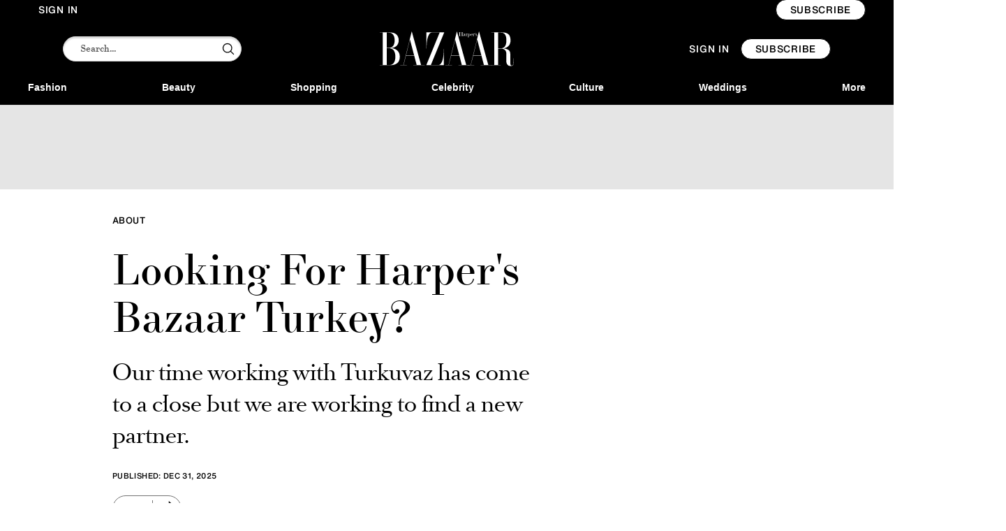

--- FILE ---
content_type: text/html; charset=utf-8
request_url: https://www.harpersbazaar.com/about/a69888499/harpers-bazaar-turkey-customer-service/
body_size: 72826
content:
<!DOCTYPE html><html lang="en-US"><head><meta charset="utf-8" data-next-head/><meta name="viewport" content="width=device-width, initial-scale=1.0" data-next-head/><meta name="X-UA-Compatible" http-equiv="X-UA-Compatible" content="IE=edge" data-next-head/><link rel="canonical" href="https://www.harpersbazaar.com/about/a69888499/harpers-bazaar-turkey-customer-service/" data-next-head/><meta name="msapplication-tap-highlight" content="no" data-next-head/><title data-next-head>Looking For Harper's Bazaar Turkey?</title><meta name="title" content="Looking For Harper's Bazaar Turkey?" data-next-head/><meta name="description" content="Our time working with Turkuvaz has come to a close but we are working to find a new partner." data-next-head/><meta name="keywords" content data-next-head/><meta name="theme-color" content="#000000" data-next-head/><link href="/_assets/design-tokens/harpersbazaar/static/images/favicon.9d827eb.ico" rel="icon" data-next-head/><meta property="og:site_name" content="Harper's BAZAAR" data-next-head/><meta property="fb:app_id" content="227018747326504" data-next-head/><meta name="article:publisher" content="https://www.facebook.com/HarpersBazaar" property="article:publisher" data-next-head/><meta property="fb:pages" content="8327967561" data-next-head/><meta name="google-site-verification" content="bNUXKPTEqUVDbaxHrYA-c1kj007Ao4VsMKdoU80EyiU" data-next-head/><meta property="og:title" content="Looking For Harper's Bazaar Turkey?" data-next-head/><meta property="og:description" content="Our time working with Turkuvaz has come to a close but we are working to find a new partner." data-next-head/><meta name="parsely-metadata" content="{&quot;socialHeadline&quot;:&quot;Looking For Harper's Bazaar Turkey?&quot;}" data-next-head/><meta name="robots" content="noarchive,noai,noimageai,max-image-preview:large,max-snippet:-1,max-video-preview:30,index,follow" data-next-head/><link rel="apple-touch-icon" href="/_assets/design-tokens/harpersbazaar/static/images/apple-touch-icon.b5179c9.png" data-next-head/><link rel="alternate" type="application/rss+xml" title="Harper's BAZAAR - About" href="/rss/about.xml" data-next-head/><link rel="alternate" type="application/rss+xml" title="Harper's BAZAAR" href="/rss/all.xml" data-next-head/><meta property="og:image" content="https://hips.hearstapps.com/hmg-prod/images/hearst-magazines-logo-800x800-1670453952.png?crop=1.00xw:0.502xh;0,0.223xh&amp;resize=1200:*" data-next-head/><meta property="og:image:width" content="1200" data-next-head/><meta property="og:image:height" content="600" data-next-head/><meta name="thumbnail" content="https://hips.hearstapps.com/hmg-prod/images/hearst-magazines-logo-800x800-1670453952.png?crop=1.00xw:1.00xh;0,0&amp;resize=320:*" data-next-head/><meta name="sailthru.image.full" content="https://hips.hearstapps.com/hmg-prod/images/hearst-magazines-logo-800x800-1670453952.png?crop=1.00xw:0.502xh;0,0.223xh&amp;resize=320:*" data-next-head/><meta name="sailthru.image.thumb" content="https://hips.hearstapps.com/hmg-prod/images/hearst-magazines-logo-800x800-1670453952.png?crop=1.00xw:1.00xh;0,0" data-next-head/><meta name="twitter:image" content="https://hips.hearstapps.com/hmg-prod/images/hearst-magazines-logo-800x800-1670453952.png?crop=1.00xw:0.502xh;0,0.223xh&amp;resize=640:*" data-next-head/><meta content="https://www.harpersbazaar.com/about/a69888499/harpers-bazaar-turkey-customer-service/" property="og:url" data-next-head/><meta name="auto-publish" content="never" data-next-head/><meta property="og:type" content="article" data-next-head/><meta name="twitter:card" content="summary_large_image" data-next-head/><meta name="article:opinion" property="article:opinion" content="false" data-next-head/><meta content="About" property="article:section" data-next-head/><meta content="2025-12-31T16:19:00Z" property="article:modified_time" data-next-head/><meta content="2025-12-31T16:19:00Z" property="article:published_time" data-next-head/><meta name="sailthru.excerpt" content="Our time working with Turkuvaz has come to a close, but our commitment to Turkey hasn’t changed. Our new Harper’s Bazaar Turkey edition is coming soon, in the meantime,  you can continue to enjoy Harper Bazaar's U.S. content — with the same trusted voice and powerful storytelling that surprises" data-next-head/><meta name="sailthru.tags" content="about,About,Harper's BAZAAR-US" data-next-head/><meta name="sailthru.date" content="2025-12-31 16:19:00" data-next-head/><meta name="sailthru.socialtitle" content="Looking For Harper's Bazaar Turkey?" data-next-head/><meta name="sailthru.contenttype" content="standard-article" data-next-head/><script id="settings" data-nscript="beforeInteractive">window.__FRE={env:"production",ver:"1.7.54",cdn:true},window.__SITE={brand:"harpersbazaar",domain:"https://www.harpersbazaar.com",dk:"aHR0cHM6Ly93d3cuaGFycGVyc2JhemFhci5jb::20=",force_www:true,id:"229d0812-d901-44db-87b0-24674345b9e5",locale:"en-us",locale_path:"",trailing_slash:true},window.__ASSET_PREFIX="/_assets/fre/scopes/hdm",Object.defineProperties(window,{ADSFREE:{value:false,writable:!1},GDPR:{value:false,writable:!1}});</script><script id="device-detect" data-nscript="beforeInteractive">(()=>{const o="ontouchstart"in window||!!navigator.maxTouchPoints||window.location.search.includes("__touch"),t=window.matchMedia("only screen and (max-width: 767px)").matches,n=o&&t,i=o&&!t,e=[n?"mobile":"no-mobile",i?"tablet":"no-tablet",o?"touch":"no-touch"];window.touch=o,window.tablet=i,window.mobile=n,window.desktop=!(n||i),document.documentElement.classList.add(...e)})();</script><script id="journey-info" data-nscript="beforeInteractive">(()=>{if(window.JOURNEY_INFO)return;const e=new RegExp(["Publication-Access-for-Facebook","adwallet"].join("|"),"i").test(navigator.userAgent);window.JOURNEY_INFO={status:"pending",isBot:e};const i=Number.parseInt("null",10);Number.isNaN(i)||(window.JOURNEY_INFO.previewBlockerSlidePosition=i)})();</script><script id="lux" data-nscript="beforeInteractive">LUX=(function(){const a=(typeof(LUX)!=="undefined"&&typeof(LUX.gaMarks)!=="undefined"?LUX.gaMarks:[]);const d=(typeof(LUX)!=="undefined"&&typeof(LUX.gaMeasures)!=="undefined"?LUX.gaMeasures:[]);const j="LUX_start";const k=window.performance;let l=(typeof(LUX)!=="undefined"&&LUX.ns?LUX.ns:(Date.now?Date.now():+(new Date())));if(k&&k.timing&&k.timing.navigationStart){l=k.timing.navigationStart}function f(){if(k&&k.now){return k.now()}const o=Date.now?Date.now():+(new Date());return o-l}function b(n){if(k){if(k.mark){return k.mark(n)}if(k.webkitMark){return k.webkitMark(n)}}a.push({name:n,entryType:"mark",startTime:f(),duration:0});}function m(p,t,n){if(typeof(t)==="undefined"&&h(j)){t=j}if(k){if(k.measure){if(t){if(n){return k.measure(p,t,n)}return k.measure(p,t)}return k.measure(p)}if(k.webkitMeasure){return k.webkitMeasure(p,t,n)}}let r=0; let o=f();if(t){const s=h(t);if(s){r=s.startTime}else if(k&&k.timing&&k.timing[t]){r=k.timing[t]-k.timing.navigationStart}else{return}}if(n){const q=h(n);if(q){o=q.startTime}else if(k&&k.timing&&k.timing[n]){o=k.timing[n]-k.timing.navigationStart}else{return}}d.push({name:p,entryType:"measure",startTime:r,duration:(o-r)});}function h(n){return c(n,g())}function c(p,o){for(i=o.length-1;i>=0;i--){const n=o[i];if(p===n.name){return n}}return undefined}function g(){if(k){if(k.getEntriesByType){return k.getEntriesByType("mark")}if(k.webkitGetEntriesByType){return k.webkitGetEntriesByType("mark")}}return a}return{mark:b,measure:m,gaMarks:a,gaMeasures:d}})();LUX.ns=(Date.now?Date.now():+(new Date()));LUX.ac=[];LUX.cmd=function(a){LUX.ac.push(a)};LUX.init=function(){LUX.cmd(["init"])};LUX.send=function(){LUX.cmd(["send"])};LUX.addData=function(a,b){LUX.cmd(["addData",a,b])};LUX_ae=[];window.addEventListener("error",function(a){LUX_ae.push(a)});LUX_al=[];if(typeof(PerformanceObserver)==="function"&&typeof(PerformanceLongTaskTiming)==="function"){const LongTaskObserver=new PerformanceObserver(function(c){const b=c.getEntries();for(let a=0;a<b.length;a++){const d=b[a];LUX_al.push(d)}});try{LongTaskObserver.observe({type:["longtask"]})}catch(e){}};LUX.label = "standard-article";</script><noscript data-n-css></noscript><script defer noModule src="/_assets/fre/scopes/hdm/_next/static/chunks/polyfills-42372ed130431b0a.js"></script><script id="onetrust-script" src="https://cdn.cookielaw.org/scripttemplates/otSDKStub.js" async fetchpriority="high" data-domain-script="46920bf9-b949-4ec0-9255-a35b0d37f98d" data-document-language="true" data-nscript="beforeInteractive"></script><script id="moapt-data-bundle" src="/_assets/moapt/2.402.0/moapt-data.js" async fetchpriority="high" data-nscript="beforeInteractive"></script><script id="moapt-bundle" src="/_assets/moapt/2.402.0/moapt-bundle-hdm.js" async fetchpriority="high" data-nscript="beforeInteractive"></script><script defer src="/_assets/fre/scopes/hdm/_next/static/chunks/24084.29d97de6fa49184b.js"></script><script defer src="/_assets/fre/scopes/hdm/_next/static/chunks/46854.b0051a71743c80bf.js"></script><script defer src="/_assets/fre/scopes/hdm/_next/static/chunks/52217.3ce45de07564442c.js"></script><script defer src="/_assets/fre/scopes/hdm/_next/static/chunks/96933.f7bf57d3f062d8b8.js"></script><script defer src="/_assets/fre/scopes/hdm/_next/static/chunks/67128.44351026e934f1cf.js"></script><script defer src="/_assets/fre/scopes/hdm/_next/static/chunks/73970.edceda55b5724407.js"></script><script defer src="/_assets/fre/scopes/hdm/_next/static/chunks/28981.cbabed67b4c486b1.js"></script><script defer src="/_assets/fre/scopes/hdm/_next/static/chunks/8513.9f40d492128c44ad.js"></script><script defer src="/_assets/fre/scopes/hdm/_next/static/chunks/28942.02afc9bd4a1bab2f.js"></script><script src="/_assets/fre/scopes/hdm/_next/static/chunks/webpack-7995f3da60be8471.js" defer></script><script src="/_assets/fre/scopes/hdm/_next/static/chunks/framework-3410bc5bf771f724.js" defer></script><script src="/_assets/fre/scopes/hdm/_next/static/chunks/main-248721029a96f862.js" defer></script><script src="/_assets/fre/scopes/hdm/_next/static/chunks/pages/_app-16106d78e5e5104d.js" defer></script><script src="/_assets/fre/scopes/hdm/_next/static/chunks/1e70892d-3aab0cdf0685fe57.js" defer></script><script src="/_assets/fre/scopes/hdm/_next/static/chunks/12655-1841878abd80f813.js" defer></script><script src="/_assets/fre/scopes/hdm/_next/static/chunks/2110-c44f4dbec8d5906d.js" defer></script><script src="/_assets/fre/scopes/hdm/_next/static/chunks/84239-e27962fd9c5570e3.js" defer></script><script src="/_assets/fre/scopes/hdm/_next/static/chunks/70131-cd1d75d48c1e8f5e.js" defer></script><script src="/_assets/fre/scopes/hdm/_next/static/chunks/33773-a7f996afa05ca55b.js" defer></script><script src="/_assets/fre/scopes/hdm/_next/static/chunks/23254-40626613d60d8ad1.js" defer></script><script src="/_assets/fre/scopes/hdm/_next/static/chunks/84566-88d4046c7e1c5fd5.js" defer></script><script src="/_assets/fre/scopes/hdm/_next/static/chunks/60672-7ee42ac4ae43c3e1.js" defer></script><script src="/_assets/fre/scopes/hdm/_next/static/chunks/77824-571f87d9eb49adc4.js" defer></script><script src="/_assets/fre/scopes/hdm/_next/static/chunks/65512-28cb4673d3c763da.js" defer></script><script src="/_assets/fre/scopes/hdm/_next/static/chunks/64781-69e1a3e0a5813d62.js" defer></script><script src="/_assets/fre/scopes/hdm/_next/static/chunks/96314-22da69ed8e81cb99.js" defer></script><script src="/_assets/fre/scopes/hdm/_next/static/chunks/23942-8a98df559d45f788.js" defer></script><script src="/_assets/fre/scopes/hdm/_next/static/chunks/83071-ff68e044a9f1515a.js" defer></script><script src="/_assets/fre/scopes/hdm/_next/static/chunks/48221-dab7ab5487d333f4.js" defer></script><script src="/_assets/fre/scopes/hdm/_next/static/chunks/98756-6ae392ce37b5eb6e.js" defer></script><script src="/_assets/fre/scopes/hdm/_next/static/chunks/10904-96414304263c551f.js" defer></script><script src="/_assets/fre/scopes/hdm/_next/static/chunks/15630-eb530c1cd23dc73d.js" defer></script><script src="/_assets/fre/scopes/hdm/_next/static/chunks/94856-dc7901c9f2416c9d.js" defer></script><script src="/_assets/fre/scopes/hdm/_next/static/chunks/66188-5e0a02321346dc62.js" defer></script><script src="/_assets/fre/scopes/hdm/_next/static/chunks/36775-c193e5e2f62daf68.js" defer></script><script src="/_assets/fre/scopes/hdm/_next/static/chunks/41745-f8f6667bb0354170.js" defer></script><script src="/_assets/fre/scopes/hdm/_next/static/chunks/98192-a764632fe97cc3c4.js" defer></script><script src="/_assets/fre/scopes/hdm/_next/static/chunks/41758-e39ec8efdeaff493.js" defer></script><script src="/_assets/fre/scopes/hdm/_next/static/chunks/35434-ea50d71f372ea7da.js" defer></script><script src="/_assets/fre/scopes/hdm/_next/static/chunks/91817-633502471029d239.js" defer></script><script src="/_assets/fre/scopes/hdm/_next/static/chunks/50046-b607ad5319372c40.js" defer></script><script src="/_assets/fre/scopes/hdm/_next/static/chunks/45492-5f7ec0aa32a1f0dc.js" defer></script><script src="/_assets/fre/scopes/hdm/_next/static/chunks/34401-bf4632f6066fcbff.js" defer></script><script src="/_assets/fre/scopes/hdm/_next/static/chunks/93466-0f2a269490229f33.js" defer></script><script src="/_assets/fre/scopes/hdm/_next/static/chunks/pages/_templates/standard-article-5dde854d431611af.js" defer></script><link rel="preload" href="/_assets/design-tokens/harpersbazaar/static/fonts/NewParisText-Book.62ee35f.woff2" as="font" type="font/woff2" crossorigin="anonymous"/><link rel="stylesheet" href="/api/styles.css?id=229d0812-d901-44db-87b0-24674345b9e5&amp;type=site&amp;slugs=article&amp;source=content%3Astandard-article"/><style type="text/css" id="deferred-fonts" media="none">@font-face {font-family: 'HelveticaNowTextMedium'; src: url('/_assets/design-tokens/harpersbazaar/static/fonts/HelveticaNowText-Medium.32f7432.woff2') format('woff2'); font-weight: 500; font-style: normal; font-display: fallback;}  @font-face {font-family: 'Inter'; src: url('/_assets/design-tokens/fre/static/fonts/inter-v3-latin-regular.c8ad008.woff2') format('woff2'); font-weight: 400; font-style: normal; font-display: fallback;}  @font-face {font-family: 'NewParisTextItalic'; src: url('/_assets/design-tokens/harpersbazaar/static/fonts/NewParisText-Book-Italic.e7ea5aa.woff2') format('woff2'); font-weight: 400; font-style: normal; font-display: fallback;}  @font-face {font-family: 'SangBleuOGSerifRegular'; src: url('/_assets/design-tokens/harpersbazaar/static/fonts/SangBleuOGSerif-Regular.670f88e.woff2') format('woff2'); font-weight: 400; font-style: normal; font-display: fallback;}  @font-face {font-family: 'Lora'; src: url('/_assets/design-tokens/fre/static/fonts/lora-v35-latin-regular.192b325.woff2') format('woff2'); font-weight: 400; font-style: normal; font-display: fallback;}  @font-face {font-family: 'Lora'; src: url('/_assets/design-tokens/fre/static/fonts/lora-v35-latin-700.d45974e.woff2') format('woff2'); font-weight: bold; font-style: normal; font-display: fallback;}  @font-face {font-family: 'HelveticaNowTextRegular'; src: url('/_assets/design-tokens/harpersbazaar/static/fonts/HelveticaNowText-Regular.69be7fa.woff2') format('woff2'); font-weight: 400; font-style: normal; font-display: fallback;}  </style><script id="json-ld" type="application/ld+json">[{"@context":"http://schema.org","@type":"NewsArticle","thumbnailUrl":"https://hips.hearstapps.com/hmg-prod/images/hearst-magazines-logo-800x800-1670453952.png?crop=1.00xw:1.00xh;0,0&resize=100:*","datePublished":"2025-12-31T16:19:32.905210-0500","headline":"Looking For Harper's Bazaar Turkey?","articleBody":"Our time working with Turkuvaz has come to a close, but our commitment to Turkey hasn’t changed. Our new Harper’s Bazaar Turkey edition is coming soon, in the meantime,  you can continue to enjoy Harper Bazaar's U.S. content — with the same trusted voice and powerful storytelling that surprises and delights our audience of millions.Turkuvaz ile olan iş birliğimiz sona erdi, ancak Türkiye'ye olan bağlılığımız değişmedi. Yeni Harper's Bazaar Türkiye baskımız yakında geliyor, bu arada, milyonlarca okuyucumuzu şaşırtan ve memnun eden aynı güvenilir ses ve güçlü hikaye anlatımıyla Harper's Bazaar'ın ABD içeriğinin keyfini çıkarmaya devam edebilirsiniz.","wordCount":97,"articleSection":"About","image":[{"@type":"ImageObject","height":1200,"thumbnail":"https://hips.hearstapps.com/hmg-prod/images/hearst-magazines-logo-800x800-1670453952.png?crop=1.00xw:1.00xh;0,0&resize=100:*","url":"https://hips.hearstapps.com/hmg-prod/images/hearst-magazines-logo-800x800-1670453952.png?crop=1.00xw:1.00xh;0,0&resize=1200:*","width":1200},{"@type":"ImageObject","height":900,"thumbnail":"https://hips.hearstapps.com/hmg-prod/images/hearst-magazines-logo-800x800-1670453952.png?crop=1.00xw:1.00xh;0,0&resize=100:*","url":"https://hips.hearstapps.com/hmg-prod/images/hearst-magazines-logo-800x800-1670453952.png?crop=1xw:0.75xh;center,top&resize=1200:*","width":1200},{"@type":"ImageObject","height":675,"thumbnail":"https://hips.hearstapps.com/hmg-prod/images/hearst-magazines-logo-800x800-1670453952.png?crop=1.00xw:1.00xh;0,0&resize=100:*","url":"https://hips.hearstapps.com/hmg-prod/images/hearst-magazines-logo-800x800-1670453952.png?crop=1xw:0.5625xh;center,top&resize=1200:*","width":1200}],"mainEntityOfPage":{"@id":"https://www.harpersbazaar.com/about/a69888499/harpers-bazaar-turkey-customer-service/","@type":"WebPage"},"publisher":{"@type":"NewsMediaOrganization","name":"Harper's BAZAAR","sameAs":["https://x.com/harpersbazaarus","https://www.tiktok.com/@harpersbazaar","https://www.youtube.com/c/harpersbazaar","https://www.facebook.com/HarpersBazaar","http://instagram.com/harpersbazaarus/","http://www.pinterest.com/harpersbazaar/"],"logo":{"@type":"ImageObject","url":"https://www.harpersbazaar.com/_assets/design-tokens/harpersbazaar/static/images/logos/logo-jsonld.3f593bd.png","width":312,"height":60},"address":{"@type":"PostalAddress","postalCode":"10019","addressRegion":"NY","streetAddress":"300 W 57th Street","addressCountry":"US","addressLocality":"New York"},"parentOrganization":{"@type":"NewsMediaOrganization","name":"Hearst Corporation","url":"https://www.hearst.com/magazines","sameAs":["https://en.wikipedia.org/wiki/Hearst_Magazines","https://www.instagram.com/hearstmagazines/","https://www.linkedin.com/company/hearst-magazines/posts/"],"address":{"postalCode":"10019","addressRegion":"NY","streetAddress":"300 W 57th Street","addressCountry":"US","addressLocality":"New York"}}},"keywords":["content-type: Default","locale: US","displayType: standard article","shortTitle: Looking For Harper's Bazaar Turkey?","contentId: af398c6e-6464-4291-8fce-bb630dfbbf00"],"url":"https://www.harpersbazaar.com/about/a69888499/harpers-bazaar-turkey-customer-service/","isBasedOn":"https://www.harpersbazaar.com/about/a69888499/harpers-bazaar-turkey-customer-service/","isAccessibleForFree":"False","hasPart":[{"@type":"WebPageElement","isAccessibleForFree":"False","cssSelector":".content-container"}],"description":"Our time working with Turkuvaz has come to a close but we are working to find a new partner."}]</script><style data-emotion="css-global cfjyu2">.embed:has(> :nth-child(1)){clear:both;}@media (min-width: 90rem){.embed:not(.align-center):not([data-embed]="body-image"){clear:none;}}</style><style data-emotion="css-global 60f7eq">body{--nav-height:126px;--sticky-header-height:126px;--sticky-navs-height:0px;}</style><style data-emotion="css-global vh3ngq">:root{--hds-colors-primary:black;--hds-colors-red:#AA0703;--hds-colors-globalColorError:var(--colors.red);--hds-colors-error:var(--colors-globalColorError);--hds-colors-white:#ffffff;--hds-colors-black:#000000;--hds-colors-neutral-50:#FAFAFA;--hds-colors-neutral-100:#F5F5F5;--hds-colors-neutral-200:#E5E5E5;--hds-colors-neutral-300:#D4D4D4;--hds-colors-neutral-400:#A3A3A3;--hds-colors-neutral-500:#737373;--hds-colors-neutral-600:#525252;--hds-colors-neutral-700:#404040;--hds-colors-neutral-800:#262626;--hds-colors-neutral-900:#171717;--hds-colors-neutral-950:#0A0A0A;--hds-sizes-primitive-1:0.0625rem;--hds-sizes-primitive-4:0.25rem;--hds-sizes-primitive-8:0.5rem;--hds-sizes-primitive-14:0.875rem;--hds-space-xxxs:0.25rem;--hds-space-xxs:0.3125rem;--hds-fonts-primary:NewParisTextBook,Georgia,Times,Serif;--hds-lineheight-md:1.3;--hds-color-error:var(--hds-colors-error);--hds-color-white:var(--hds-colors-white);--hds-color-black:var(--hds-colors-black);--hds-color-error:var(--hds-colors-error);--hds-color-accent:var(--hds-colors-primary);--hds-color-neutral-50:var(--hds-colors-neutral-50);--hds-color-neutral-100:var(--hds-colors-neutral-100);--hds-color-neutral-200:var(--hds-colors-neutral-200);--hds-color-neutral-300:var(--hds-colors-neutral-300);--hds-color-neutral-400:var(--hds-colors-neutral-400);--hds-color-neutral-500:var(--hds-colors-neutral-500);--hds-color-neutral-600:var(--hds-colors-neutral-600);--hds-color-neutral-700:var(--hds-colors-neutral-700);--hds-color-neutral-800:var(--hds-colors-neutral-800);--hds-color-neutral-900:var(--hds-colors-neutral-900);--hds-color-neutral-950:var(--hds-colors-neutral-950);--hds-color-knockout:var(--hds-color-white);--hds-color-grey-dark:var(--hds-color-neutral-500);--hds-color-grey:var(--hds-color-neutral-300);--hds-color-grey-light:var(--hds-color-neutral-100);--hds-input-color-text:var(--hds-color-black);--hds-button-color-background-outlined-accent-disabled:var(--hds-color-knockout);--hds-button-color-background-outlined-accent-default:var(--hds-color-knockout);--hds-button-color-background-outlined-accent-hover:var(--hds-color-knockout);--hds-button-color-background-transparent-accent-default:transparent;--hds-button-color-background-transparent-accent-disabled:transparent;--hds-button-color-background-transparent-accent-hover:var(--hds-color-grey-light);--hds-button-color-background-default-accent-default:var(--hds-color-accent);--hds-button-color-background-default-accent-disabled:var(--hds-color-grey);--hds-button-color-background-default-accent-hover:var(--hds-color-accent);--hds-button-color-border-outlined-accent-default:var(--hds-color-accent);--hds-button-color-border-outlined-accent-disabled:var(--hds-color-grey);--hds-button-color-border-default-accent-default:transparent;--hds-button-color-border-default-accent-disabled:transparent;--hds-button-color-border-transparent-accent-default:transparent;--hds-button-color-border-transparent-accent-disabled:transparent;--hds-button-color-border-transparent-width:var(--hds-border-width-thin);--hds-button-color-border-default-width:var(--hds-border-width-thin);--hds-button-color-border-outlined-width:var(--hds-border-width-thin);--hds-button-color-icon-transparent-accent-default:var(--hds-color-accent);--hds-button-color-icon-transparent-accent-disabled:var(--hds-color-grey);--hds-button-color-icon-outlined-accent-disabled:var(--hds-color-grey);--hds-button-color-icon-outlined-accent-default:var(--hds-color-accent);--hds-button-color-icon-default-accent-default:var(--hds-color-knockout);--hds-button-color-icon-default-accent-disabled:var(--hds-color-grey);--hds-input-color-border-error:var(--hds-color-error);--hds-size-primitive-1:var(--hds-sizes-primitive-1);--hds-size-primitive-4:var(--hds-sizes-primitive-4);--hds-size-primitive-8:var(--hds-sizes-primitive-8);--hds-border-width-thin:var(--hds-size-primitive-1);--hds-input-size-xs:var(--hds-size-primitive-8);--hds-input-space-xs:var(--hds-size-primitive-8);--hds-input-gap-xs:var(--hds-size-primitive-4);--hds-input-shape-none:0px;--hds-input-color-background-default:var(--hds-color-knockout);--hds-input-color-text-disabled:var(--hds-color-grey-dark);--hds-input-color-background-disabled:var(--hds-color-grey-light);--hds-input-color-text-placeholder:var(--hds-color-neutral-800);--hds-input-message-color-text:var(--hds-color-grey-dark);--hds-border-color-grey:var(--hds-color-grey);--hds-border-color-grey-dark:var(--hds-color-grey-dark);--hds-border-color-disabled:var(--hds-color-grey);--hds-border-bottom-color:var(--hds-color-neutral-900);--hds-text-color-error:var(--hds-color-error);}</style><style data-emotion="css-global 18i3c4d">html{line-height:1.15;-webkit-text-size-adjust:100%;}body{margin:0;}main{display:block;}h1{font-size:2em;margin:0.67em 0;}hr{box-sizing:content-box;height:0;overflow:visible;}pre{font-family:monospace,monospace;font-size:1em;}a{background-color:transparent;}abbr[title]{border-bottom:none;-webkit-text-decoration:underline;text-decoration:underline;-webkit-text-decoration:underline dotted;text-decoration:underline dotted;}b,strong{font-weight:bolder;}code,kbd,samp{font-family:monospace,monospace;font-size:1em;}small{font-size:80%;}sub,sup{font-size:75%;line-height:0;position:relative;vertical-align:baseline;}sub{bottom:-0.25em;}sup{top:-0.5em;}img{border-style:none;}button,input,optgroup,select,textarea{font-family:inherit;font-size:100%;line-height:1.15;margin:0;}button,input{overflow:visible;}button,select{text-transform:none;}button,[type='button'],[type='reset'],[type='submit']{-webkit-appearance:button;}button::-moz-focus-inner,[type='button']::-moz-focus-inner,[type='reset']::-moz-focus-inner,[type='submit']::-moz-focus-inner{border-style:none;padding:0;}button:-moz-focusring,[type='button']:-moz-focusring,[type='reset']:-moz-focusring,[type='submit']:-moz-focusring{outline:1px dotted ButtonText;}fieldset{padding:0.35em 0.75em 0.625em;}legend{box-sizing:border-box;color:inherit;display:table;max-width:100%;padding:0;white-space:normal;}progress{vertical-align:baseline;}textarea{overflow:auto;}[type='checkbox'],[type='radio']{box-sizing:border-box;padding:0;}[type='number']::-webkit-inner-spin-button,[type='number']::-webkit-outer-spin-button{height:auto;}[type='search']{-webkit-appearance:textfield;outline-offset:-2px;}[type='search']::-webkit-search-decoration{-webkit-appearance:none;}::-webkit-file-upload-button{-webkit-appearance:button;font:inherit;}details{display:block;}summary{display:-webkit-box;display:-webkit-list-item;display:-ms-list-itembox;display:list-item;}template{display:none;}[hidden]{display:none;}*{box-sizing:border-box;}html{font-family:sans-serif;-ms-text-size-adjust:100%;-webkit-font-smoothing:antialiased;-webkit-text-size-adjust:100%;scroll-behavior:smooth;overflow-x:hidden;overflow-y:auto;}@media (prefers-reduced-motion: reduce){*{-webkit-animation-duration:0.01ms!important;animation-duration:0.01ms!important;-webkit-animation-iteration-count:1!important;animation-iteration-count:1!important;transition-duration:0.01ms!important;scroll-behavior:auto!important;}}html.no-scroll{overflow:hidden;}html.no-scroll body{overflow:scroll;}html.touch.no-scroll,html.touch body.no-scroll{overflow:hidden;}body{min-height:100vh;min-height:-webkit-fill-available;}a{color:inherit;}a:focus-visible{outline:0.125rem dotted;outline-offset:0.313rem;}button{color:inherit;}img:-moz-loading{color:transparent;}.__resp-container{position:relative;-webkit-text-decoration:none;text-decoration:none;}.__resp-container:before{content:'';color:transparent;display:block;width:100%;height:0;padding-bottom:var(--aspect-ratio, 100%);}.__resp-container img:not(.video-items-box img):not(.filmstrip-image-wrapper img):not([data-dynamic-svg]):not(.video-player img),.__resp-container video{position:absolute;top:var(--top, 0);left:var(--left, 0);width:var(--width, 100%);min-width:var(--min-width, 100%);height:var(--height, auto);max-height:var(--max-height, 100%);object-fit:var(--object-fit, cover);}.__resp-container .video-player video{object-fit:contain;}.__resp-container .video-player{position:absolute;top:0;}.__resp-container.lqip img[importance=auto]{-webkit-transition:opacity 0.3s linear;transition:opacity 0.3s linear;opacity:0;}.__resp-container.lqip img[importance=auto].lazyloaded{opacity:1;}.screen-reader-only{position:absolute;left:-10000px;width:1px;height:1px;padding:0;margin:-1px;overflow:hidden;clip:rect(0, 0, 0, 0);white-space:nowrap;border-width:0;}.lqip{-webkit-background-size:cover;background-size:cover;-webkit-background-position:center;background-position:center;}@media print{.no-print{display:none!important;}}button.hds-do-not-use{color:revert-layer;font-size:revert-layer;line-height:revert-layer;margin:revert-layer;}.hds-do-not-use a{background-color:revert-layer;color:revert-layer;}</style><style data-emotion="css-global 56riy8">@font-face{font-family:'NewParisTextBook';src:url('/_assets/design-tokens/harpersbazaar/static/fonts/NewParisText-Book.62ee35f.woff2') format('woff2');font-weight:400;font-style:normal;font-display:fallback;}@font-face{font-family:"HelveticaNowTextMedium-roboto";src:local('Roboto');size-adjust:105.93%;ascent-override:104.78%;descent-override:33.98%;}@font-face{font-family:"HelveticaNowTextMedium-local";src:local('Arial');size-adjust:106.25%;ascent-override:104.47%;descent-override:33.88%;}@font-face{font-family:"HelveticaNowTextMedium-upcase-roboto";src:local('Roboto');size-adjust:108.26%;ascent-override:102.53%;descent-override:33.25%;}@font-face{font-family:"HelveticaNowTextMedium-upcase-local";src:local('Arial');size-adjust:100.31%;ascent-override:110.66%;descent-override:35.89%;}@font-face{font-family:"Inter-roboto";src:local('Roboto');size-adjust:107.32%;ascent-override:90.27%;descent-override:22.50%;}@font-face{font-family:"Inter-local";src:local('Arial');size-adjust:107.64%;ascent-override:90.00%;descent-override:22.43%;}@font-face{font-family:"NewParisTextBook-roboto";src:local('Roboto');size-adjust:98.10%;ascent-override:94.49%;descent-override:36.90%;}@font-face{font-family:"NewParisTextBook-local";src:local('Georgia');size-adjust:99.05%;ascent-override:93.59%;descent-override:36.55%;}@font-face{font-family:"NewParisTextItalic-roboto";src:local('Roboto');size-adjust:100.12%;ascent-override:92.59%;descent-override:36.16%;}@font-face{font-family:"NewParisTextItalic-local";src:local('Georgia');size-adjust:101.08%;ascent-override:91.71%;descent-override:35.81%;}@font-face{font-family:"SangBleuOGSerifRegular-roboto";src:local('Roboto');size-adjust:106.15%;ascent-override:99.01%;descent-override:34.48%;}@font-face{font-family:"SangBleuOGSerifRegular-local";src:local('Georgia');size-adjust:107.17%;ascent-override:98.07%;descent-override:34.15%;}@font-face{font-family:"Lora-roboto";src:local('Roboto');size-adjust:104.76%;ascent-override:96.03%;descent-override:26.15%;}@font-face{font-family:"Lora-local";src:local('Georgia');size-adjust:105.77%;ascent-override:95.11%;descent-override:25.91%;}@font-face{font-family:"Lora-weightbold-roboto";src:local('Roboto');size-adjust:107.91%;ascent-override:93.23%;descent-override:25.39%;}@font-face{font-family:"Lora-weightbold-local";src:local('Georgia');size-adjust:108.94%;ascent-override:92.34%;descent-override:25.15%;}@font-face{font-family:"HelveticaNowTextRegular-roboto";src:local('Roboto');size-adjust:106.56%;ascent-override:104.16%;descent-override:33.78%;}@font-face{font-family:"HelveticaNowTextRegular-local";src:local('Arial');size-adjust:106.88%;ascent-override:103.85%;descent-override:33.68%;}@font-face{font-family:"NewParisTextBook-upcase-roboto";src:local('Roboto');size-adjust:109.70%;ascent-override:84.50%;descent-override:33.00%;}@font-face{font-family:"NewParisTextBook-upcase-local";src:local('Georgia');size-adjust:102.22%;ascent-override:90.69%;descent-override:35.41%;}</style><style data-emotion="css-global 99heoz">[data-embed]:not(:defined){display:none;}[data-embed]:defined{display:-webkit-var(--data-embed-display, block);display:var(--data-embed-display, block);}</style><style data-emotion="css 1ezvwko 1kkonqv fpbvzc 13dlbut o3kmfn 1lgifh3 xwjhf9 coou2q 1fqyieb 75z2gz pjjyzu njpu5j 1vjstyg j640ub bbrknr ycl2sw a8rzbr 34k09d sfww4i ys62wn 1yhciq3 1joeej0 bon7wd wrlcod 0 1acvbsn 1fqph2l 1n8kszr 1j52ck7 wz970k 25t7uk 17piqcw hu6deo 1fru31a 18uc482 36veqy 1ylu0bo 1r1rxsz r2peg6 1oihmbf 1uk21kh 9lngr5 8aa961 18udel0 7flfmd 1feiy9l 1lp6l2f 1pwl9yh 9g4lkc iawdjf nj2ujn 1pfnik5 nry7ry t3ribt 1quqgr1 1kmrrpt 1x90bpk 1564wzv 113c7zs bip3yu 2qc4jd 1bnqqm9 1j0ziex hnnjvy 1lzq96p ex6cm5 py0ozb 1q7glol 6uae8g 70qvj9 n9en60 ydz1sq 19ibavy 1yms5ct dmguxt 17658ms 1cdks19 1s3z3gd i9jvme gpmiln 1dacand 1vduf2t ruyjrk vm78or n1nhhs 1esn03w 1241m8n 180pmo8 13f31ya 1o5dc7q 15da4ci 16borq0 1auq1lm rk6tbh 1uk3z28 dxyhk8 z207vh ig50jk betntl zxq36b 12ncg0d pfkyrg huh8md 164z9se 17sn2rv 10nk1sn 1ca2uqf 1uyrwle cdk9js 1djp8zy 15r3jqf 1exgad7 1m4oxn6 w7h146 1v8nscd t4ymzv 1nilnbx dws89z 166y4n8 k008qs 1q1kaac 1f8o566 n3hm4j 6wxqfj ciejky 172ho3e ajhvci 11u1es3 bnk019 15qxeah 13nrg47 chu8gj jn6f7v 1ynia0a 14cttix 1xtu1x6 ftsoqv ve1cwp c0tfot 1g5b91v 56diik rfl563 16xra8r 1gb2yis 3q5uqj tlb85d 1thicul cfqo8m 1q5xctz 1ss7lvu iz4391 82acjr jmxdxt kzigki 1vc4yu1 15si9rg j307y1 i7117i lqx6q4 r7fsoq 5tjtfu 1wohilq 6bu6ey 1o9hvj">.css-1ezvwko{visibility:hidden;content-visibility:hidden;background-color:#F5F5F5;color:#000;width:20rem;max-width:20rem;height:100%;overflow-x:hidden;overflow-y:scroll;position:fixed;top:0rem;z-index:8000000;-webkit-transition:-webkit-transform 0.2s linear;transition:transform 0.2s linear;-webkit-transform:translateX(-20rem);-moz-transform:translateX(-20rem);-ms-transform:translateX(-20rem);transform:translateX(-20rem);}.css-1ezvwko >div{display:-webkit-box;display:-webkit-flex;display:-ms-flexbox;display:flex;min-height:100%;-webkit-flex-direction:column;-ms-flex-direction:column;flex-direction:column;}.css-1ezvwko ~.sidepanelToggleable{-webkit-transform:initial;-moz-transform:initial;-ms-transform:initial;transform:initial;-webkit-transition:-webkit-transform 0.2s linear;transition:transform 0.2s linear;}.css-1ezvwko.open{-webkit-transform:translateX(0);-moz-transform:translateX(0);-ms-transform:translateX(0);transform:translateX(0);visibility:visible;content-visibility:auto;}.css-1ezvwko.open ~.sidepanelToggleable{-webkit-transform:translateX(20rem);-moz-transform:translateX(20rem);-ms-transform:translateX(20rem);transform:translateX(20rem);}@media(min-width: 90rem){.css-1ezvwko.open ~.sidepanelToggleable{-webkit-transform:translateX(7rem);-moz-transform:translateX(7rem);-ms-transform:translateX(7rem);transform:translateX(7rem);}}.css-1kkonqv{margin:1rem 1rem 0 1rem;padding:0 0.6rem;width:auto;height:2.1875rem;display:-webkit-box;display:-webkit-flex;display:-ms-flexbox;display:flex;-webkit-align-items:center;-webkit-box-align:center;-ms-flex-align:center;align-items:center;-webkit-text-decoration:none;text-decoration:none;margin-right:6rem;}.css-1kkonqv svg{fill:#000000;}.css-fpbvzc{height:1rem;width:1rem;}.css-13dlbut{padding:1rem;color:#000000;font-family:HelveticaNowTextMedium,HelveticaNowTextMedium-roboto,HelveticaNowTextMedium-local,Helvetica,Arial,Sans-serif;}.css-o3kmfn{background-color:#000000;border:0;color:#ffffff;display:-webkit-box;display:-webkit-flex;display:-ms-flexbox;display:flex;-webkit-flex-direction:row;-ms-flex-direction:row;flex-direction:row;-webkit-align-items:center;-webkit-box-align:center;-ms-flex-align:center;align-items:center;padding:0.625rem 1.25rem;margin-top:0rem;margin-bottom:0rem;-webkit-text-decoration:none;text-decoration:none;text-transform:uppercase;-webkit-transition:background 0.3s ease-in-out,color 0.3s ease-in-out;transition:background 0.3s ease-in-out,color 0.3s ease-in-out;-webkit-box-pack:center;-ms-flex-pack:center;-webkit-justify-content:center;justify-content:center;right:1.0625rem;top:1rem;position:absolute;}.css-o3kmfn:hover{background-color:#525252;color:#fff;cursor:pointer;background:inherit;}.css-o3kmfn:disabled{background-color:#F3F4F6;color:#A3A3A3;cursor:not-allowed;}.css-o3kmfn{position:absolute;padding:0.6rem;border-radius:0;margin:0rem;background:inherit;right:1.0625rem;}.css-o3kmfn:focus-visible{outline:0.125rem dotted;outline-offset:0.313rem;}.css-1lgifh3{width:1rem;height:1rem;fill:#000000;}.css-xwjhf9{margin:0.5rem 1rem 0.125rem;padding:0rem;opacity:35%;height:0.0625rem;border:0;width:auto;background-color:#000000;color:#fff;}.css-coou2q{position:relative;list-style:none;margin:0rem;padding:0.6rem;-webkit-flex:1 0 auto;-ms-flex:1 0 auto;flex:1 0 auto;line-height:1.6;font-family:HelveticaNowTextMedium,HelveticaNowTextMedium-roboto,HelveticaNowTextMedium-local,Helvetica,Arial,Sans-serif;}.css-coou2q a{-webkit-text-decoration:none;text-decoration:none;}.css-1fqyieb{-webkit-transition:background-color 0.2s linear;transition:background-color 0.2s linear;padding:0 1rem;}.css-1fqyieb.has-submenu{position:relative;padding:0.5rem 1rem;color:#000000;-webkit-transition:padding 0.3s linear,background-color 0.2s linear;transition:padding 0.3s linear,background-color 0.2s linear;}.css-1fqyieb.has-submenu.submenu-open{padding:0.5rem 1rem 0;background-color:#ffffff;color:#000;}.css-1fqyieb:focus{outline:0.0625rem solid black;}@media (any-hover: hover){.css-1fqyieb:hover{background-color:#ffffff;color:#000;}}.css-75z2gz{display:-webkit-box;display:-webkit-flex;display:-ms-flexbox;display:flex;-webkit-align-items:center;-webkit-box-align:center;-ms-flex-align:center;align-items:center;position:relative;width:100%;height:2.875rem;color:#000000;-webkit-transition:color 0.2s linear;transition:color 0.2s linear;}.has-submenu .css-75z2gz{height:unset;display:inline;-webkit-align-items:unset;-webkit-box-align:unset;-ms-flex-align:unset;align-items:unset;padding:0.5rem 0;}@media (any-hover: hover){.css-75z2gz:hover{color:side-panel-menu-link;}}.css-pjjyzu{position:absolute;right:1.4rem;top:1.2rem;border-color:#000000;border-style:solid;border-width:0 0.0625rem 0.0625rem 0;padding:0.2rem;-webkit-transition:-webkit-transform 0.25s ease-in-out;transition:transform 0.25s ease-in-out;cursor:pointer;background-color:transparent;color:#fff;}.submenu-open .css-pjjyzu{-webkit-transform:rotate(45deg);-moz-transform:rotate(45deg);-ms-transform:rotate(45deg);transform:rotate(45deg);}.submenu-closed .css-pjjyzu{-webkit-transform:rotate(-45deg);-moz-transform:rotate(-45deg);-ms-transform:rotate(-45deg);transform:rotate(-45deg);}.css-njpu5j{position:relative;list-style:none;margin:1.5625rem 0 0.5rem 1rem;padding:0rem;max-width:50%;}.css-njpu5j a{-webkit-text-decoration:none;text-decoration:none;}.css-njpu5j:before{content:"";position:absolute;top:0.5rem;width:1rem;height:1rem;background-color:#000000;color:#fff;}.visible .css-njpu5j:before{-webkit-mask:url(/_assets/design-tokens/fre/static/icons/globe.3f172dc.svg);mask:url(/_assets/design-tokens/fre/static/icons/globe.3f172dc.svg);}.css-1vjstyg{padding-left:1.1875rem;position:relative;}.css-1vjstyg.has-submenu{cursor:pointer;position:relative;}.css-1vjstyg.has-submenu>button{top:0.8rem;right:0rem;}.css-j640ub{position:relative;display:-webkit-box;display:-webkit-flex;display:-ms-flexbox;display:flex;-webkit-align-items:center;-webkit-box-align:center;-ms-flex-align:center;align-items:center;width:-webkit-max-content;width:-moz-max-content;width:max-content;pointer-events:none;line-height:2;padding-left:0.25rem;font-family:HelveticaNowTextMedium,HelveticaNowTextMedium-roboto,HelveticaNowTextMedium-local,Helvetica,Arial,Sans-serif;}.css-bbrknr{margin:0 auto;margin-left:1.1rem;}.css-bbrknr .e1f7ykkd1{border:0.0625rem solid #000000;}.css-ycl2sw{display:-webkit-box;display:-webkit-flex;display:-ms-flexbox;display:flex;gap:0.5rem;-webkit-text-decoration:none;text-decoration:none;width:-webkit-fit-content;width:-moz-fit-content;width:fit-content;border:thin solid white;font-size:0.875rem;line-height:1.2;padding:0.625rem;text-transform:uppercase;font-family:HelveticaNowTextMedium,HelveticaNowTextMedium-upcase-roboto,HelveticaNowTextMedium-upcase-local,Helvetica,Arial,Sans-serif;letter-spacing:0.045rem;-webkit-transition:background 0.3s ease-in-out;transition:background 0.3s ease-in-out;}@media(max-width: 48rem){.css-ycl2sw{text-align:left;}}@media(min-width: 48rem){.css-ycl2sw{text-align:center;}}.css-ycl2sw:hover{background-color:#D4D4D4;color:#000;}.css-a8rzbr{display:-webkit-box;display:-webkit-flex;display:-ms-flexbox;display:flex;gap:0.5rem;-webkit-text-decoration:none;text-decoration:none;width:-webkit-fit-content;width:-moz-fit-content;width:fit-content;border:thin solid white;font-size:0.875rem;line-height:1.2;padding:0.625rem;text-transform:uppercase;font-family:HelveticaNowTextMedium,HelveticaNowTextMedium-upcase-roboto,HelveticaNowTextMedium-upcase-local,Helvetica,Arial,Sans-serif;letter-spacing:0.045rem;-webkit-transition:background 0.3s ease-in-out;transition:background 0.3s ease-in-out;}@media(max-width: 48rem){.css-a8rzbr{text-align:left;}}@media(min-width: 48rem){.css-a8rzbr{text-align:center;}}.css-a8rzbr:hover{background-color:#D4D4D4;color:#000;}.css-34k09d{width:30px;}.css-sfww4i{display:-webkit-box;display:-webkit-flex;display:-ms-flexbox;display:flex;width:100%;height:3.125rem;-webkit-flex-shrink:0;-ms-flex-negative:0;flex-shrink:0;-webkit-align-items:center;-webkit-box-align:center;-ms-flex-align:center;align-items:center;padding-left:1rem;}.css-ys62wn{-webkit-text-decoration:none;text-decoration:none;margin-right:1rem;font-family:HelveticaNowTextMedium,HelveticaNowTextMedium-roboto,HelveticaNowTextMedium-local,Helvetica,Arial,Sans-serif;-webkit-transition:opacity 0.2s linear;transition:opacity 0.2s linear;}.css-ys62wn:last-of-type{margin-right:0rem;}.css-1yhciq3{display:-webkit-box;display:-webkit-flex;display:-ms-flexbox;display:flex;-webkit-align-items:center;-webkit-box-align:center;-ms-flex-align:center;align-items:center;-webkit-box-pack:center;-ms-flex-pack:center;-webkit-justify-content:center;justify-content:center;position:absolute;left:1rem;top:1rem;z-index:12000000;text-align:center;opacity:0;-webkit-transform:translateY(calc(-100% - 2.5rem));-moz-transform:translateY(calc(-100% - 2.5rem));-ms-transform:translateY(calc(-100% - 2.5rem));transform:translateY(calc(-100% - 2.5rem));-webkit-text-decoration:none;text-decoration:none;border:medium solid white;box-shadow:0 0 0 3px #55adff;background-color:#000000;color:#fff;border-radius:1.875rem;font-family:Inter,Inter-roboto,Inter-local,Helvetica,Arial,Sans-serif;font-size:0.875rem;line-height:1;font-weight:bold;padding:0.625rem 1.25rem;width:auto;}.css-1yhciq3:focus{opacity:1;-webkit-transform:translateY(0%);-moz-transform:translateY(0%);-ms-transform:translateY(0%);transform:translateY(0%);}.css-1yhciq3:focus-visible{outline:none;}.css-1joeej0{display:-webkit-box;display:-webkit-flex;display:-ms-flexbox;display:flex;-webkit-align-items:center;-webkit-box-align:center;-ms-flex-align:center;align-items:center;-webkit-box-pack:center;-ms-flex-pack:center;-webkit-justify-content:center;justify-content:center;position:absolute;left:1rem;top:1rem;z-index:12000000;text-align:center;opacity:0;-webkit-transform:translateY(calc(-100% - 2.5rem));-moz-transform:translateY(calc(-100% - 2.5rem));-ms-transform:translateY(calc(-100% - 2.5rem));transform:translateY(calc(-100% - 2.5rem));-webkit-text-decoration:none;text-decoration:none;border:medium solid white;box-shadow:0 0 0 3px #55adff;background-color:#000000;color:#fff;border-radius:1.875rem;font-family:Inter,Inter-roboto,Inter-local,Helvetica,Arial,Sans-serif;font-size:0.875rem;line-height:1;font-weight:bold;padding:0.625rem 1.25rem;width:auto;}.css-1joeej0:focus{opacity:1;-webkit-transform:translateY(0%);-moz-transform:translateY(0%);-ms-transform:translateY(0%);transform:translateY(0%);}.css-1joeej0:focus-visible{outline:none;}.css-bon7wd{height:126px;position:-webkit-sticky;position:sticky;z-index:6000000;top:var(--nav-offset, 0);background-color:#000000;color:#fff;box-shadow:none;}@media(min-width: 64rem){.css-bon7wd{position:-webkit-sticky;position:sticky;top:var(--nav-offset, 0);}}@media print{.css-bon7wd{display:none;}}.css-bon7wd >*,.css-bon7wd img,.css-bon7wd a,.css-bon7wd button{-webkit-transition:visibility 0.3s allow-discrete,font-size 0.3s ease-in-out;transition:visibility 0.3s allow-discrete,font-size 0.3s ease-in-out;}.css-bon7wd .hide{visibility:hidden;height:0;}.css-bon7wd .hide img,.css-bon7wd .hide a,.css-bon7wd .hide button{visibility:hidden;height:0;font-size:0px;}@media (min-width: 64rem){html:not(.loaded) .css-bon7wd{height:auto;}}.css-wrlcod{-webkit-align-items:center;-webkit-box-align:center;-ms-flex-align:center;align-items:center;-webkit-align-self:stretch;-ms-flex-item-align:stretch;align-self:stretch;background-color:#000000;color:#ffffff;display:-webkit-box;display:-webkit-flex;display:-ms-flexbox;display:flex;-webkit-box-pack:justify;-webkit-justify-content:space-between;justify-content:space-between;width:100%;margin:auto;padding:0 1rem;height:1.875rem;}@media(min-width: 64rem){.css-wrlcod{padding:0 2.5rem;height:1.75rem;}}.css-1acvbsn{position:relative;padding-right:0.9375rem;display:-webkit-box;display:-webkit-flex;display:-ms-flexbox;display:flex;}@media(min-width: 40.625rem) and (max-width: 90rem){.css-1acvbsn{padding-right:1rem;}}@media(min-width: 90rem){.css-1acvbsn{padding-right:0rem;}}.css-1fqph2l{display:-webkit-box;display:-webkit-flex;display:-ms-flexbox;display:flex;-webkit-align-items:center;-webkit-box-align:center;-ms-flex-align:center;align-items:center;margin-left:0.3125rem;-webkit-text-decoration:none;text-decoration:none;font-family:HelveticaNowTextMedium,HelveticaNowTextMedium-upcase-roboto,HelveticaNowTextMedium-upcase-local,Helvetica,Arial,Sans-serif;font-size:0.875rem;line-height:1.2;letter-spacing:0.045rem;text-transform:uppercase;}@media(min-width: 48rem){.css-1fqph2l{margin-left:0.9375rem;}}.css-1n8kszr{white-space:nowrap;font-family:HelveticaNowTextMedium,HelveticaNowTextMedium-upcase-roboto,HelveticaNowTextMedium-upcase-local,Helvetica,Arial,Sans-serif;font-size:0.875rem;line-height:1.2;letter-spacing:0.045rem;text-transform:uppercase;}@media(max-width: 48rem){.css-1n8kszr{margin-left:0.25rem;margin-right:0.9375rem;}}.css-1n8kszr:hover{-webkit-text-decoration:underline;text-decoration:underline;text-decoration-thickness:0.0625rem;text-underline-offset:0.25rem;}.css-1j52ck7{padding:0.625rem 1.25rem;-webkit-align-items:center;-webkit-box-align:center;-ms-flex-align:center;align-items:center;display:-webkit-box;display:-webkit-flex;display:-ms-flexbox;display:flex;height:1.875rem;margin:unset;text-align:center;-webkit-text-decoration:none;text-decoration:none;background-color:#ffffff;border:thin solid black;border-radius:6.25rem;color:#000000;font-family:HelveticaNowTextMedium,HelveticaNowTextMedium-upcase-roboto,HelveticaNowTextMedium-upcase-local,Helvetica,Arial,Sans-serif;font-size:0.875rem;line-height:1.2;font-weight:500;letter-spacing:0.045rem;text-transform:uppercase;-webkit-transition:all 0.3s ease-in-out;transition:all 0.3s ease-in-out;}@media(max-width: 40.625rem){.css-1j52ck7{padding-left:0.625rem;padding-right:0.625rem;}}@media (any-hover: hover){.css-1j52ck7{-webkit-transition:box-shadow 0.2s linear,background 0.2s linear;transition:box-shadow 0.2s linear,background 0.2s linear;}.css-1j52ck7:hover{background-color:nav-subscribe-link.hover-bg;}}.css-1j52ck7:focus-visible{outline-color:#000000;}.css-1j52ck7:focus{outline:0.125rem dotted #000000;outline-offset:0.25rem;}.css-1j52ck7:hover{background-color:#F5F5F5;color:#000;border:thin solid black;}.css-1j52ck7 svg>path{fill:#000000;}.css-wz970k{-webkit-align-items:center;-webkit-box-align:center;-ms-flex-align:center;align-items:center;display:-webkit-box;display:-webkit-flex;display:-ms-flexbox;display:flex;height:-webkit-fit-content;height:-moz-fit-content;height:fit-content;-webkit-box-flex-wrap:wrap;-webkit-flex-wrap:wrap;-ms-flex-wrap:wrap;flex-wrap:wrap;margin:0 auto;padding-left:0;padding-right:0;width:100%;z-index:0;gap:0.75rem;}@media(max-width: 64rem){.css-wz970k{background:inherit;gap:0;}}@media(min-width: 20rem){.css-wz970k{padding:0.75rem 1rem 0.25rem 1rem;}}@media(min-width: 40.625rem){.css-wz970k{padding:0.75rem 2.5rem;}}@media(min-width: 64rem){.css-wz970k{-webkit-box-flex-wrap:nowrap;-webkit-flex-wrap:nowrap;-ms-flex-wrap:nowrap;flex-wrap:nowrap;padding:1.5rem 0 0.75rem 0;gap:0;}}@media(min-width: 75rem){.css-wz970k{max-width:68.75rem;padding:1.5rem 0 0.75rem 0;}}@media(min-width: 90rem){.css-wz970k{max-width:75rem;}}.css-25t7uk{display:-webkit-box;display:-webkit-flex;display:-ms-flexbox;display:flex;-webkit-align-items:center;-webkit-box-align:center;-ms-flex-align:center;align-items:center;-webkit-box-pack:justify;-webkit-justify-content:space-between;justify-content:space-between;-webkit-box-flex-wrap:wrap;-webkit-flex-wrap:wrap;-ms-flex-wrap:wrap;flex-wrap:wrap;width:100%;}@media(min-width: 64rem){.css-25t7uk{-webkit-box-flex-wrap:nowrap;-webkit-flex-wrap:nowrap;-ms-flex-wrap:nowrap;flex-wrap:nowrap;}}.css-25t7uk [data-theme-key='popover-trigger']{background-color:#000000;color:#fff;}.css-25t7uk [data-theme-key='popover-trigger']:hover{background-color:#ffffff;color:#000;}.css-17piqcw{width:1.5rem;height:1.5rem;background:none;display:block;}@media(max-width: 30rem){.css-17piqcw{padding:0rem;}}@media(min-width: 20rem){.css-17piqcw{padding:0rem;}}@media(min-width: 64rem){.css-17piqcw{display:none;}}.css-17piqcw:hover{background:none;}.css-hu6deo{background-color:#000000;border:0.0625rem solid transparent;color:#ffffff;display:-webkit-box;display:-webkit-flex;display:-ms-flexbox;display:flex;-webkit-flex-direction:row;-ms-flex-direction:row;flex-direction:row;-webkit-align-items:center;-webkit-box-align:center;-ms-flex-align:center;align-items:center;padding:0.625rem 1.25rem;margin-top:0rem;margin-bottom:0rem;-webkit-text-decoration:none;text-decoration:none;text-transform:uppercase;-webkit-transition:all 0.3s ease-in-out;transition:all 0.3s ease-in-out;-webkit-box-pack:center;-ms-flex-pack:center;-webkit-justify-content:center;justify-content:center;border-radius:6.25rem;font-family:HelveticaNowTextMedium,HelveticaNowTextMedium-upcase-roboto,HelveticaNowTextMedium-upcase-local,Helvetica,Arial,Sans-serif;font-size:0.875rem;line-height:1.2;font-weight:500;letter-spacing:0.045rem;width:auto;width:1.5rem;height:1.5rem;background:none;display:block;}.css-hu6deo:hover{background-color:#F5F5F5;cursor:pointer;border:0.0625rem solid black;color:#000000;}.css-hu6deo:disabled{background-color:#F3F4F6;color:#A3A3A3;cursor:not-allowed;}.css-hu6deo svg{fill:#ffffff;stroke:#ffffff;}.css-hu6deo svg>path{fill:#ffffff;stroke:#ffffff;}@media(max-width: 30rem){.css-hu6deo{padding:0rem;}}@media(min-width: 20rem){.css-hu6deo{padding:0rem;}}@media(min-width: 64rem){.css-hu6deo{display:none;}}.css-hu6deo:hover{background:none;}.css-1fru31a{width:1.5rem;height:1.5rem;}.css-18uc482{display:none;-webkit-align-items:center;-webkit-box-align:center;-ms-flex-align:center;align-items:center;width:16rem;height:2.25rem;border-radius:1.25rem;box-shadow:0px 2px 2px 0px rgba(0, 0, 0, 0.15) inset;overflow:hidden;background-color:#ffffff;color:#000;border:thin solid #D4D4D4;}@media(min-width: 64rem){.css-18uc482{display:-webkit-box;display:-webkit-flex;display:-ms-flexbox;display:flex;}}.css-18uc482:focus-within{outline:0.125rem solid #000000;}.css-18uc482 [data-theme-key="global-nav-search-input-field"]{background:transparent;border:none;}.css-18uc482 [data-theme-key="global-nav-search-input-field"]:focus-within{outline:none;}.css-36veqy{height:100%;padding-left:1.5rem;padding-right:0;}.css-36veqy::-webkit-input-placeholder{color:#525252;}.css-36veqy::-moz-placeholder{color:#525252;}.css-36veqy:-ms-input-placeholder{color:#525252;}.css-36veqy::placeholder{color:#525252;}.css-1ylu0bo{display:-webkit-box;display:-webkit-flex;display:-ms-flexbox;display:flex;-webkit-flex-direction:column;-ms-flex-direction:column;flex-direction:column;-webkit-box-flex:1;-webkit-flex-grow:1;-ms-flex-positive:1;flex-grow:1;}.css-1r1rxsz{margin:-1px;font-family:NewParisTextBook,NewParisTextBook-roboto,NewParisTextBook-local,Georgia,Times,Serif;font-size:0.875rem;line-height:1.3;display:inline-block;cursor:pointer;margin-bottom:var(--hds-space-xxs);position:absolute;left:-10000px;width:1px;height:1px;padding:0rem;overflow:hidden;white-space:nowrap;border-width:0;}.css-r2peg6{position:relative;overflow:hidden;width:100%;border:none;border-radius:var(--hds-input-shape-none);display:-webkit-box;display:-webkit-flex;display:-ms-flexbox;display:flex;-webkit-flex-direction:row;-ms-flex-direction:row;flex-direction:row;-webkit-box-pack:start;-ms-flex-pack:start;-webkit-justify-content:flex-start;justify-content:flex-start;-webkit-align-items:center;-webkit-box-align:center;-ms-flex-align:center;align-items:center;gap:var(--hds-input-gap-xs);outline:none;background:var(--hds-input-color-background-default);border-style:solid;border-width:var(--hds-border-width-thin);}.css-r2peg6:focus-within{outline-style:solid;outline-width:var(--hds-border-width-thin);outline-color:var(--hds-border-color-grey-dark);}.css-1oihmbf{background:none;font-family:NewParisTextBook,NewParisTextBook-roboto,NewParisTextBook-local,Georgia,Times,Serif;font-size:0.875rem;line-height:1.3;padding:var(--hds-input-size-xs) var(--hds-input-space-xs);display:-webkit-box;display:-webkit-flex;display:-ms-flexbox;display:flex;margin-left:auto;width:100%;border:0;height:1.5rem;box-sizing:content-box;outline:0;color:var(--hds-input-color-text);height:100%;padding-left:1.5rem;padding-right:0;}.css-1oihmbf::-webkit-input-placeholder{color:var(--hds-input-color-text-placeholder);}.css-1oihmbf::-moz-placeholder{color:var(--hds-input-color-text-placeholder);}.css-1oihmbf:-ms-input-placeholder{color:var(--hds-input-color-text-placeholder);}.css-1oihmbf::placeholder{color:var(--hds-input-color-text-placeholder);}.css-1oihmbf::-webkit-input-placeholder{color:#525252;}.css-1oihmbf::-moz-placeholder{color:#525252;}.css-1oihmbf:-ms-input-placeholder{color:#525252;}.css-1oihmbf::placeholder{color:#525252;}.css-1uk21kh{display:-webkit-box;display:-webkit-flex;display:-ms-flexbox;display:flex;-webkit-align-items:center;-webkit-box-align:center;-ms-flex-align:center;align-items:center;-webkit-box-pack:center;-ms-flex-pack:center;-webkit-justify-content:center;justify-content:center;cursor:pointer;padding:0.5rem;}.css-1uk21kh:hover{opacity:0.8;}.css-9lngr5{width:1.25rem;height:1.25rem;}.css-8aa961{position:absolute;left:50%;-webkit-transform:translateX(-50%);-moz-transform:translateX(-50%);-ms-transform:translateX(-50%);transform:translateX(-50%);-webkit-flex-shrink:0;-ms-flex-negative:0;flex-shrink:0;}.css-18udel0{display:-webkit-box;display:-webkit-flex;display:-ms-flexbox;display:flex;-webkit-align-items:center;-webkit-box-align:center;-ms-flex-align:center;align-items:center;-webkit-box-pack:center;-ms-flex-pack:center;-webkit-justify-content:center;justify-content:center;width:8.75rem;-webkit-transform:scale(1) translateZ(0);-moz-transform:scale(1) translateZ(0);-ms-transform:scale(1) translateZ(0);transform:scale(1) translateZ(0);transform-origin:center;-webkit-transition:all 0.3s ease-in-out;transition:all 0.3s ease-in-out;contain:layout paint;}@media(min-width: 64rem){.css-18udel0{width:12rem;}}.css-7flfmd{height:auto;width:100%;max-width:100%;display:block;}.css-1feiy9l{display:none;margin-left:auto;-webkit-align-items:center;-webkit-box-align:center;-ms-flex-align:center;align-items:center;gap:0.75rem;}@media(min-width: 64rem){.css-1feiy9l{display:-webkit-box;display:-webkit-flex;display:-ms-flexbox;display:flex;}}.css-1lp6l2f{position:relative;padding-right:0.9375rem;}@media(min-width: 40.625rem) and (max-width: 90rem){.css-1lp6l2f{padding-right:1rem;}}@media(min-width: 90rem){.css-1lp6l2f{padding-right:0rem;}}.css-1pwl9yh{padding:0.625rem 1.25rem;-webkit-align-items:center;-webkit-box-align:center;-ms-flex-align:center;align-items:center;display:-webkit-box;display:-webkit-flex;display:-ms-flexbox;display:flex;height:1.875rem;margin:0 0 0 auto;text-align:center;-webkit-text-decoration:none;text-decoration:none;background-color:#ffffff;border:thin solid black;border-radius:6.25rem;color:#000000;font-family:HelveticaNowTextMedium,HelveticaNowTextMedium-upcase-roboto,HelveticaNowTextMedium-upcase-local,Helvetica,Arial,Sans-serif;font-size:0.875rem;line-height:1.2;font-weight:500;letter-spacing:0.045rem;text-transform:uppercase;-webkit-transition:all 0.3s ease-in-out;transition:all 0.3s ease-in-out;}@media(max-width: 40.625rem){.css-1pwl9yh{padding-left:0.625rem;padding-right:0.625rem;}}@media (any-hover: hover){.css-1pwl9yh{-webkit-transition:box-shadow 0.2s linear,background 0.2s linear;transition:box-shadow 0.2s linear,background 0.2s linear;}.css-1pwl9yh:hover{background-color:nav-subscribe-link.hover-bg;}}.css-1pwl9yh:focus-visible{outline-color:#000000;}.css-1pwl9yh:focus{outline:0.125rem dotted #000000;outline-offset:0.25rem;}.css-1pwl9yh:hover{background-color:#F5F5F5;color:#000;border:thin solid black;}.css-1pwl9yh svg>path{fill:#000000;}.css-9g4lkc{display:block;}@media(min-width: 64rem){.css-9g4lkc{display:none;}}.css-iawdjf{visibility:hidden;content-visibility:hidden;z-index:8000000;-webkit-flex-direction:column;-ms-flex-direction:column;flex-direction:column;height:-webkit-fill-available;left:0rem;overflow-x:hidden;overflow-y:scroll;position:fixed;top:0rem;-webkit-transition:-webkit-transform 0.2s linear;transition:transform 0.2s linear;width:100%;-webkit-transform:translateX(-100%);-moz-transform:translateX(-100%);-ms-transform:translateX(-100%);transform:translateX(-100%);display:-webkit-box;display:-webkit-flex;display:-ms-flexbox;display:flex;background-color:#F5F5F5;color:#000;}@media(min-width: 64rem){.css-iawdjf{display:none;}}.css-iawdjf >div{display:-webkit-box;display:-webkit-flex;display:-ms-flexbox;display:flex;-webkit-flex-direction:column;-ms-flex-direction:column;flex-direction:column;}.css-iawdjf ~.sidepanelToggleable{-webkit-transform:initial;-moz-transform:initial;-ms-transform:initial;transform:initial;-webkit-transition:-webkit-transform 0.2s linear;transition:transform 0.2s linear;}.css-iawdjf.open{content-visibility:auto;-webkit-transform:translateX(0);-moz-transform:translateX(0);-ms-transform:translateX(0);transform:translateX(0);visibility:visible;}.css-iawdjf.open ~.sidepanelToggleable{-webkit-transform:translateX(20rem);-moz-transform:translateX(20rem);-ms-transform:translateX(20rem);transform:translateX(20rem);}@media(min-width: 90rem){.css-iawdjf.open ~.sidepanelToggleable{-webkit-transform:translateX(7rem);-moz-transform:translateX(7rem);-ms-transform:translateX(7rem);transform:translateX(7rem);}}.css-nj2ujn{-webkit-flex:1;-ms-flex:1;flex:1;overflow-y:auto;position:relative;}.css-1pfnik5{border:none;background:transparent;padding:0rem;cursor:pointer;display:-webkit-box;display:-webkit-flex;display:-ms-flexbox;display:flex;-webkit-align-items:center;-webkit-box-align:center;-ms-flex-align:center;align-items:center;-webkit-box-pack:center;-ms-flex-pack:center;-webkit-justify-content:center;justify-content:center;}.css-nry7ry{margin:1rem;cursor:pointer;width:2rem;height:2rem;}.css-t3ribt{position:absolute;left:50%;top:2rem;-webkit-transform:translateX(-50%);-moz-transform:translateX(-50%);-ms-transform:translateX(-50%);transform:translateX(-50%);}.css-1quqgr1{display:-webkit-box;display:-webkit-flex;display:-ms-flexbox;display:flex;-webkit-flex-direction:column;-ms-flex-direction:column;flex-direction:column;list-style:none;margin:2rem auto 0 auto;padding:0 2.25rem 0 2.25rem;position:relative;width:100%;}@media(min-width: 20rem){.css-1quqgr1{padding:0 1.5rem 0 1.5rem;}}.css-1quqgr1 a{-webkit-text-decoration:none;text-decoration:none;}.css-1kmrrpt{border-bottom:0.0625rem solid #737373;padding-top:0.25rem;padding-bottom:0.25rem;}.css-1kmrrpt[aria-expanded="true"]{border-bottom:0 solid transparent;}.css-1kmrrpt:last-child{border-bottom:0 solid transparent;}.css-1x90bpk{-webkit-align-items:center;-webkit-box-align:center;-ms-flex-align:center;align-items:center;cursor:pointer;display:-webkit-box;display:-webkit-flex;display:-ms-flexbox;display:flex;height:3.125rem;position:relative;width:100%;color:#171717;font-family:SF Pro,-apple-system,BlinkMacSystemFont,Segoe UI,Roboto,Hiragino Kaku Gothic ProN,Meiryo,Noto Sans,PingFang SC,Microsoft YaHei,sans-serif;font-size:1rem;line-height:1;font-weight:500;}.css-1x90bpk a{-webkit-text-decoration:none;text-decoration:none;color:inherit;-webkit-transition:all 0.3s ease-in-out;transition:all 0.3s ease-in-out;}.css-1x90bpk a:hover{color:#525252;}.css-1564wzv{-webkit-align-self:center;-ms-flex-item-align:center;align-self:center;height:1.25rem;position:absolute;right:0.5rem;top:50%;-webkit-transform:translateY(-50%) rotate(-90deg);-moz-transform:translateY(-50%) rotate(-90deg);-ms-transform:translateY(-50%) rotate(-90deg);transform:translateY(-50%) rotate(-90deg);width:1.25rem;}.css-113c7zs{display:-webkit-box;display:-webkit-flex;display:-ms-flexbox;display:flex;-webkit-flex-direction:column;-ms-flex-direction:column;flex-direction:column;list-style:none;margin:2rem auto 0 auto;padding:0 2.25rem 0 2.25rem;position:relative;width:100%;margin:0 auto 0 auto;padding:0.5rem 2.25rem 0.3125rem 2.25rem;}@media(min-width: 20rem){.css-113c7zs{padding:0 1.5rem 0 1.5rem;}}.css-113c7zs a{-webkit-text-decoration:none;text-decoration:none;}@media(min-width: 20rem){.css-113c7zs{padding:0.5rem 1.5rem 0.3125rem 1.5rem;}}.css-113c7zs >li:first-of-type{padding-top:1rem;border-top:0.19rem solid #A3A3A3;}.css-bip3yu{font-size:1rem;line-height:2rem;}.css-bip3yu >img:first-of-type{margin-right:1rem;}.css-2qc4jd{-webkit-align-items:center;-webkit-box-align:center;-ms-flex-align:center;align-items:center;cursor:pointer;display:-webkit-box;display:-webkit-flex;display:-ms-flexbox;display:flex;height:3.125rem;position:relative;width:100%;color:#171717;font-family:SF Pro,-apple-system,BlinkMacSystemFont,Segoe UI,Roboto,Hiragino Kaku Gothic ProN,Meiryo,Noto Sans,PingFang SC,Microsoft YaHei,sans-serif;font-size:1rem;line-height:1;font-weight:500;font-size:1rem;line-height:2rem;}.css-2qc4jd a{-webkit-text-decoration:none;text-decoration:none;color:inherit;-webkit-transition:all 0.3s ease-in-out;transition:all 0.3s ease-in-out;}.css-2qc4jd a:hover{color:#525252;}.css-2qc4jd >img:first-of-type{margin-right:1rem;}.css-1bnqqm9{display:-webkit-box;display:-webkit-flex;display:-ms-flexbox;display:flex;-webkit-flex-direction:column;-ms-flex-direction:column;flex-direction:column;list-style:none;margin:2rem auto 0 auto;padding:0 2.25rem 0 2.25rem;position:relative;width:100%;margin:0 auto 0 auto;padding:0.5rem 2.25rem 0.3125rem 2.25rem;}@media(min-width: 20rem){.css-1bnqqm9{padding:0 1.5rem 0 1.5rem;}}.css-1bnqqm9 a{-webkit-text-decoration:none;text-decoration:none;}@media(min-width: 20rem){.css-1bnqqm9{padding:0.5rem 1.5rem 0.3125rem 1.5rem;}}.css-1j0ziex .e1f7ykkd1{border:0.0625rem solid #000000;width:100%;height:2.5rem;-webkit-align-items:center;-webkit-box-align:center;-ms-flex-align:center;align-items:center;-webkit-box-pack:center;-ms-flex-pack:center;-webkit-justify-content:center;justify-content:center;padding:0 0.5rem;}.css-hnnjvy{display:-webkit-box;display:-webkit-flex;display:-ms-flexbox;display:flex;-webkit-box-pack:center;-ms-flex-pack:center;-webkit-justify-content:center;justify-content:center;margin-top:0.75rem;}.css-1lzq96p{font-size:0.75rem;line-height:2rem;height:2.125rem;width:auto;padding:0 0.625rem 0 0.625rem;}.css-ex6cm5{-webkit-align-items:center;-webkit-box-align:center;-ms-flex-align:center;align-items:center;cursor:pointer;display:-webkit-box;display:-webkit-flex;display:-ms-flexbox;display:flex;height:3.125rem;position:relative;width:100%;color:#171717;font-family:SF Pro,-apple-system,BlinkMacSystemFont,Segoe UI,Roboto,Hiragino Kaku Gothic ProN,Meiryo,Noto Sans,PingFang SC,Microsoft YaHei,sans-serif;font-size:1rem;line-height:1;font-weight:500;font-size:0.75rem;line-height:2rem;height:2.125rem;width:auto;padding:0 0.625rem 0 0.625rem;}.css-ex6cm5 a{-webkit-text-decoration:none;text-decoration:none;color:inherit;-webkit-transition:all 0.3s ease-in-out;transition:all 0.3s ease-in-out;}.css-ex6cm5 a:hover{color:#525252;}.css-py0ozb{bottom:0;border-top:0.0625rem solid #D4D4D4;display:-webkit-box;display:-webkit-flex;display:-ms-flexbox;display:flex;-webkit-flex-direction:column;-ms-flex-direction:column;flex-direction:column;-webkit-box-flex:0;-webkit-flex-grow:0;-ms-flex-positive:0;flex-grow:0;-webkit-flex-shrink:0;-ms-flex-negative:0;flex-shrink:0;gap:0.313rem;height:6.5rem;margin:0 auto;position:-webkit-sticky;position:sticky;width:100%;padding-bottom:env(safe-area-inset-bottom);background-color:#F3F4F6;color:#000;}.css-py0ozb .footer-social-button-group-side-panel{margin-left:0rem;}.css-1q7glol{display:-webkit-box;display:-webkit-flex;display:-ms-flexbox;display:flex;gap:1.5rem;-webkit-box-pack:center;-ms-flex-pack:center;-webkit-justify-content:center;justify-content:center;margin-top:0.5rem;}.css-6uae8g{-webkit-align-items:center;-webkit-box-align:center;-ms-flex-align:center;align-items:center;display:grid;margin-left:-1.25rem;grid-auto-columns:minmax(3rem, 3rem);grid-auto-flow:column;}@media(min-width: 48rem){.css-6uae8g{margin-left:0rem;}}@media(min-width: 61.25rem){.css-6uae8g{top:2.5rem;}}.css-70qvj9{display:-webkit-box;display:-webkit-flex;display:-ms-flexbox;display:flex;-webkit-align-items:center;-webkit-box-align:center;-ms-flex-align:center;align-items:center;}.css-n9en60{padding:0.8125rem 1rem;}.css-ydz1sq{height:1.25rem;width:1.25rem;}.css-ydz1sq path{fill:#ffffff;}.css-19ibavy{-webkit-align-items:center;-webkit-box-align:center;-ms-flex-align:center;align-items:center;display:-webkit-box;display:-webkit-flex;display:-ms-flexbox;display:flex;gap:1rem;-webkit-box-pack:center;-ms-flex-pack:center;-webkit-justify-content:center;justify-content:center;}.css-1yms5ct{display:-webkit-box;display:-webkit-flex;display:-ms-flexbox;display:flex;-webkit-box-pack:justify;-webkit-justify-content:space-between;justify-content:space-between;width:auto;max-width:1200px;-webkit-align-items:center;-webkit-box-align:center;-ms-flex-align:center;align-items:center;margin:auto;gap:clamp(1.25rem, 2vw, 1.5rem);scrollbar-width:none;overflow-x:auto;overflow-y:hidden;box-sizing:content-box;height:-webkit-fit-content;height:-moz-fit-content;height:fit-content;}@media(max-width: 30rem){.css-1yms5ct{padding:0 0.25rem;}}@media(min-width: 20rem){.css-1yms5ct{padding:0 1rem;}}@media(min-width: 40.625rem){.css-1yms5ct{padding:0 2.5rem;}}@media(min-width: 64rem){.css-1yms5ct{padding:0 2.5rem;}}@media(min-width: 75rem){.css-1yms5ct{padding:0 2.5rem;}}.css-1yms5ct:before{content:'';position:absolute;left:0;top:100%;width:100vw;border-top:thin solid #D4D4D4;z-index:6000000;}.css-1yms5ct[data-bot-mode="true"] li[data-menu-index]:hover>[data-bot-panel="true"]{display:block;visibility:visible;opacity:1;}.css-dmguxt{list-style:none;font-family:SF Pro,-apple-system,BlinkMacSystemFont,Segoe UI,Roboto,Hiragino Kaku Gothic ProN,Meiryo,Noto Sans,PingFang SC,Microsoft YaHei,sans-serif;font-size:0.875rem;line-height:1.3;font-weight:600;}.css-17658ms{padding:0.5rem 0;}.css-1cdks19{display:-webkit-box;display:-webkit-flex;display:-ms-flexbox;display:flex;-webkit-text-decoration:none;text-decoration:none;white-space:nowrap;padding:0.5rem 0;-webkit-transition:color 0.3s ease-in-out,border 0.3s ease-in-out;transition:color 0.3s ease-in-out,border 0.3s ease-in-out;}.css-1cdks19:hover{-webkit-text-decoration:underline;text-decoration:underline;}.css-1s3z3gd{display:-webkit-box;display:-webkit-flex;display:-ms-flexbox;display:flex;-webkit-text-decoration:none;text-decoration:none;white-space:nowrap;padding:0.5rem 0;-webkit-transition:color 0.3s ease-in-out,border 0.3s ease-in-out;transition:color 0.3s ease-in-out,border 0.3s ease-in-out;}.css-1s3z3gd:hover{-webkit-text-decoration:underline;text-decoration:underline;}.css-i9jvme{width:100%;max-height:75vh;overflow-y:auto;position:absolute;top:100%;left:0rem;z-index:2000000;box-shadow:0 10px 10px 0 rgba(0, 0, 0, 0.1);color:#000000;}.css-i9jvme[data-bot-panel="true"]{display:none;}.css-gpmiln{display:grid;grid-template-rows:auto auto;grid-template-columns:repeat(4, minmax(0, 19.375rem));gap:1.25rem;row-gap:1.25rem;-webkit-column-gap:1.25rem;column-gap:1.25rem;background:#ffffff;border-top:0.0625rem solid #D4D4D4;-webkit-box-pack:center;-ms-flex-pack:center;-webkit-justify-content:center;justify-content:center;max-height:75vh;overflow:scroll;-webkit-transition:max-height 0.3s ease-in-out,padding-top 0.3s ease-in-out,padding-bottom 0.3s ease-in-out;transition:max-height 0.3s ease-in-out,padding-top 0.3s ease-in-out,padding-bottom 0.3s ease-in-out;}@media(min-width: 64rem){.css-gpmiln{padding:1.25rem 2.5rem;}}@media(min-width: 75rem){.css-gpmiln{padding:1.25rem max(2.5rem, calc(50vw - 38.125rem));}}@media(min-width: 90rem){.css-gpmiln{padding:1.25rem calc(50vw - 38.125rem);}}.css-1dacand{padding-top:0;}.css-1vduf2t{white-space:nowrap;padding:0.5rem 0;-webkit-transition:color 0.3s ease-in-out,border 0.3s ease-in-out;transition:color 0.3s ease-in-out,border 0.3s ease-in-out;color:#000000;font-size:1rem;line-height:1.2;font-weight:600;}@media(max-width: 73.75rem){.css-1vduf2t{white-space:normal;}}.css-1vduf2t:hover{-webkit-text-decoration:underline;text-decoration:underline;}.css-ruyjrk{white-space:nowrap;padding:0.5rem 0;-webkit-transition:color 0.3s ease-in-out,border 0.3s ease-in-out;transition:color 0.3s ease-in-out,border 0.3s ease-in-out;color:#000000;font-size:1rem;line-height:1.2;font-weight:600;}@media(max-width: 73.75rem){.css-ruyjrk{white-space:normal;}}.css-ruyjrk:hover{-webkit-text-decoration:underline;text-decoration:underline;}.css-vm78or{width:1rem;height:1rem;}@media(min-width: 64rem){.css-vm78or{padding-top:0.375rem;padding-left:0.5rem;}}.css-n1nhhs{grid-column:span 1;}@media(min-width: 64rem){.css-n1nhhs{padding-left:0;margin-bottom:0.5rem;}}.css-1esn03w{list-style:none;margin-bottom:0.5rem;}.css-1241m8n{-webkit-text-decoration:none;text-decoration:none;text-align:left;min-height:2rem;color:#000000;font-family:SF Pro,-apple-system,BlinkMacSystemFont,Segoe UI,Roboto,Hiragino Kaku Gothic ProN,Meiryo,Noto Sans,PingFang SC,Microsoft YaHei,sans-serif;font-size:1rem;line-height:1.3;font-weight:400;}.css-180pmo8{grid-column:1/-1;}.css-13f31ya{-webkit-text-decoration:underline;text-decoration:underline;width:-webkit-fit-content;width:-moz-fit-content;width:fit-content;-webkit-transition:color 0.3s ease-in-out;transition:color 0.3s ease-in-out;color:#000000;font-size:0.875rem;line-height:1.2;font-weight:600;}.css-1o5dc7q{-webkit-text-decoration:underline;text-decoration:underline;width:-webkit-fit-content;width:-moz-fit-content;width:fit-content;-webkit-transition:color 0.3s ease-in-out;transition:color 0.3s ease-in-out;color:#000000;font-size:0.875rem;line-height:1.2;font-weight:600;}.css-15da4ci{width:-webkit-fit-content;width:-moz-fit-content;width:fit-content;min-height:1.5rem;margin-bottom:1rem;display:-webkit-box;-webkit-box-orient:vertical;-webkit-line-clamp:2;overflow:hidden;visibility:visible;font-size:1rem;line-height:1.2;font-weight:600;}.css-16borq0{z-index:4000000;width:100%;position:-webkit-sticky;position:sticky;top:calc(var(--sticky-header-height, 0px));}.css-1auq1lm{height:0rem;}.css-rk6tbh{position:relative;background-color:bg-primary;}@media(min-width: 64rem){.css-rk6tbh{margin-right:var(--sponsor-panel-width, auto);}}.css-1uk3z28{padding:0.9375rem 0;min-width:45.5rem;text-align:center;z-index:2000000;position:relative;padding-bottom:0.9375rem;display:none;-webkit-box-pack:center;-ms-flex-pack:center;-webkit-justify-content:center;justify-content:center;-webkit-align-items:center;-webkit-box-align:center;-ms-flex-align:center;align-items:center;background-color:#E5E5E5;color:#000;width:100%;-webkit-transition:height 0.4s ease;transition:height 0.4s ease;height:121px;}@media(max-width: 40.625rem){.css-1uk3z28{position:-webkit-sticky;position:sticky;top:calc(var(--sticky-header-height, 0px) + var(--sticky-secondary-header-height, 0px) + var(--sticky-navs-height));}}@media(max-width: 64rem){.css-1uk3z28{margin-top:0.938rem;}}@media(min-width: 61.25rem){.css-1uk3z28{display:-webkit-box;display:-webkit-flex;display:-ms-flexbox;display:flex;}}@media print{.css-1uk3z28{display:none!important;}}.css-1uk3z28 >div{width:100%;}@media (prefers-reduced-motion: reduce){.css-1uk3z28{-webkit-transition:none;transition:none;}}.css-dxyhk8{width:100%;max-width:100vw;display:grid;margin-bottom:0.9375rem;position:relative;z-index:auto;overflow-x:clip;}@media print{.css-dxyhk8{max-width:100%;}}.css-z207vh{grid-column:1/-1;text-align:center;max-width:100vw;}.css-z207vh [data-theme-key="follow-topic-pill"]{margin:1rem 0;}.css-ig50jk{padding:0 0.938rem;text-align:left;}@media(min-width: 40.625rem){.css-ig50jk{margin:0 1rem;padding:0rem;}}@media(min-width: 48rem){.css-ig50jk{margin:0 auto;max-width:40.25rem;padding:0 1rem;}}@media(min-width: 61.25rem){.css-ig50jk{margin:0rem;max-width:calc(20.625rem * 2 - 1rem);padding:0 1rem;margin-left:calc((100vw - calc(20.625rem * 2 - 1rem) - 1rem - 20.625rem) / 2);}}@media(min-width: 64rem){.css-ig50jk{margin:0 auto;max-width:40.25rem;padding:0 1rem;margin-left:calc((100vw - calc(20.625rem * 2 - 1rem) - 1rem - 20.625rem) / 2);}}@media(min-width: 73.75rem){.css-ig50jk{margin:0 auto;max-width:calc(20.625rem * 2 - 1rem);padding:0 1rem;margin-left:calc((100vw - calc(20.625rem * 2 - 1rem) - 1rem - 20.625rem) / 2);}}@media(min-width: 75rem){.css-ig50jk{margin:0 auto;max-width:calc(20.625rem * 2 - 1rem);padding:0 1rem;margin-left:calc((100vw - calc(20.625rem * 2 - 1rem) - 1rem - 20.625rem) / 2);}}@media(min-width: 90rem){.css-ig50jk{margin:auto;max-width:calc(20.625rem * 2 - 1rem);padding:0 1rem;margin-left:calc((100vw - calc(20.625rem * 2 - 1rem)) / 2);}}@media(min-width: 64rem){body:has(#page-settings[data-has-sponsor]) .css-ig50jk{text-align:start;}}.css-betntl{list-style:none;margin:0 auto;max-width:75rem;padding:1.25rem 1.25rem 0 1.6875rem;margin-bottom:1.875rem;margin-top:1rem;color:#000000;font-family:HelveticaNowTextMedium,HelveticaNowTextMedium-upcase-roboto,HelveticaNowTextMedium-upcase-local,Helvetica,Arial,Sans-serif;font-size:0.8125rem;line-height:1.4;letter-spacing:0.03rem;text-transform:uppercase;}@media(max-width: 48rem){.css-betntl{font-size:0.70028rem;line-height:1.4;}}@media(min-width: 20rem){.css-betntl{padding-left:0;}}@media(min-width: 30rem){.css-betntl{padding-left:0;}}@media(min-width: 40.625rem){.css-betntl{padding:1.25rem 0 0 0;padding-left:0;}}@media(min-width: 48rem){.css-betntl{padding:1.25rem 0 0;}}@media(min-width: 61.25rem){.css-betntl{padding:1.25rem 0 0;}}@media(min-width: 64rem){.css-betntl{padding:1.25rem 0 0;}}@media(min-width: 73.75rem){.css-betntl{padding:1.25rem 0 0;}}@media(min-width: 75rem){.css-betntl{padding:1.25rem 0 0;}}@media(min-width: 90rem){.css-betntl{padding:1.25rem 0 0;}}.css-zxq36b{display:inline;}.css-zxq36b+li:before{padding:0.25rem;content:">";}.css-12ncg0d{-webkit-text-decoration:none;text-decoration:none;text-decoration-thickness:0.0625rem;text-underline-offset:0.25rem;-webkit-transition:all 0.3s ease-in-out;transition:all 0.3s ease-in-out;}.css-12ncg0d:hover{color:#525252;-webkit-text-decoration:none;text-decoration:none;text-decoration-thickness:0.0625rem;text-underline-offset:0.25rem;}.css-pfkyrg{-webkit-text-decoration:none;text-decoration:none;text-decoration-thickness:0.0625rem;text-underline-offset:0.25rem;-webkit-transition:all 0.3s ease-in-out;transition:all 0.3s ease-in-out;}.css-pfkyrg:hover{color:#525252;-webkit-text-decoration:none;text-decoration:none;text-decoration-thickness:0.0625rem;text-underline-offset:0.25rem;}.css-huh8md{display:none;}.css-huh8md+li:before{padding:0.25rem;content:">";}.css-164z9se{grid-column:1/-1;font-weight:normal;margin-bottom:0.9375rem;word-break:normal;margin-top:0.9375rem;font-family:NewParisTextBook,NewParisTextBook-roboto,NewParisTextBook-local,Georgia,Times,Serif;letter-spacing:-0.015rem;}@media(max-width: 40.625rem){.css-164z9se{word-break:break-word;}}@media(max-width: 48rem){.css-164z9se{font-size:2.375rem;line-height:1.1;}}@media(min-width: 48rem){.css-164z9se{font-size:3.875rem;line-height:1.1;}}@media(min-width: 64rem){.css-164z9se{font-size:3.875rem;line-height:1.1;}}@media(min-width: 73.75rem){.css-164z9se{font-size:3.875rem;line-height:1.1;}}.css-164z9se em,.css-164z9se i{font-family:NewParisTextItalic,NewParisTextItalic-roboto,NewParisTextItalic-local,Georgia,Times,Serif;font-style:normal;}.css-17sn2rv{font-family:SangBleuOGSerifRegular,SangBleuOGSerifRegular-roboto,SangBleuOGSerifRegular-local,Georgia,Times,Serif;font-weight:normal;margin-bottom:0.625rem;text-align:left;}@media(max-width: 48rem){.css-17sn2rv{font-size:1.1875rem;line-height:1.5;}}@media(min-width: 48rem){.css-17sn2rv{font-size:1.875rem;line-height:1.5;margin-top:-0.6rem;}}@media(min-width: 64rem){.css-17sn2rv{font-size:1.875rem;line-height:1.5;}}.css-17sn2rv a{-webkit-text-decoration:none;text-decoration:none;text-decoration-thickness:0.0625rem;text-decoration-color:inherit;text-underline-offset:0.25rem;color:inherit;-webkit-transition:all 0.3s ease-in-out;transition:all 0.3s ease-in-out;word-break:break-word;}.css-17sn2rv a:hover{color:#525252;text-decoration-color:border-link-body-hover;}.css-10nk1sn{grid-column:1/4;width:100%;margin-bottom:0.625rem;padding-right:0.3125rem;font-family:HelveticaNowTextMedium,HelveticaNowTextMedium-upcase-roboto,HelveticaNowTextMedium-upcase-local,Helvetica,Arial,Sans-serif;font-size:0.70028rem;line-height:1;letter-spacing:0.0225rem;text-transform:uppercase;}.css-10nk1sn span{display:inline-block;line-height:1.8;}.css-1ca2uqf{font-style:normal;padding-right:0.3125rem;font-family:HelveticaNowTextMedium,HelveticaNowTextMedium-upcase-roboto,HelveticaNowTextMedium-upcase-local,Helvetica,Arial,Sans-serif;font-size:0.70028rem;line-height:1;letter-spacing:0.0225rem;text-transform:uppercase;}.css-1uyrwle{display:inline-block;text-transform:uppercase;margin-left:0;}@media(max-width: 48rem){.css-1uyrwle{margin-top:0.3125rem;}}@media(min-width: 40.625rem){.css-1uyrwle{margin-top:0;}}.css-cdk9js{width:100vw;overflow:auto;margin:0 -0.938rem;padding:0 0.938rem;}@media(min-width: 48rem){.css-cdk9js{width:100vw;margin:0 calc(-50vw + 50%);padding:0 calc(50vw - 50%);}}@media(min-width: 61.25rem){.css-cdk9js{overflow:clip;margin:0rem;padding:0rem;}}.css-1djp8zy{margin-top:0.75rem;margin-bottom:1.5rem;display:-webkit-inline-box;display:-webkit-inline-flex;display:-ms-inline-flexbox;display:inline-flex;-webkit-align-items:center;-webkit-box-align:center;-ms-flex-align:center;align-items:center;-webkit-box-pack:center;-ms-flex-pack:center;-webkit-justify-content:center;justify-content:center;width:auto;overflow:hidden;white-space:nowrap;border-radius:2rem;border:0.0625rem solid #737373;background-color:#ffffff;color:#000;}.css-1djp8zy [data-theme-key="popover-menu-icon"]{width:1rem;height:1rem;}.css-1djp8zy [data-theme-key="popover-trigger"]{border:none;padding-left:0.75rem;padding-right:0.75rem;}.css-1djp8zy [data-theme-key='unsave-button-icon']{width:1.25rem;height:1.25rem;}@media(max-width: 30rem){.css-1djp8zy [data-theme-key='unsave-button-icon']{width:1rem;height:1rem;}}.css-1djp8zy [data-theme-key='save-button-icon']{width:1.25rem;height:1.25rem;}@media(max-width: 30rem){.css-1djp8zy [data-theme-key='save-button-icon']{width:1rem;height:1rem;}}.css-1djp8zy button{background-color:transparent;display:-webkit-box;display:-webkit-flex;display:-ms-flexbox;display:flex;-webkit-align-items:center;-webkit-box-align:center;-ms-flex-align:center;align-items:center;position:relative;cursor:pointer;gap:0.25rem;border:0 solid transparent;height:2.25rem;color:#000000;font-family:SF Pro,-apple-system,BlinkMacSystemFont,Segoe UI,Roboto,Hiragino Kaku Gothic ProN,Meiryo,Noto Sans,PingFang SC,Microsoft YaHei,sans-serif;font-size:0.75rem;line-height:1;font-weight:700;text-transform:uppercase;}@media(max-width: 30rem){.css-1djp8zy button{height:2rem;font-size:0.70028rem;line-height:2rem;}}.css-1djp8zy button:focus-visible{outline:0.125rem solid #1D4ED8;outline-offset:-0.0625rem;-webkit-transition:unset;transition:unset;}.css-1djp8zy button img{margin-right:0;}.css-1djp8zy>div:first-child button{margin-right:0.25rem;border-top-left-radius:2rem;border-bottom-left-radius:2rem;}.css-1djp8zy>div:last-child button{margin-left:0.25rem;border-top-right-radius:2rem;border-bottom-right-radius:2rem;}.css-1djp8zy>div:not(:first-child):not(:last-child) button{margin-left:0.25rem;margin-right:0.25rem;}.css-1djp8zy button:last-of-type{padding-right:1rem;}.css-1djp8zy button:first-of-type{padding-left:1rem;}.css-15r3jqf:focus{outline:none;}.css-15r3jqf:hover{background-color:#F5F5F5;color:#000;border:0 solid transparent;}.css-15r3jqf .disabled:hover{background-color:orange;color:#000;border:0 solid transparent;}.css-1exgad7{width:1rem;height:1rem;margin-right:0.625rem;}.css-1m4oxn6{background-color:#737373;color:#fff;width:0.0625rem;height:1.5rem;}@media(max-width: 30rem){.css-1m4oxn6{height:1.125rem;}}.css-w7h146{display:-webkit-box;display:-webkit-flex;display:-ms-flexbox;display:flex;-webkit-align-items:center;-webkit-box-align:center;-ms-flex-align:center;align-items:center;margin-left:0rem;}.css-1v8nscd{background-color:#ffffff;color:#000;border-radius:50%;width:36px;height:36px;border:thin solid black;-webkit-box-pack:center;-ms-flex-pack:center;-webkit-justify-content:center;justify-content:center;-webkit-align-items:center;-webkit-box-align:center;-ms-flex-align:center;align-items:center;display:-webkit-box;display:-webkit-flex;display:-ms-flexbox;display:flex;-webkit-transition:color 0.3s ease-in-out;transition:color 0.3s ease-in-out;}.css-1v8nscd:hover{background-color:#D4D4D4;color:#000;cursor:pointer;}.css-t4ymzv{background-color:#ffffff;color:#000;border-radius:50%;width:36px;height:36px;border:thin solid black;-webkit-box-pack:center;-ms-flex-pack:center;-webkit-justify-content:center;justify-content:center;-webkit-align-items:center;-webkit-box-align:center;-ms-flex-align:center;align-items:center;display:-webkit-box;display:-webkit-flex;display:-ms-flexbox;display:flex;-webkit-transition:color 0.3s ease-in-out;transition:color 0.3s ease-in-out;}.css-t4ymzv:focus{outline:0.125rem dotted #000000;outline-offset:0.2rem;}.css-t4ymzv:hover{background-color:#D4D4D4;color:#000;cursor:pointer;}.css-1nilnbx{background-color:#000000;border:0.0625rem solid transparent;color:#ffffff;display:-webkit-box;display:-webkit-flex;display:-ms-flexbox;display:flex;-webkit-flex-direction:row;-ms-flex-direction:row;flex-direction:row;-webkit-align-items:center;-webkit-box-align:center;-ms-flex-align:center;align-items:center;padding:0.625rem 1.25rem;margin-top:0rem;margin-bottom:0rem;-webkit-text-decoration:none;text-decoration:none;text-transform:uppercase;-webkit-transition:all 0.3s ease-in-out;transition:all 0.3s ease-in-out;-webkit-box-pack:center;-ms-flex-pack:center;-webkit-justify-content:center;justify-content:center;border-radius:6.25rem;font-family:HelveticaNowTextMedium,HelveticaNowTextMedium-upcase-roboto,HelveticaNowTextMedium-upcase-local,Helvetica,Arial,Sans-serif;font-size:0.875rem;line-height:1.2;font-weight:500;letter-spacing:0.045rem;width:auto;background-color:#ffffff;color:#000;border-radius:50%;width:36px;height:36px;border:thin solid black;-webkit-box-pack:center;-ms-flex-pack:center;-webkit-justify-content:center;justify-content:center;-webkit-align-items:center;-webkit-box-align:center;-ms-flex-align:center;align-items:center;display:-webkit-box;display:-webkit-flex;display:-ms-flexbox;display:flex;-webkit-transition:color 0.3s ease-in-out;transition:color 0.3s ease-in-out;}.css-1nilnbx:hover{background-color:#F5F5F5;cursor:pointer;border:0.0625rem solid black;color:#000000;}.css-1nilnbx:disabled{background-color:#F3F4F6;color:#A3A3A3;cursor:not-allowed;}.css-1nilnbx svg{fill:#ffffff;stroke:#ffffff;}.css-1nilnbx svg>path{fill:#ffffff;stroke:#ffffff;}.css-1nilnbx:focus{outline:0.125rem dotted #000000;outline-offset:0.2rem;}.css-1nilnbx:hover{background-color:#D4D4D4;color:#000;cursor:pointer;}.css-dws89z{text-align:center;display:-webkit-box;display:-webkit-flex;display:-ms-flexbox;display:flex;-webkit-box-pack:center;-ms-flex-pack:center;-webkit-justify-content:center;justify-content:center;-webkit-transition:color 0.3s ease-in-out;transition:color 0.3s ease-in-out;}.css-166y4n8{width:100%;position:fixed;left:0;bottom:0;height:auto;border-top:thin solid #E5E5E5;overflow-y:auto;background:#ffffff;color:#000000;padding-left:6px;padding-right:6px;margin:0rem;}@media (min-width:480px){.css-166y4n8{padding-left:15vw;padding-right:15vw;}}.css-k008qs{display:-webkit-box;display:-webkit-flex;display:-ms-flexbox;display:flex;}.css-1q1kaac{margin-bottom:0.9375rem;position:relative;}@media(max-width: 64rem){.css-1q1kaac{max-width:calc(100vw - (1rem * 2));margin-left:1rem;margin-right:1rem;}.css-1q1kaac .e1spmc110{width:100vw;margin-left:calc(-1 * 1rem);}}@media(min-width: 48rem) and (max-width: 61.25rem){.css-1q1kaac{margin-left:auto;margin-right:auto;}.css-1q1kaac .e1spmc110{width:100vw;margin-left:calc((100vw - (calc(20.625rem * 2 - 1rem) - 2 * 1rem)) / -2);}}@media(min-width: 61.25rem) and (max-width: 90rem){.css-1q1kaac{max-width:calc(20.625rem * 2 - 1rem);margin-left:calc((100vw - calc(20.625rem * 2 - 1rem) - 1rem - 20.625rem) / 2);padding-left:1rem;padding-right:1rem;}.css-1q1kaac .e1spmc110{width:100vw;margin-left:calc(calc((100vw - calc(20.625rem * 2 - 1rem) - 1rem - 20.625rem) / -2) - 1rem);}}@media(min-width: 90rem){.css-1q1kaac{margin-left:calc((100vw - calc(20.625rem * 2 - 1rem)) / 2);max-width:calc(20.625rem * 2 - 1rem);padding-left:1rem;padding-right:1rem;}.css-1q1kaac .e1spmc110{width:100vw;margin-left:calc(calc((100vw - calc(20.625rem * 2 + 1rem)) / -2) - calc(2 * 1rem));}body:has(#page-settings[data-has-sponsor]) .css-1q1kaac{min-width:calc(20.625rem * 2 - 1rem);}}.css-1f8o566{justify-self:center;position:relative;width:100%;}@media(max-width: 48rem){.css-1f8o566{width:100vw;margin-left:calc(50% - 50vw);margin-right:calc(50% - 50vw);}}.css-n3hm4j{position:relative;padding-left:0rem;padding-right:0rem;font-family:Lora,Lora-roboto,Lora-local,-apple-system,BlinkMacSystemFont,Times New Roman,EB Garamond,Georgia,serif;font-size:1.125rem;line-height:1.6;}@media(min-width: 48rem){.css-n3hm4j{padding-left:3.5rem;padding-right:3.5rem;}}@media(min-width: 48rem) and (max-width: 61.25rem){.css-n3hm4j{max-width:45.25rem;margin-left:auto;margin-right:auto;}}@media(min-width: 61.25rem){.css-n3hm4j{padding-left:0rem;padding-right:0rem;}}@media(min-width: 73.75rem) and (max-width: 100rem){.css-n3hm4j{padding-left:0rem;padding-right:0rem;}}@media(min-width: 90rem){.css-n3hm4j{padding-left:0rem;padding-right:0rem;}}.css-n3hm4j:after{clear:both;content:" ";display:block;font-size:0.7rem;line-height:1.5rem;height:0rem;visibility:hidden;}.css-n3hm4j em{font-family:Lora,Lora-roboto,Lora-local,-apple-system,BlinkMacSystemFont,Times New Roman,EB Garamond,Georgia,serif;font-style:italic;}.css-n3hm4j strong{font-family:Lora,Lora-weightbold-roboto,Lora-weightbold-local,-apple-system,BlinkMacSystemFont,Times New Roman,EB Garamond,Georgia,serif;font-weight:bold;}.css-6wxqfj{font-family:Lora,Lora-roboto,Lora-local,-apple-system,BlinkMacSystemFont,Times New Roman,EB Garamond,Georgia,serif;font-size:1.125rem;line-height:1.6;}.css-6wxqfj.center{text-align:center;}.css-6wxqfj.right{text-align:right;}.css-6wxqfj em{font-family:Lora,Lora-roboto,Lora-local,-apple-system,BlinkMacSystemFont,Times New Roman,EB Garamond,Georgia,serif;font-style:italic;}.css-6wxqfj strong{font-family:Lora,Lora-weightbold-roboto,Lora-weightbold-local,-apple-system,BlinkMacSystemFont,Times New Roman,EB Garamond,Georgia,serif;font-weight:bold;}.css-ciejky{clear:both;margin-top:1.25rem;}.css-172ho3e{margin:1.25rem 0;clear:both;color:#000000;text-align:center;position:static;margin-top:1.25rem;margin-bottom:1.25rem;min-height:523px;display:-webkit-box;display:-webkit-flex;display:-ms-flexbox;display:flex;-webkit-flex-direction:column;-ms-flex-direction:column;flex-direction:column;-webkit-box-pack:justify;-webkit-justify-content:space-between;justify-content:space-between;}@media(max-width: 40.625rem){.css-172ho3e{position:-webkit-sticky;position:sticky;-webkit-box-pack:start;-ms-flex-pack:start;-webkit-justify-content:start;justify-content:start;}}@media(min-width: 48rem){.css-172ho3e{min-height:138px;}}.css-172ho3e.clearfix{clear:both;}.css-172ho3e:after{content:"";border-bottom:thin solid #E5E5E5;margin:0 0.938rem 0;display:-webkit-box;display:-webkit-flex;display:-ms-flexbox;display:flex;position:static;}@media(max-width: 40.625rem){.css-172ho3e:after{position:absolute;bottom:0rem;width:-webkit-fill-available;width:-moz-available;width:fill-available;}}@media(min-width: 48rem){.css-172ho3e:after{margin:0 2.5rem 0;}}@media(min-width: 75rem){.css-172ho3e:after{margin:0rem;}}.css-ajhvci{display:-webkit-box;display:-webkit-flex;display:-ms-flexbox;display:flex;-webkit-flex-direction:row;-ms-flex-direction:row;flex-direction:row;-webkit-box-pack:center;-ms-flex-pack:center;-webkit-justify-content:center;justify-content:center;-webkit-align-items:center;-webkit-box-align:center;-ms-flex-align:center;align-items:center;text-align:center;font-family:HelveticaNowTextRegular,HelveticaNowTextRegular-roboto,HelveticaNowTextRegular-local,Helvetica,Arial,Sans-serif;font-size:0.70028rem;line-height:1.1;text-transform:none;margin:0.625rem 0.938rem 0;}@media(min-width: 48rem){.css-ajhvci{margin:0.625rem 2.5rem;}}@media(min-width: 75rem){.css-ajhvci{margin:0.625rem 0;}}.css-ajhvci:after{margin:0 0 0 0.625rem;}.css-ajhvci:before{margin:0 0.625rem 0 0;}.css-ajhvci:before,.css-ajhvci:after{background-color:#E5E5E5;color:inherit;content:"";-webkit-box-flex:1;-webkit-flex-grow:1;-ms-flex-positive:1;flex-grow:1;height:0.0625rem;position:relative;}.css-11u1es3{min-width:18.75rem;text-align:center;z-index:2000000;position:relative;padding-bottom:0.9375rem;}@media(max-width: 40.625rem){.css-11u1es3{position:-webkit-sticky;position:sticky;top:calc(var(--sticky-header-height, 0px) + var(--sticky-secondary-header-height, 0px) + var(--sticky-navs-height));}}@media(max-width: 64rem){.css-11u1es3{margin-top:0.938rem;}}.css-bnk019{overflow:hidden;max-width:75rem;margin:0.9375rem 0.938rem 0;clear:both;}@media(min-width: 48rem){.css-bnk019{margin:0.9375rem 2.5rem 0;}}@media(min-width: 75rem){.css-bnk019{margin:0.9375rem auto 0;}}@media print{.css-bnk019{display:none;}}.css-15qxeah{--sticky-secondary-header-height:0px;margin:1.25rem auto 0;}@media print{.css-15qxeah{display:none;}}.css-13nrg47{padding:0 0.938rem 1.25rem 0.938rem;background-color:bg-block-four-across;margin-bottom:2rem;text-align:center;}@media(min-width: 48rem){.css-13nrg47{padding:0 2.5rem 1.875rem 2.5rem;}}@media(min-width: 61.25rem){.css-13nrg47{display:grid;grid-row-gap:1.25rem;grid-column-gap:1.25rem;grid-template-areas:"header header header" "content content ad";grid-template-rows:repeat(2, auto);grid-template-columns:auto auto auto;}}@media(min-width: 64rem){.css-13nrg47{margin:0 auto;grid-row-gap:2rem;}}@media(min-width: 73.75rem){.css-13nrg47{grid-column-gap:0rem;grid-template-areas:"lgut header header header rgut" "lgut content content ad rgut";grid-template-columns:1fr repeat(3, minmax(auto, 25rem)) 1fr;}}@media(max-width: 64rem){.css-13nrg47:not(:first-of-type){grid-row-gap:0rem;padding-top:0;}}@media(min-width: 48rem){.css-13nrg47:not(:first-of-type){grid-row-gap:0.625rem;padding-top:0;}}.css-chu8gj{position:relative;grid-area:header;contain:layout;}.css-jn6f7v{margin:0rem;border-top:0.125rem solid black;padding-top:3.063rem;text-align:center;font-family:NewParisTextBook,NewParisTextBook-upcase-roboto,NewParisTextBook-upcase-local,Georgia,Times,Serif;font-weight:400;letter-spacing:-0.163rem;text-transform:uppercase;}@media(max-width: 48rem){.css-jn6f7v{margin-left:-1rem;margin-right:-1rem;font-size:4rem;line-height:1;}}@media(min-width: 48rem){.css-jn6f7v{margin-left:-8rem;margin-right:-8rem;font-size:4rem;line-height:1;}}@media(min-width: 64rem){.css-jn6f7v{margin-left:-100%;margin-right:-100%;font-size:5.25rem;line-height:1;}}.css-jn6f7v a,.css-jn6f7v span{overflow:hidden;}.css-jn6f7v a{color:link-block-header;-webkit-text-decoration:none;text-decoration:none;-webkit-transition:color 0.3s ease-in-out;transition:color 0.3s ease-in-out;z-index:0;}.css-jn6f7v a:hover{color:link-hover-block-header;}.css-jn6f7v span:before{z-index:-2000000;}.css-jn6f7v:hover{color:#77747B;-webkit-transition:opacity 0.3s ease-in-out;transition:opacity 0.3s ease-in-out;}.css-1ynia0a{contain:layout;display:grid;grid-area:content;grid-gap:1rem;grid-template-columns:repeat(2, 1fr);}@media(max-width: 48rem){.css-1ynia0a{margin-top:2rem;}}@media(min-width: 48rem){.css-1ynia0a{margin-top:2rem;grid-gap:1.8rem;grid-template-columns:repeat(2, 1fr);}}@media(min-width: 64rem){.css-1ynia0a{margin-top:0;}}.css-14cttix{-webkit-text-decoration:none;text-decoration:none;}.css-14cttix h3 span{-webkit-transition:color 0.3s ease-in-out;transition:color 0.3s ease-in-out;}.css-14cttix h3 span:hover{color:none;}.css-1xtu1x6{-webkit-text-decoration:none;text-decoration:none;}.css-1xtu1x6 h3 span{-webkit-transition:color 0.3s ease-in-out;transition:color 0.3s ease-in-out;}.css-1xtu1x6 h3 span:hover{color:none;}.css-ftsoqv{display:block;margin-bottom:0.625rem;}.css-ftsoqv img{vertical-align:top;}.css-ve1cwp{margin-top:0;margin-bottom:0;font-family:SangBleuOGSerifRegular,SangBleuOGSerifRegular-roboto,SangBleuOGSerifRegular-local,Georgia,Times,Serif;font-size:1.25rem;line-height:1.1;font-weight:400;letter-spacing:0.0075rem;}@media(max-width: 48rem){.css-ve1cwp{font-size:1rem;line-height:1.4;}}.css-c0tfot{-webkit-text-decoration:none;text-decoration:none;display:inline;margin-top:0.75rem;margin-bottom:0;font-family:SangBleuOGSerifRegular,SangBleuOGSerifRegular-roboto,SangBleuOGSerifRegular-local,Georgia,Times,Serif;font-size:1.25rem;line-height:1.4;font-weight:400;letter-spacing:0.0075rem;background:linear-gradient(to bottom,#F5F5F5 0,#F5F5F5 100%);-webkit-background-position:0 100%;background-position:0 100%;-webkit-background-size:0 0;background-size:0 0;word-break:break-word;}@media(max-width: 48rem){.css-c0tfot{font-size:1rem;line-height:1.4;}}@media (any-hover: hover){.css-c0tfot{-webkit-transition:color 0.3s ease-in-out;transition:color 0.3s ease-in-out;}.css-c0tfot:hover{color:link-hover;}}.css-c0tfot i{font-family:NewParisTextItalic,NewParisTextItalic-roboto,NewParisTextItalic-local,Georgia,Times,Serif;}.css-c0tfot:hover{-webkit-background-size:0.625rem 3.125rem;background-size:0.625rem 3.125rem;-webkit-transition:background 0.4s ease-in-out;transition:background 0.4s ease-in-out;}.css-1g5b91v{margin-bottom:0.3125rem;text-transform:none;font-family:HelveticaNowTextRegular,HelveticaNowTextRegular-roboto,HelveticaNowTextRegular-local,Helvetica,Arial,Sans-serif;font-size:0.70028rem;line-height:1.3;}.css-1g5b91v a{color:inherit;-webkit-text-decoration:underline;text-decoration:underline;text-decoration-color:inherit;text-decoration-thickness:0.0625rem;text-underline-offset:0.25rem;-webkit-transition:color 0.3s ease-in-out;transition:color 0.3s ease-in-out;}.css-1g5b91v a:hover{color:#525252;}.css-56diik{-webkit-transition:top var(--rr-ad-transition-duration, 0s) ease-in;transition:top var(--rr-ad-transition-duration, 0s) ease-in;min-height:523px;-webkit-box-pack:justify;-webkit-justify-content:space-between;justify-content:space-between;text-align:center;width:calc(100% + (0.938rem * 2));margin-top:1.25rem;margin-bottom:0.875rem;margin-left:-0.938rem;}@media(max-width: 40.625rem){.css-56diik{-webkit-box-pack:start;-ms-flex-pack:start;-webkit-justify-content:start;justify-content:start;position:relative;}}@media(max-width: 61.25rem){.css-56diik{display:-webkit-box;display:-webkit-flex;display:-ms-flexbox;display:flex;-webkit-flex-direction:column;-ms-flex-direction:column;flex-direction:column;}}@media(min-width: 20rem) and (max-width: 61.25rem){.css-56diik{display:-webkit-box;display:-webkit-flex;display:-ms-flexbox;display:flex;}}@media(min-width: 48rem){.css-56diik{min-height:138px;width:calc(100% + (2.5rem * 2));margin-left:-2.5rem;}}@media(min-width: 61.25rem){.css-56diik{top:calc(var(--sticky-leaderboard-height, 0px) + var(--sticky-header-height) + var(--sticky-navs-height));width:unset;margin:0rem;margin-left:0rem;position:-webkit-sticky;position:sticky;-webkit-align-self:flex-start;-ms-flex-item-align:flex-start;align-self:flex-start;grid-area:ad;}}.css-56diik:after{content:"";display:-webkit-box;display:-webkit-flex;display:-ms-flexbox;display:flex;position:static;margin:0 0.938rem;}@media(max-width: 40.625rem){.css-56diik:after{position:absolute;bottom:0rem;width:-webkit-fill-available;width:-moz-available;width:fill-available;}}@media(max-width: 61.25rem){.css-56diik:after{border-bottom:thin solid #E5E5E5;}}@media(min-width: 48rem){.css-56diik:after{margin:0.9375rem 2.5rem 0;}}@media(min-width: 61.25rem){.css-56diik:after{visibility:hidden;}}@media(min-width: 75rem){.css-56diik:after{margin:0.9375rem 0 0;}}.css-rfl563{-webkit-flex-direction:row;-ms-flex-direction:row;flex-direction:row;-webkit-box-pack:center;-ms-flex-pack:center;-webkit-justify-content:center;justify-content:center;-webkit-align-items:center;-webkit-box-align:center;-ms-flex-align:center;align-items:center;text-align:center;font-family:HelveticaNowTextRegular,HelveticaNowTextRegular-roboto,HelveticaNowTextRegular-local,Helvetica,Arial,Sans-serif;font-size:0.70028rem;line-height:1.1;text-transform:none;margin:0.625rem 0.938rem 0;}@media(min-width: 20rem) and (max-width: 61.25rem){.css-rfl563{display:-webkit-box;display:-webkit-flex;display:-ms-flexbox;display:flex;}}@media(min-width: 48rem){.css-rfl563{margin:0.625rem 2.5rem;}}@media(min-width: 75rem){.css-rfl563{margin:0.625rem 0;}}.css-rfl563:after{margin:0 0 0 0.625rem;}.css-rfl563:before{margin:0 0.625rem 0 0;}.css-rfl563:before,.css-rfl563:after{background-color:#E5E5E5;color:inherit;content:"";-webkit-box-flex:1;-webkit-flex-grow:1;-ms-flex-positive:1;flex-grow:1;height:0.0625rem;position:relative;}@media(min-width: 61.25rem){.css-rfl563,.css-rfl563:after,.css-rfl563:before{display:none;}}.css-16xra8r{min-width:18.75rem;text-align:center;z-index:2000000;position:relative;padding-bottom:0.9375rem;width:100%;}@media(max-width: 40.625rem){.css-16xra8r{position:-webkit-sticky;position:sticky;top:calc(var(--sticky-header-height, 0px) + var(--sticky-secondary-header-height, 0px) + var(--sticky-navs-height));}}@media(max-width: 64rem){.css-16xra8r{margin-top:0.938rem;}}@media(min-width: 20rem) and (max-width: 61.25rem){.css-16xra8r{display:block;}}@media(min-width: 61.25rem){.css-16xra8r{left:unset;}}.css-1gb2yis{padding:0 0.938rem 1.25rem 0.938rem;background-color:bg-block-four-across;margin-bottom:2rem;text-align:center;}@media(min-width: 48rem){.css-1gb2yis{padding:0 2.5rem 1.875rem 2.5rem;}}@media(min-width: 61.25rem){.css-1gb2yis{display:grid;grid-row-gap:1.25rem;grid-column-gap:1.25rem;grid-template-areas:"header" "content";grid-template-rows:repeat(2, auto);grid-template-columns:minmax(auto, 75rem);}}@media(min-width: 64rem){.css-1gb2yis{margin:0 auto;grid-row-gap:2rem;}}@media(min-width: 73.75rem){.css-1gb2yis{grid-column-gap:0rem;grid-template-areas:"lgut header rgut" "lgut content rgut";grid-template-columns:1fr minmax(auto, 75rem) 1fr;}}@media(max-width: 64rem){.css-1gb2yis:not(:first-of-type){grid-row-gap:0rem;padding-top:0;}}@media(min-width: 48rem){.css-1gb2yis:not(:first-of-type){grid-row-gap:0.625rem;padding-top:0;}}.css-3q5uqj{contain:layout;display:grid;grid-area:content;grid-gap:1rem;grid-template-columns:repeat(2, 1fr);}@media(max-width: 48rem){.css-3q5uqj{margin-top:2rem;}}@media(min-width: 48rem){.css-3q5uqj{margin-top:2rem;grid-gap:1.8rem;grid-template-columns:repeat(4, 1fr);}}@media(min-width: 64rem){.css-3q5uqj{margin-top:0;}}.css-tlb85d{margin:1.25rem 0;clear:both;color:#000000;text-align:center;position:static;margin-top:1.25rem;margin-bottom:1.25rem;min-height:523px;display:-webkit-box;display:-webkit-flex;display:-ms-flexbox;display:flex;-webkit-flex-direction:column;-ms-flex-direction:column;flex-direction:column;-webkit-box-pack:justify;-webkit-justify-content:space-between;justify-content:space-between;}@media(max-width: 40.625rem){.css-tlb85d{position:-webkit-sticky;position:sticky;-webkit-box-pack:start;-ms-flex-pack:start;-webkit-justify-content:start;justify-content:start;}}@media(min-width: 48rem){.css-tlb85d{min-height:138px;}}@media(min-width: 61.25rem){.css-tlb85d{margin:1.25rem auto;}}@media(min-width: 64rem){.css-tlb85d{max-width:75rem;}}.css-tlb85d.clearfix{clear:both;}.css-tlb85d:after{content:"";border-bottom:thin solid #E5E5E5;margin:0 0.938rem 0;display:-webkit-box;display:-webkit-flex;display:-ms-flexbox;display:flex;position:static;}@media(max-width: 40.625rem){.css-tlb85d:after{position:absolute;bottom:0rem;width:-webkit-fill-available;width:-moz-available;width:fill-available;}}@media(min-width: 48rem){.css-tlb85d:after{margin:0 2.5rem 0;}}@media(min-width: 75rem){.css-tlb85d:after{margin:0rem;}}.css-tlb85d #gpt-ad-leaderboard-bottom{position:-webkit-sticky;position:sticky;}@media(min-width: 48rem){.css-tlb85d #gpt-ad-leaderboard-bottom{position:relative;margin:0 calc(50% - 50vw);}}.css-1thicul{display:-webkit-box;display:-webkit-flex;display:-ms-flexbox;display:flex;-webkit-flex-direction:row;-ms-flex-direction:row;flex-direction:row;-webkit-box-pack:center;-ms-flex-pack:center;-webkit-justify-content:center;justify-content:center;-webkit-align-items:center;-webkit-box-align:center;-ms-flex-align:center;align-items:center;text-align:center;font-family:HelveticaNowTextRegular,HelveticaNowTextRegular-roboto,HelveticaNowTextRegular-local,Helvetica,Arial,Sans-serif;font-size:0.70028rem;line-height:1.1;text-transform:none;margin:0.625rem 0.938rem 0;}@media(min-width: 48rem){.css-1thicul{margin:0.625rem 2.5rem;}}@media(min-width: 75rem){.css-1thicul{margin:0.625rem 0;}}.css-1thicul:after{margin:0 0 0 0.625rem;margin-right:0rem;}.css-1thicul:before{margin:0 0.625rem 0 0;margin-left:0rem;}.css-1thicul:before,.css-1thicul:after{background-color:#E5E5E5;color:inherit;content:"";-webkit-box-flex:1;-webkit-flex-grow:1;-ms-flex-positive:1;flex-grow:1;height:0.0625rem;position:relative;}.css-cfqo8m{margin:0rem;min-width:18.75rem;text-align:center;z-index:2000000;position:relative;padding-bottom:0.9375rem;}@media(max-width: 40.625rem){.css-cfqo8m{position:-webkit-sticky;position:sticky;top:calc(var(--sticky-header-height, 0px) + var(--sticky-secondary-header-height, 0px) + var(--sticky-navs-height));}}@media(max-width: 64rem){.css-cfqo8m{margin-top:0.938rem;}}@media(min-width: 73.75rem){.css-cfqo8m{margin:0 calc((100vw - 75rem) / -2);}}.css-1q5xctz{position:relative;padding-top:1.875rem;padding-bottom:1.875rem;background-color:#000000;color:#fff;font-family:HelveticaNowTextMedium,HelveticaNowTextMedium-roboto,HelveticaNowTextMedium-local,Helvetica,Arial,Sans-serif;}@media(min-width: 64rem){.css-1q5xctz{margin-right:var(--sponsor-panel-width, auto);}}@media print{.css-1q5xctz{display:none;}}body:has(#page-settings[data-has-sponsor]) .css-1q5xctz{margin-top:25vh;top:-25vh;}@media(min-width: 64rem){body:has(#page-settings[data-has-sponsor]) .css-1q5xctz{margin-top:auto;top:auto;}}.css-1ss7lvu{padding:0 0.938rem;margin:0 auto;max-width:75rem;}@media(min-width: 40.625rem){.css-1ss7lvu{padding:0 2.5rem;}}.css-iz4391{display:grid;grid-gap:0.5rem;grid-template-rows:1fr 1fr;line-height:1;}@media(min-width: 48rem){.css-iz4391{-webkit-align-items:center;-webkit-box-align:center;-ms-flex-align:center;align-items:center;grid-gap:10%;grid-template-columns:auto 1fr;grid-template-rows:1fr;}}.css-82acjr{display:block;max-height:1.4375rem;width:7.5rem;}.css-jmxdxt{height:1.063rem;width:1.063rem;}.css-jmxdxt path{fill:#ffffff;}.css-kzigki{display:grid;grid-template-columns:repeat(2, 1fr);margin-top:0.5rem;margin-bottom:0.875rem;}@media(min-width: 48rem){.css-kzigki{grid-template-columns:repeat(4, 1fr);}}.css-1vc4yu1{padding:0.6rem 0;-webkit-text-decoration:none;text-decoration:none;}@media (any-hover: hover){.css-1vc4yu1{-webkit-transition:color 0.3s ease-in-out;transition:color 0.3s ease-in-out;}.css-1vc4yu1:hover{-webkit-text-decoration:underline;text-decoration:underline;}}.css-15si9rg{max-width:12rem;padding-bottom:0.3125rem;}.css-j307y1{padding-top:0.9375rem;margin:0.3125rem 0;}.css-i7117i{padding-top:0.9375rem;margin:0.3125rem 0;line-height:1.4;}.css-i7117i span{display:block;margin-top:1rem;}.css-lqx6q4{padding-top:0.9375rem;line-height:2;}.css-r7fsoq{padding:0.625rem 0.625rem 0.625rem 0;-webkit-text-decoration:none;text-decoration:none;padding-right:1.25rem;}@media (any-hover: hover){.css-r7fsoq{-webkit-transition:color 0.3s ease-in-out;transition:color 0.3s ease-in-out;}.css-r7fsoq:hover{-webkit-text-decoration:underline;text-decoration:underline;}}.css-5tjtfu{display:inline-block;margin:1.875rem 0.9375rem 1.25rem 0;}.css-1wohilq{position:fixed;bottom:0;width:100%;z-index:10000000;background-color:#E5E5E5;color:#000000;text-align:center;}@media(min-width: 61.25rem){.css-1wohilq{display:none;}}.css-6bu6ey{min-width:18.75rem;text-align:center;z-index:2000000;position:relative;}.css-1o9hvj{visibility:hidden;position:absolute;right:0.625rem;bottom:auto;top:-0.7rem;padding:0rem;margin:0rem;-webkit-text-decoration:none;text-decoration:none;z-index:2000000;box-sizing:content-box;width:1.4rem;height:1.4rem;border:2px solid white;border-radius:1em;color:#000000;text-overflow:clip;cursor:pointer;background-color:#000000;box-shadow:1px 1px 4px 0 rgba(0,0,0,0.2);}.css-1o9hvj::before{display:inline-block;box-sizing:content-box;width:0.75rem;height:0.1rem;position:absolute;content:"";border:none;color:#000000;text-overflow:clip;background-color:#ffffff;text-shadow:none;inset:0;margin:auto;-webkit-transform:rotateZ(45deg);-moz-transform:rotateZ(45deg);-ms-transform:rotateZ(45deg);transform:rotateZ(45deg);}.css-1o9hvj::after{display:inline-block;box-sizing:content-box;width:0.75rem;height:0.1rem;position:absolute;content:"";border:none;color:#000000;text-overflow:clip;background-color:#ffffff;text-shadow:none;inset:0;margin:auto;-webkit-transform:rotateZ(-45deg);-moz-transform:rotateZ(-45deg);-ms-transform:rotateZ(-45deg);transform:rotateZ(-45deg);}</style></head><body><template id="page-settings" data-nav-height="126"></template><div id="__next"><section data-lazy-id="P0-3"></section><section data-lazy-id="P0-6"></section><section data-lazy-id="P0-7"><nav id="sidepanel" role="dialog" aria-label="Sidebar Menu" class="new-sidepanel-menu hidden css-1ezvwko e13srmb716"><div data-focus-lock-disabled="disabled"><a data-theme-key="base-link" href="/search/" class="css-1kkonqv e1c1bym14"><img src="/_assets/design-tokens/fre/static/icons/search.f1c199c.svg" alt="Search" title="Search" width="16" height="16" decoding="async" loading="lazy" class="css-fpbvzc e13srmb70"/><span class="css-13dlbut e13srmb715">Search</span></a><button data-theme-key="button-primary" aria-label="Close Sidepanel" class="css-o3kmfn e12nq69g1"><img src="/_assets/design-tokens/fre/static/icons/close.38e3324.svg" alt="Close" title="Close" width="100%" height="auto" decoding="async" loading="lazy" role="img" class="css-1lgifh3 e13srmb714"/></button><hr class="css-xwjhf9 e13srmb713"/><ul class="css-coou2q e13srmb712"><li data-id="1" class="nav-item has-children has-submenu submenu-closed css-1fqyieb e13srmb710"><a data-theme-key="base-link" href="/fashion/" class="css-75z2gz e1c1bym14">Fashion</a><button role="button" tabindex="0" aria-expanded="false" aria-controls="fashion" aria-label="Fashion" class="css-pjjyzu e13srmb78"></button></li><li data-id="2" class="nav-item has-children has-submenu submenu-closed css-1fqyieb e13srmb710"><a data-theme-key="base-link" href="/beauty/" class="css-75z2gz e1c1bym14">Beauty</a><button role="button" tabindex="0" aria-expanded="false" aria-controls="beauty" aria-label="Beauty" class="css-pjjyzu e13srmb78"></button></li><li data-id="3" class="nav-item has-children has-submenu submenu-closed css-1fqyieb e13srmb710"><a data-theme-key="base-link" href="/celebrity/" class="css-75z2gz e1c1bym14">Celebrity</a><button role="button" tabindex="0" aria-expanded="false" aria-controls="celebrity" aria-label="Celebrity" class="css-pjjyzu e13srmb78"></button></li><li data-id="4" class="nav-item has-children has-submenu submenu-closed css-1fqyieb e13srmb710"><a data-theme-key="base-link" href="/culture/" class="css-75z2gz e1c1bym14">Culture</a><button role="button" tabindex="0" aria-expanded="false" aria-controls="culture" aria-label="Culture" class="css-pjjyzu e13srmb78"></button></li><li data-id="5" class="nav-item has-children has-submenu submenu-closed css-1fqyieb e13srmb710"><a data-theme-key="base-link" href="/shopping/" class="css-75z2gz e1c1bym14">Shopping</a><button role="button" tabindex="0" aria-expanded="false" aria-controls="shopping" aria-label="Shopping" class="css-pjjyzu e13srmb78"></button></li><li data-id="6" class="nav-item has-children has-submenu submenu-closed css-1fqyieb e13srmb710"><a data-theme-key="base-link" href="/wedding/" class="css-75z2gz e1c1bym14">Bazaar Bride</a><button role="button" tabindex="0" aria-expanded="false" aria-controls="bazaarbride" aria-label="Bazaar Bride" class="css-pjjyzu e13srmb78"></button></li><li data-id="7" class="nav-item css-1fqyieb e13srmb710"><a data-theme-key="base-link" href="/culture/travel-dining/" class="css-75z2gz e1c1bym14">Travel &amp; Food</a></li><li data-id="8" class="nav-item css-1fqyieb e13srmb710"><a data-theme-key="base-link" href="/culture/politics/" class="css-75z2gz e1c1bym14">Politics</a></li><li data-id="9" class="nav-item css-1fqyieb e13srmb710"><a target="_blank" rel="nofollow noopener" data-theme-key="base-link" href="https://www.harpersbazaar.com/email/harpersbazaar-newsletter" class="css-75z2gz e1c1bym14">Newsletter</a></li><li data-id="10" class="nav-item css-1fqyieb e13srmb710"><a data-theme-key="base-link" href="https://store.harpersbazaar.com/harpers-bazaar-all-access-membership-1.html?cds_tracking_code=har_panelnav" class="css-75z2gz e1c1bym14">Subscribe</a></li></ul><ul class="css-njpu5j e13srmb77"><li data-id="1" class="nav-item has-children has-submenu submenu-closed css-1vjstyg e13srmb76"><a data-theme-key="base-link" href="/" class="css-j640ub e1c1bym14">Other Editions</a><button role="button" tabindex="0" aria-expanded="false" aria-controls="othereditions" aria-label="Other Editions" class="css-pjjyzu e13srmb78"></button></li><li hidden></li></ul><div class="css-bbrknr e13srmb74"><a data-theme-key="base-link" aria-label="do-not-sell-link" href="/about/a42158759/do-not-sell-my-personal-information/" title="Your Privacy Choices" data-track-type="privacy-nav" class="do-not-sell-button e1f7ykkd1 css-a8rzbr e1c1bym14"><img src="/_assets/design-tokens/fre/static/images/privacy/opt-out.66f7eeb.svg" alt="Opt-Out Icon" width="100%" height="auto" decoding="async" loading="lazy" class="css-34k09d e1f7ykkd0"/>Your Privacy Choices</a></div><footer class="sidepanel-footer-container css-sfww4i e13srmb73"><a target="_blank" rel="noopener" data-theme-key="base-link" href="https://www.hearst.com/-/us-magazines-privacy-notice" class="css-ys62wn e1c1bym14">Privacy Notice</a><a target="_blank" rel="noopener" data-theme-key="base-link" href="https://www.hearst.com/-/us-magazines-terms-of-use" class="css-ys62wn e1c1bym14">Terms Of Use</a></footer></div></nav></section><span tabindex="0"></span><a data-theme-key="base-link" href="#main-content" class="ez54tv90 css-1joeej0 e1c1bym14">Skip to Content</a><nav data-tracking-id="topNav" class="css-bon7wd e1rbq3om6"><div class="css-wrlcod ebcwvhg8"><div class="css-0 ex1gcwb2"><div class="css-1acvbsn eqsjh7f1"><a rel="nofollow" data-theme-key="base-link" href="/auth/csrf?action=login&amp;return_url=https%3A%2F%2Fwww.harpersbazaar.com%2Fabout%2Fa69888499%2Fharpers-bazaar-turkey-customer-service%2F" class="css-1fqph2l e1c1bym14"><span class="css-1n8kszr eqsjh7f2">sign in</span></a></div></div><div class="css-0 ex1gcwb1"><a data-theme-key="base-link" href="https://store.harpersbazaar.com/harpers-bazaar-all-access-membership-1.html?cds_tracking_code=har_topnav" class="css-1j52ck7 e1c1bym14">Subscribe</a></div></div><div class="css-wz970k ex1gcwb3"><div class="css-25t7uk eott5g66"><button data-theme-key="button-primary" aria-label="Sidepanel Button" class="eott5g65 css-hu6deo e12nq69g1"><svg style="--primary:#ffffff;" data-dynamic-svg="true" class="css-1fru31a eott5g64"><use data-href="/_assets/design-tokens/fre/static/icons/list-regular.88e6477.svg?embed#icon"></use></svg></button><form role="search" autocomplete="off" class="css-18uc482 eid3kxe3"><div data-theme-key="global-nav-search-input" class="css-1ylu0bo e1h8blpf3"><label id="global-nav-search-input-input-label" for="global-nav-search-input-input" data-theme-key="form-input-label" class="css-1r1rxsz e1r3ljm51">Search</label><div data-theme-key="global-nav-search-input-field" class="css-r2peg6 e1h8blpf2"><input id="global-nav-search-input-input" type="text" name="global-nav-search-input" placeholder="Search..." value aria-labelledby="global-nav-search-input-input-label" aria-invalid="false" aria-required="false" data-theme-key="global-nav-search-input-field" class="eid3kxe2 css-1oihmbf e1h8blpf1"/><div role="button" tabindex="0" class="css-1uk21kh eid3kxe1"><img src="/_assets/design-tokens/fre/static/icons/magnifying-glass-regular.94a1e62.svg" alt="Search" width="16" height="16" decoding="async" loading="lazy" class="css-9lngr5 eid3kxe0"/></div></div></div></form><a data-theme-key="base-link" href="/" aria-label="Harper's BAZAAR" class="css-8aa961 e1c1bym14"><div class="css-18udel0 eott5g63"><img data-dynamic-svg="true" src="/_assets/design-tokens/harpersbazaar/static/images/logos/logo.823d7af.svg?primary=%2523ffffff" fetchPriority="high" data-testid="dynamic-svg-base" height="auto" width="auto" alt="Logo" class="css-7flfmd eott5g62"/></div></a><div class="css-1feiy9l eott5g60"><div class="css-0 ex1gcwb2"><div class="css-1lp6l2f eqsjh7f1"><a rel="nofollow" data-theme-key="base-link" href="/auth/csrf?action=login&amp;return_url=https%3A%2F%2Fwww.harpersbazaar.com%2Fabout%2Fa69888499%2Fharpers-bazaar-turkey-customer-service%2F" class="css-1fqph2l e1c1bym14"><span class="css-1n8kszr eqsjh7f2">sign in</span></a></div></div><div class="css-0 ex1gcwb1"><a data-theme-key="base-link" href="https://store.harpersbazaar.com/harpers-bazaar-all-access-membership-1.html?cds_tracking_code=har_topnav" class="css-1pwl9yh e1c1bym14">Subscribe</a></div></div><a data-theme-key="base-link" href="/search/" class="css-9g4lkc e1c1bym14"><img data-dynamic-svg="true" src="/_assets/design-tokens/fre/static/icons/magnifying-glass-regular.94a1e62.svg?primary=%2523ffffff" loading="lazy" data-testid="dynamic-svg-base" height="16" width="16" alt="Search" class="css-1fru31a eott5g61"/></a></div><section data-lazy-id="P0-9"><nav id="sidepanel" role="dialog" aria-label="Sidebar Menu" class="new-sidepanel-menu hidden css-iawdjf eqivkod22"><div class="css-nj2ujn eqivkod21"><div data-focus-lock-disabled="disabled"><button type="button" aria-label="Close navigation menu" class="css-1pfnik5 eqivkod0"><img src="/_assets/design-tokens/fre/static/icons/x-regular.e414d97.svg" alt="Close" width="100%" height="auto" decoding="async" loading="lazy" class="css-nry7ry e14mbai41"/></button><a data-theme-key="base-link" href="/" aria-label="Harper's BAZAAR" class="css-t3ribt e1c1bym14"><img data-dynamic-svg="true" src="/_assets/design-tokens/harpersbazaar/static/images/logos/logo.823d7af.svg?primary=%2523000000" fetchPriority="high" data-testid="dynamic-svg-base" height="auto" width="auto" alt="Logo" class="css-7flfmd eott5g62"/></a><ul class="css-1quqgr1 eqivkod20"><li aria-expanded="false" aria-controls="fashion" class="css-1kmrrpt eqivkod17"><a data-theme-key="base-link" href="#" class="css-1x90bpk e1c1bym14">Fashion<img src="/_assets/design-tokens/fre/static/icons/caret-left-regular.5546078.svg" alt="Down" width="100%" height="auto" decoding="async" loading="lazy" class="css-1564wzv eqivkod13"/></a></li><li aria-expanded="false" aria-controls="beauty" class="css-1kmrrpt eqivkod17"><a data-theme-key="base-link" href="#" class="css-1x90bpk e1c1bym14">Beauty<img src="/_assets/design-tokens/fre/static/icons/caret-left-regular.5546078.svg" alt="Down" width="100%" height="auto" decoding="async" loading="lazy" class="css-1564wzv eqivkod13"/></a></li><li aria-expanded="false" aria-controls="shopping" class="css-1kmrrpt eqivkod17"><a data-theme-key="base-link" href="#" class="css-1x90bpk e1c1bym14">Shopping<img src="/_assets/design-tokens/fre/static/icons/caret-left-regular.5546078.svg" alt="Down" width="100%" height="auto" decoding="async" loading="lazy" class="css-1564wzv eqivkod13"/></a></li><li aria-expanded="false" aria-controls="celebrity" class="css-1kmrrpt eqivkod17"><a data-theme-key="base-link" href="#" class="css-1x90bpk e1c1bym14">Celebrity<img src="/_assets/design-tokens/fre/static/icons/caret-left-regular.5546078.svg" alt="Down" width="100%" height="auto" decoding="async" loading="lazy" class="css-1564wzv eqivkod13"/></a></li><li aria-expanded="false" aria-controls="culture" class="css-1kmrrpt eqivkod17"><a data-theme-key="base-link" href="#" class="css-1x90bpk e1c1bym14">Culture<img src="/_assets/design-tokens/fre/static/icons/caret-left-regular.5546078.svg" alt="Down" width="100%" height="auto" decoding="async" loading="lazy" class="css-1564wzv eqivkod13"/></a></li><li aria-expanded="false" aria-controls="weddings" class="css-1kmrrpt eqivkod17"><a data-theme-key="base-link" href="https://www.harpersbazaar.com/wedding/" class="css-1x90bpk e1c1bym14">Weddings</a></li></ul><ul class="css-113c7zs eqivkod19"><li aria-expanded="false" aria-controls="my-bookmarks" class="css-1kmrrpt eqivkod17"><a data-theme-key="base-link" href="/my-stuff" class="eqivkod15 css-2qc4jd e1c1bym14"><img src="/_assets/design-tokens/fre/static/icons/bookmark-simple-regular.9d9d56b.svg" alt="My Bookmarks" width="24" height="24" decoding="async" loading="lazy" class="css-0 eqivkod1"/>My Bookmarks</a></li><li aria-expanded="false" aria-controls="newsletter" class="css-1kmrrpt eqivkod17"><a data-theme-key="base-link" href="/email/harpersbazaar-newsletter" class="eqivkod15 css-2qc4jd e1c1bym14"><img src="/_assets/design-tokens/fre/static/icons/envelope-simple-regular.91a0134.svg" alt="Newsletter" width="24" height="24" decoding="async" loading="lazy" class="css-0 eqivkod1"/>Newsletter</a></li><li aria-expanded="false" aria-controls="us" class="css-1kmrrpt eqivkod17"><a data-theme-key="base-link" href="#" class="eqivkod15 css-2qc4jd e1c1bym14"><img src="/_assets/design-tokens/fre/static/icons/globe-simple-regular.e7f303c.svg" alt="US" width="24" height="24" decoding="async" loading="lazy" class="css-0 eqivkod1"/>US<img src="/_assets/design-tokens/fre/static/icons/caret-left-regular.5546078.svg" alt="Down" width="100%" height="auto" decoding="async" loading="lazy" class="css-1564wzv eqivkod13"/></a></li></ul><ul class="css-1bnqqm9 eqivkod18"><li class="css-0 eqivkod3"><div class="css-1j0ziex eqivkod2"><a data-theme-key="base-link" aria-label="do-not-sell-link" href="/about/a42158759/do-not-sell-my-personal-information/" title="Your Privacy Choices" data-track-type="privacy-nav" class="do-not-sell-button e1f7ykkd1 css-a8rzbr e1c1bym14"><img src="/_assets/design-tokens/fre/static/images/privacy/opt-out.66f7eeb.svg" alt="Opt-Out Icon" width="100%" height="auto" decoding="async" loading="lazy" class="css-34k09d e1f7ykkd0"/>Your Privacy Choices</a></div></li><li class="css-hnnjvy eqivkod16"><a data-theme-key="base-link" href="https://www.hearst.com/-/us-magazines-privacy-notice" class="eqivkod14 css-ex6cm5 e1c1bym14">Privacy Notice</a><a data-theme-key="base-link" href="https://www.hearst.com/-/us-magazines-terms-of-use" class="eqivkod14 css-ex6cm5 e1c1bym14">Terms Of Use</a></li></ul></div></div><div class="css-py0ozb eqivkod6"><div class="css-1q7glol eqivkod5"><div class="footer-social-button-group-side-panel css-6uae8g eznjit40"><div class="css-70qvj9 eznjit44"><a data-theme-key="base-link" href="https://x.com/harpersbazaarus" aria-label="x" class="css-n9en60 e1c1bym14"><img data-dynamic-svg="true" src="/_assets/design-tokens/fre/static/icons/social/x.3361b6d.svg?primary=%2523000000&amp;id=social-button-icon" loading="lazy" data-testid="dynamic-svg-base" height="auto" width="auto" alt="x" class="css-ydz1sq eznjit42"/></a></div><div class="css-70qvj9 eznjit44"><a data-theme-key="base-link" href="https://www.tiktok.com/@harpersbazaar?lang=en" aria-label="tiktok" class="css-n9en60 e1c1bym14"><img data-dynamic-svg="true" src="/_assets/design-tokens/fre/static/icons/social/tiktok.603c377.svg?primary=%2523000000&amp;id=social-button-icon" loading="lazy" data-testid="dynamic-svg-base" height="auto" width="auto" alt="tiktok" class="css-ydz1sq eznjit42"/></a></div><div class="css-70qvj9 eznjit44"><a data-theme-key="base-link" href="https://www.youtube.com/c/harpersbazaar?sub_confirmation=1" aria-label="youtube" class="css-n9en60 e1c1bym14"><img data-dynamic-svg="true" src="/_assets/design-tokens/fre/static/icons/social/youtube.ce3e1ae.svg?primary=%2523000000&amp;id=social-button-icon" loading="lazy" data-testid="dynamic-svg-base" height="auto" width="auto" alt="youtube" class="css-ydz1sq eznjit42"/></a></div><div class="css-70qvj9 eznjit44"><a data-theme-key="base-link" href="https://www.facebook.com/HarpersBazaar" aria-label="facebook" class="css-n9en60 e1c1bym14"><img data-dynamic-svg="true" src="/_assets/design-tokens/fre/static/icons/social/facebook.a5a3a69.svg?primary=%2523000000&amp;id=social-button-icon" loading="lazy" data-testid="dynamic-svg-base" height="auto" width="auto" alt="facebook" class="css-ydz1sq eznjit42"/></a></div><div class="css-70qvj9 eznjit44"><a data-theme-key="base-link" href="http://instagram.com/harpersbazaarus/" aria-label="instagram" class="css-n9en60 e1c1bym14"><img data-dynamic-svg="true" src="/_assets/design-tokens/fre/static/icons/social/instagram.f282b14.svg?primary=%2523000000&amp;id=social-button-icon" loading="lazy" data-testid="dynamic-svg-base" height="auto" width="auto" alt="instagram" class="css-ydz1sq eznjit42"/></a></div><div class="css-70qvj9 eznjit44"><a data-theme-key="base-link" href="http://www.pinterest.com/harpersbazaar/?auto_follow=1" aria-label="pinterest" class="css-n9en60 e1c1bym14"><img data-dynamic-svg="true" src="/_assets/design-tokens/fre/static/icons/social/pinterest.e8cf655.svg?primary=%2523000000&amp;id=social-button-icon" loading="lazy" data-testid="dynamic-svg-base" height="auto" width="auto" alt="pinterest" class="css-ydz1sq eznjit42"/></a></div></div></div><div class="css-19ibavy eqivkod4"><div class="css-0 ex1gcwb2"><div class="css-1lp6l2f eqsjh7f1"><a rel="nofollow" data-theme-key="base-link" href="/auth/csrf?action=login&amp;return_url=https%3A%2F%2Fwww.harpersbazaar.com%2Fabout%2Fa69888499%2Fharpers-bazaar-turkey-customer-service%2F" class="css-1fqph2l e1c1bym14"><span class="css-1n8kszr eqsjh7f2">sign in</span></a></div></div><div class="css-0 ex1gcwb1"><a data-theme-key="base-link" href="https://store.harpersbazaar.com/harpers-bazaar-all-access-membership-1.html?cds_tracking_code=har_topnav" class="css-1pwl9yh e1c1bym14">Subscribe</a></div></div></div></nav></section></div><ul data-bot-mode="true" class="megaMenu css-1yms5ct e8j53i822"><li aria-expanded="false" aria-controls="Fashion" data-menu-index="0" class="css-dmguxt e8j53i821"><div class="css-17658ms e8j53i820"><a data-theme-key="base-link" href="https://www.harpersbazaar.com/fashion/" class="e8j53i819 css-1s3z3gd e1c1bym14">Fashion</a></div><div id="Fashion" data-menu-panel="0" data-bot-panel="true" class="css-i9jvme e8j53i811"><div class="css-gpmiln e8j53i810"><div class="css-0 e8j53i818"><div class="css-1dacand e8j53i817"><a data-theme-key="base-link" href="https://www.harpersbazaar.com/fashion/" class="e8j53i815 css-ruyjrk e1c1bym14">Fashion<img data-dynamic-svg="true" src="/_assets/design-tokens/fre/static/icons/arrow-right.7440adc.svg?primary=%2523000000" loading="lazy" data-testid="dynamic-svg-base" height="auto" width="auto" alt="Caret Left Icon" class="css-vm78or ea98m9p0"/></a></div><ul class="css-n1nhhs e8j53i814"><li class="css-1esn03w e8j53i813"><a href="https://www.harpersbazaar.com/fashion/trends/" class="css-1241m8n e8j53i812">Fashion Trends</a></li><li class="css-1esn03w e8j53i813"><a href="https://www.harpersbazaar.com/fashion/fashion-week/" class="css-1241m8n e8j53i812">Latest Runway Fashion</a></li><li class="css-1esn03w e8j53i813"><a href="https://www.harpersbazaar.com/fashion/designers/" class="css-1241m8n e8j53i812">Fashion News</a></li><li class="css-1esn03w e8j53i813"><a href="https://www.harpersbazaar.com/fashion/street-style/" class="css-1241m8n e8j53i812">Street Style</a></li><li class="css-1esn03w e8j53i813"><a href="https://www.harpersbazaar.com/the-good-buy-podcast-episodes/" class="css-1241m8n e8j53i812">The Good Buy</a></li><li class="css-1esn03w e8j53i813"><a href="https://www.harpersbazaar.com/fall-fashion/" class="css-1241m8n e8j53i812">Fall Fashion</a></li><li class="css-1esn03w e8j53i813"><a href="https://www.harpersbazaar.com/winter-fashion/" class="css-1241m8n e8j53i812">Winter Fashion</a></li><li class="css-1esn03w e8j53i813"><a href="https://www.harpersbazaar.com/spring-fashion/" class="css-1241m8n e8j53i812">Spring Fashion</a></li><li class="css-1esn03w e8j53i813"><a href="https://www.harpersbazaar.com/summer-fashion/" class="css-1241m8n e8j53i812">Summer Fashion</a></li></ul></div><div class="css-0 e8j53i818"><div class="css-1dacand e8j53i817"><a data-theme-key="base-link" href="https://www.harpersbazaar.com/bazaar-editorial-fashion/" class="e8j53i815 css-ruyjrk e1c1bym14">In the Magazine<img data-dynamic-svg="true" src="/_assets/design-tokens/fre/static/icons/arrow-right.7440adc.svg?primary=%2523000000" loading="lazy" data-testid="dynamic-svg-base" height="auto" width="auto" alt="Caret Left Icon" class="css-vm78or ea98m9p0"/></a></div><ul class="css-n1nhhs e8j53i814"><li class="css-1esn03w e8j53i813"><a href="https://www.harpersbazaar.com/cover-stories/" class="css-1241m8n e8j53i812">Cover Stories</a></li><li class="css-1esn03w e8j53i813"><a href="https://www.harpersbazaar.com/fashion/photography/" class="css-1241m8n e8j53i812">Fashion Photography</a></li><li class="css-1esn03w e8j53i813"><a href="https://www.harpersbazaar.com/harpers-bazaar-icons-2025/" class="css-1241m8n e8j53i812">Bazaar Icons</a></li></ul></div><div class="css-180pmo8 ea98m9p2"><a data-theme-key="base-link" href="https://www.harpersbazaar.com/fashion/" class="ea98m9p1 css-1o5dc7q e1c1bym14">View All Fashion<img data-dynamic-svg="true" src="/_assets/design-tokens/fre/static/icons/arrow-right.7440adc.svg?primary=%2523000000" loading="lazy" data-testid="dynamic-svg-base" height="auto" width="auto" alt="Caret Left Icon" class="css-vm78or ea98m9p0"/></a></div></div></div></li><li aria-expanded="false" aria-controls="Beauty" data-menu-index="1" class="css-dmguxt e8j53i821"><div class="css-17658ms e8j53i820"><a data-theme-key="base-link" href="https://www.harpersbazaar.com/beauty/" class="e8j53i819 css-1s3z3gd e1c1bym14">Beauty</a></div><div id="Beauty" data-menu-panel="1" data-bot-panel="true" class="css-i9jvme e8j53i811"><div class="css-gpmiln e8j53i810"><div class="css-0 e8j53i818"><div class="css-1dacand e8j53i817"><a data-theme-key="base-link" href="https://www.harpersbazaar.com/beauty/" class="e8j53i815 css-ruyjrk e1c1bym14">Beauty<img data-dynamic-svg="true" src="/_assets/design-tokens/fre/static/icons/arrow-right.7440adc.svg?primary=%2523000000" loading="lazy" data-testid="dynamic-svg-base" height="auto" width="auto" alt="Caret Left Icon" class="css-vm78or ea98m9p0"/></a></div><ul class="css-n1nhhs e8j53i814"><li class="css-1esn03w e8j53i813"><a href="https://www.harpersbazaar.com/beauty/skin-care/" class="css-1241m8n e8j53i812">Skincare</a></li><li class="css-1esn03w e8j53i813"><a href="https://www.harpersbazaar.com/beauty/hair/" class="css-1241m8n e8j53i812">Hair</a></li><li class="css-1esn03w e8j53i813"><a href="https://www.harpersbazaar.com/beauty/makeup/" class="css-1241m8n e8j53i812">Makeup</a></li><li class="css-1esn03w e8j53i813"><a href="https://www.harpersbazaar.com/perfumes-fragrances/" class="css-1241m8n e8j53i812">Fragrance</a></li><li class="css-1esn03w e8j53i813"><a href="https://www.harpersbazaar.com/beauty/nails/" class="css-1241m8n e8j53i812">Nails</a></li><li class="css-1esn03w e8j53i813"><a href="https://www.harpersbazaar.com/beauty-trends/" class="css-1241m8n e8j53i812">Beauty Trends</a></li><li class="css-1esn03w e8j53i813"><a href="https://www.harpersbazaar.com/beauty/health/" class="css-1241m8n e8j53i812">Health and Wellness</a></li><li class="css-1esn03w e8j53i813"><a href="https://www.harpersbazaar.com/beauty-tech-tools/" class="css-1241m8n e8j53i812">Beauty Tools and Tech</a></li><li class="css-1esn03w e8j53i813"><a href="https://www.harpersbazaar.com/korean-beauty-skincare/" class="css-1241m8n e8j53i812">K-Beauty</a></li></ul></div><div class="css-180pmo8 ea98m9p2"><a data-theme-key="base-link" href="https://www.harpersbazaar.com/beauty/" class="ea98m9p1 css-1o5dc7q e1c1bym14">View All Beauty<img data-dynamic-svg="true" src="/_assets/design-tokens/fre/static/icons/arrow-right.7440adc.svg?primary=%2523000000" loading="lazy" data-testid="dynamic-svg-base" height="auto" width="auto" alt="Caret Left Icon" class="css-vm78or ea98m9p0"/></a></div></div></div></li><li aria-expanded="false" aria-controls="Shopping" data-menu-index="2" class="css-dmguxt e8j53i821"><div class="css-17658ms e8j53i820"><a data-theme-key="base-link" href="https://www.harpersbazaar.com/fashion/trends/" class="e8j53i819 css-1s3z3gd e1c1bym14">Shopping</a></div><div id="Shopping" data-menu-panel="2" data-bot-panel="true" class="css-i9jvme e8j53i811"><div class="css-gpmiln e8j53i810"><div class="css-0 e8j53i818"><div class="css-1dacand e8j53i817"><a data-theme-key="base-link" href="https://www.harpersbazaar.com/fashion/trends/" class="e8j53i815 css-ruyjrk e1c1bym14">Shopping<img data-dynamic-svg="true" src="/_assets/design-tokens/fre/static/icons/arrow-right.7440adc.svg?primary=%2523000000" loading="lazy" data-testid="dynamic-svg-base" height="auto" width="auto" alt="Caret Left Icon" class="css-vm78or ea98m9p0"/></a></div><ul class="css-n1nhhs e8j53i814"><li class="css-1esn03w e8j53i813"><a href="https://www.harpersbazaar.com/fashion-trends/" class="css-1241m8n e8j53i812">Now Trending</a></li><li class="css-1esn03w e8j53i813"><a href="https://www.harpersbazaar.com/shopping-gift-guides/" class="css-1241m8n e8j53i812">Gift Guides</a></li><li class="css-1esn03w e8j53i813"><a href="https://www.harpersbazaar.com/outfit-ideas/" class="css-1241m8n e8j53i812">Outfit and Styling Guides</a></li><li class="css-1esn03w e8j53i813"><a href="https://www.harpersbazaar.com/wardrobe-essentials/" class="css-1241m8n e8j53i812">Wardrobe Essentials</a></li><li class="css-1esn03w e8j53i813"><a href="https://www.harpersbazaar.com/shoes-sneakers/" class="css-1241m8n e8j53i812">Shoes</a></li><li class="css-1esn03w e8j53i813"><a href="https://www.harpersbazaar.com/bags-purses/" class="css-1241m8n e8j53i812">Bags</a></li><li class="css-1esn03w e8j53i813"><a href="https://www.harpersbazaar.com/product-reviews" class="css-1241m8n e8j53i812">Editor Hero Buys</a></li><li class="css-1esn03w e8j53i813"><a href="https://www.harpersbazaar.com/shopping-sales/" class="css-1241m8n e8j53i812">Sales and Deals</a></li></ul></div><div class="css-0 e8j53i818"><div class="css-1dacand e8j53i817"><div class="css-15da4ci e8j53i816">Editor Shops</div></div><ul class="css-n1nhhs e8j53i814"><li class="css-1esn03w e8j53i813"><a href="https://www.harpersbazaar.com/jaclyn-alexandra-cohen-fashion-edit/" class="css-1241m8n e8j53i812">Jaclyn Alexandra Cohen</a></li><li class="css-1esn03w e8j53i813"><a href="https://www.harpersbazaar.com/lynette-nylander-fashion-edit/" class="css-1241m8n e8j53i812">Lynette Nylander</a></li><li class="css-1esn03w e8j53i813"><a href="https://www.harpersbazaar.com/leah-chernikoff-fashion-edit/" class="css-1241m8n e8j53i812">Leah Chernikoff</a></li><li class="css-1esn03w e8j53i813"><a href="https://www.harpersbazaar.com/julie-tong-fashion-edit/" class="css-1241m8n e8j53i812">Julie Tong</a></li></ul></div><div class="css-180pmo8 ea98m9p2"><a data-theme-key="base-link" href="https://www.harpersbazaar.com/fashion/trends/" class="ea98m9p1 css-1o5dc7q e1c1bym14">View All Shopping<img data-dynamic-svg="true" src="/_assets/design-tokens/fre/static/icons/arrow-right.7440adc.svg?primary=%2523000000" loading="lazy" data-testid="dynamic-svg-base" height="auto" width="auto" alt="Caret Left Icon" class="css-vm78or ea98m9p0"/></a></div></div></div></li><li aria-expanded="false" aria-controls="Celebrity" data-menu-index="3" class="css-dmguxt e8j53i821"><div class="css-17658ms e8j53i820"><a data-theme-key="base-link" href="https://www.harpersbazaar.com/celebrity/" class="e8j53i819 css-1s3z3gd e1c1bym14">Celebrity</a></div><div id="Celebrity" data-menu-panel="3" data-bot-panel="true" class="css-i9jvme e8j53i811"><div class="css-gpmiln e8j53i810"><div class="css-0 e8j53i818"><div class="css-1dacand e8j53i817"><a data-theme-key="base-link" href="https://www.harpersbazaar.com/celebrity/" class="e8j53i815 css-ruyjrk e1c1bym14">Celebrity<img data-dynamic-svg="true" src="/_assets/design-tokens/fre/static/icons/arrow-right.7440adc.svg?primary=%2523000000" loading="lazy" data-testid="dynamic-svg-base" height="auto" width="auto" alt="Caret Left Icon" class="css-vm78or ea98m9p0"/></a></div><ul class="css-n1nhhs e8j53i814"><li class="css-1esn03w e8j53i813"><a href="https://www.harpersbazaar.com/celebrity/latest/" class="css-1241m8n e8j53i812">Celebrity News</a></li><li class="css-1esn03w e8j53i813"><a href="https://www.harpersbazaar.com/royal-news/" class="css-1241m8n e8j53i812">Royal News</a></li><li class="css-1esn03w e8j53i813"><a href="https://www.harpersbazaar.com/celebrity/red-carpet-dresses/" class="css-1241m8n e8j53i812">Red Carpet Looks</a></li><li class="css-1esn03w e8j53i813"><a href="https://www.harpersbazaar.com/celebrity-relationships/" class="css-1241m8n e8j53i812">Celebrity Relationships</a></li><li class="css-1esn03w e8j53i813"><a href="https://www.harpersbazaar.com/celebrity/party-pictures/" class="css-1241m8n e8j53i812">Parties and After Parties</a></li></ul></div><div class="css-180pmo8 ea98m9p2"><a data-theme-key="base-link" href="https://www.harpersbazaar.com/celebrity/" class="ea98m9p1 css-1o5dc7q e1c1bym14">View All Celebrity<img data-dynamic-svg="true" src="/_assets/design-tokens/fre/static/icons/arrow-right.7440adc.svg?primary=%2523000000" loading="lazy" data-testid="dynamic-svg-base" height="auto" width="auto" alt="Caret Left Icon" class="css-vm78or ea98m9p0"/></a></div></div></div></li><li aria-expanded="false" aria-controls="Culture" data-menu-index="4" class="css-dmguxt e8j53i821"><div class="css-17658ms e8j53i820"><a data-theme-key="base-link" href="https://www.harpersbazaar.com/culture/" class="e8j53i819 css-1s3z3gd e1c1bym14">Culture</a></div><div id="Culture" data-menu-panel="4" data-bot-panel="true" class="css-i9jvme e8j53i811"><div class="css-gpmiln e8j53i810"><div class="css-0 e8j53i818"><div class="css-1dacand e8j53i817"><a data-theme-key="base-link" href="https://www.harpersbazaar.com/culture/" class="e8j53i815 css-ruyjrk e1c1bym14">Culture<img data-dynamic-svg="true" src="/_assets/design-tokens/fre/static/icons/arrow-right.7440adc.svg?primary=%2523000000" loading="lazy" data-testid="dynamic-svg-base" height="auto" width="auto" alt="Caret Left Icon" class="css-vm78or ea98m9p0"/></a></div><ul class="css-n1nhhs e8j53i814"><li class="css-1esn03w e8j53i813"><a href="https://www.harpersbazaar.com/culture/film-tv/" class="css-1241m8n e8j53i812">Movies and TV Shows</a></li><li class="css-1esn03w e8j53i813"><a href="https://www.harpersbazaar.com/culture/art-books-music/" class="css-1241m8n e8j53i812">Arts and Culture</a></li><li class="css-1esn03w e8j53i813"><a href="https://www.harpersbazaar.com/culture/features/" class="css-1241m8n e8j53i812">Features</a></li><li class="css-1esn03w e8j53i813"><a href="https://www.harpersbazaar.com/culture/interiors-entertaining/" class="css-1241m8n e8j53i812">Interiors and Entertaining</a></li><li class="css-1esn03w e8j53i813"><a href="https://www.harpersbazaar.com/culture/travel-dining/" class="css-1241m8n e8j53i812">Travel</a></li><li class="css-1esn03w e8j53i813"><a href="https://www.harpersbazaar.com/culture/politics/" class="css-1241m8n e8j53i812">Politics</a></li></ul></div><div class="css-180pmo8 ea98m9p2"><a data-theme-key="base-link" href="https://www.harpersbazaar.com/culture/" class="ea98m9p1 css-1o5dc7q e1c1bym14">View All Culture<img data-dynamic-svg="true" src="/_assets/design-tokens/fre/static/icons/arrow-right.7440adc.svg?primary=%2523000000" loading="lazy" data-testid="dynamic-svg-base" height="auto" width="auto" alt="Caret Left Icon" class="css-vm78or ea98m9p0"/></a></div></div></div></li><li aria-expanded="false" aria-controls="Weddings" data-menu-index="5" class="css-dmguxt e8j53i821"><div class="css-17658ms e8j53i820"><a data-theme-key="base-link" href="https://www.harpersbazaar.com/wedding/" class="e8j53i819 css-1s3z3gd e1c1bym14">Weddings</a></div></li><li class="css-dmguxt e8j53i821"><div class="css-17658ms e8j53i820"><a data-theme-key="base-link" href="#" class="e8j53i819 css-1s3z3gd e1c1bym14">More</a></div></li></ul></nav><div class="css-16borq0 ex7z30p0"></div><div class="oop-ad css-1auq1lm e7hrg971"><div id="gpt-ad-oop-1" class="ad-container css-0 e7hrg970"></div></div><main id="main-content" class="css-rk6tbh ewq0ot91"><div style="position:absolute;top:0px;left:0px;width:1px;height:1px;pointer-events:none;opacity:0;" aria-hidden="true"></div><div id="gpt-leaderboard-ad" suppressHydrationWarning class="css-1uk3z28 ewg5wdb1"></div><header class="css-dxyhk8 e1f1sunr9"><section data-lazy-id="P0-12"><div class="css-z207vh ejvijei0"><div class="css-ig50jk e1f1sunr2"><nav aria-label="breadcrumbs" data-lazy-parent="P0-12" class="css-0 e3morl63"><ol itemscope itemtype="https://schema.org/BreadcrumbList" data-theme-key="breadcrumbs-list" class="css-betntl e3morl62"><li itemprop="itemListElement" itemscope itemtype="https://schema.org/ListItem" class="css-zxq36b e3morl61"><a data-theme-key="base-link" itemprop="item" href="/about/" data-vars-ga-ux-element="Breadcrumbs" data-vars-ga-call-to-action="About" data-vars-ga-outbound-link="https://www.harpersbazaar.com/about/" class="e3morl60 css-pfkyrg e1c1bym14"><span itemprop="name">About</span></a><meta itemprop="position" content="1"/></li><li itemprop="itemListElement" itemscope itemtype="https://schema.org/ListItem" class="css-huh8md e3morl61"><a data-theme-key="base-link" itemprop="item" href="/about/a69888499/harpers-bazaar-turkey-customer-service/" data-vars-ga-ux-element="Breadcrumbs" data-vars-ga-call-to-action="Looking For Harper's Bazaar Turkey?" data-vars-ga-outbound-link="https://www.harpersbazaar.com/about/a69888499/harpers-bazaar-turkey-customer-service/" class="e3morl60 css-pfkyrg e1c1bym14"><span itemprop="name">Looking For Harper's Bazaar Turkey?</span></a><meta itemprop="position" content="2"/></li></ol></nav><h1 data-theme-key="content-header-title" class="css-164z9se e1f1sunr8"><span aria-hidden="true" data-theme-key="title-design-element-before" class="css-0 eagam8p0"></span>Looking For Harper's Bazaar Turkey?<span aria-hidden="true" data-theme-key="title-design-element-after" class="css-0 eagam8p1"></span></h1><div class="css-17sn2rv e1f1sunr6"><p>Our time working with Turkuvaz has come to a close but we are working to find a new partner.</p></div><div class="css-10nk1sn e1f1sunr5"><address class="css-1ca2uqf e1v8cotw2"><time class="css-1uyrwle e1f1sunr4">Published: Dec 31, 2025</time></address></div><div><div class="css-cdk9js e1fy5ocq0"><div aria-label="Quick actions" role="toolbar" class="css-1djp8zy e1fy5ocq4"><div class="css-15r3jqf e1fy5ocq2"><button data-theme-key="action-toolbar-save-button" aria-label="Save Article" aria-pressed="false" class="contentSaveButton"><img data-dynamic-svg="true" src="/_assets/design-tokens/fre/static/icons/saved.ad81f1a.svg?primary=%2523000000" loading="lazy" data-testid="dynamic-svg-base" height="24" width="24" alt="bookmarks" data-theme-key="save-button-icon" class="css-1exgad7 eah8dyz2"/></button></div><div class="css-1m4oxn6 e1fy5ocq3"></div><div class="css-15r3jqf e1fy5ocq2"><div aria-label="Share article" aria-haspopup="true" class="no-print css-w7h146 ejynsbr7"><button data-theme-key="modal-trigger" type="button" data-state="closed" aria-expanded="false" aria-haspopup="dialog" class="ejynsbr3 e91i7z93 css-1nilnbx e12nq69g1"><img src="/_assets/design-tokens/fre/static/icons/social/sharing.89c15b8.svg" alt="Open share options" width="22" height="24" decoding="async" loading="lazy" class="css-dws89z ejynsbr2"/></button></div></div></div></div></div></div></div></section></header><div data-journey-hide="true" class="css-k008qs et2g3wt0"><div class="standard-container content-container article-container css-1q1kaac et2g3wt4"><div class="content-lead css-1f8o566 et2g3wt6"></div><div data-journey-body="standard-article" class="article-body-content article-body standard-body-content css-n3hm4j et2g3wt7"><p data-journey-content="true" data-node-id="0" class="css-6wxqfj emevuu60">Our time working with Turkuvaz has come to a close, but our commitment to Turkey hasn’t changed. </p><p data-journey-content="true" data-node-id="1" class="css-6wxqfj emevuu60">Our new Harper’s Bazaar Turkey edition is coming soon, in the meantime,  you can continue to enjoy Harper Bazaar's U.S. content — with the same trusted voice and powerful storytelling that surprises and delights our audience of millions.</p><p data-journey-content="true" data-node-id="2" class="css-6wxqfj emevuu60">Turkuvaz ile olan iş birliğimiz sona erdi, ancak Türkiye'ye olan bağlılığımız değişmedi. Yeni Harper's Bazaar Türkiye baskımız yakında geliyor, bu arada, milyonlarca okuyucumuzu şaşırtan ve memnun eden aynı güvenilir ses ve güçlü hikaye anlatımıyla Harper's Bazaar'ın ABD içeriğinin keyfini çıkarmaya devam edebilirsiniz.</p><section data-embed="watch-next" data-lazy-id="P0-13" data-node-id="3" class="embed"></section><div data-ad-exclude="true" id="journey-inline" class="css-ciejky e1ye6jr30"></div></div></div></div><div data-journey-unblur="true" class="gpt-breaker-container breaker-ad css-172ho3e e1spmc110"><div class="ad-disclaimer no-print css-ajhvci e1caqep90">Advertisement - Continue Reading Below</div><div data-slot-type="breaker" id="article-marketplace-horizontal" suppressHydrationWarning class="ad-container css-11u1es3 ewg5wdb1"></div></div><div id="module-recommended" data-journey-hide="true" class="recommended-module css-bnk019 epwqfrm0"></div><div data-block="transporter" data-journey-hide="true" data-lazy-id="P0-15" class="css-15qxeah e9dgbgx0"><section class="css-13nrg47 ezpcz1b0"><div data-theme-key="block-header" class="css-chu8gj eqz7u0o3"><h2 data-theme-key="block-heading" class="css-jn6f7v eqz7u0o2"><span aria-hidden="true" data-theme-key="title-design-element-before" class="css-0 eagam8p0"></span><a data-theme-key="base-link" href="/about/" class="css-0 e1c1bym14">About</a><span aria-hidden="true" data-theme-key="title-design-element-after" class="css-0 eagam8p1"></span></h2></div><div data-theme-key="four-across-layout" class="css-1ynia0a ezpcz1b1"><a data-theme-key="custom-item" label data-vars-cta="About" data-vars-ga-position="1" data-vars-ga-call-to-action="customer service" data-vars-ga-outbound-link="https://www.harpersbazaar.com/about/a64092789/customerservice/" data-vars-ga-ux-element="Transporter" href="/about/a64092789/customerservice/" class="ee4ms352 css-1xtu1x6 e1c1bym14"><div class="css-ftsoqv ee4ms351"><img src="https://hips.hearstapps.com/hmg-prod/images/350306-chloe-jerry-georgia-0065-sofi-adams-67cb298eddf27.jpeg?crop=1.00xw:0.668xh;0,0&amp;resize=360:*" alt="a woman stands by an open window looking out at a city view" title="a woman stands by an open window looking out at a city view" width="100%" height="auto" decoding="async" loading="lazy"/></div><div data-theme-key="custom-item-content" class="css-0 ee4ms350"><p data-theme-key="custom-item-title" class="css-ve1cwp e10ip9lg11"><span aria-hidden="true" data-theme-key="title-design-element-before" class="css-0 eagam8p0"></span><span data-theme-key="custom-item-title-text" class="css-c0tfot e10ip9lg10">customer service</span><span aria-hidden="true" data-theme-key="title-design-element-after" class="css-0 eagam8p1"></span></p></div></a><a data-theme-key="custom-item" label data-vars-cta="About" data-vars-ga-position="2" data-vars-ga-call-to-action="Christopher Kane Goes Back to His Roots" data-vars-ga-outbound-link="https://www.harpersbazaar.com/about/a45722687/christopher-kane-goes-back-to-his-roots-for-his-latest-project/" data-vars-ga-ux-element="Transporter" href="/about/a45722687/christopher-kane-goes-back-to-his-roots-for-his-latest-project/" class="ee4ms352 css-1xtu1x6 e1c1bym14"><div class="css-ftsoqv ee4ms351"><img src="https://hips.hearstapps.com/hmg-prod/images/harper-s-bazaar-the-macallan-lead-image-6580c9659b660.jpg?crop=0.505xw:1.00xh;0,0&amp;resize=360:*" alt="a man standing in a field" title="a man standing in a field" width="100%" height="auto" decoding="async" loading="lazy"/></div><div data-theme-key="custom-item-content" class="css-0 ee4ms350"><div data-theme-key="sponsor-label" suppressHydrationWarning class="css-1g5b91v e8vdmyf0"><span>From Harper's BAZAAR for Macallan Leo</span></div><p data-theme-key="custom-item-title" class="css-ve1cwp e10ip9lg11"><span aria-hidden="true" data-theme-key="title-design-element-before" class="css-0 eagam8p0"></span><span data-theme-key="custom-item-title-text" class="css-c0tfot e10ip9lg10">Christopher Kane Goes Back to His Roots</span><span aria-hidden="true" data-theme-key="title-design-element-after" class="css-0 eagam8p1"></span></p></div></a><a data-theme-key="custom-item" label data-vars-cta="About" data-vars-ga-position="3" data-vars-ga-call-to-action="Your Privacy Choices" data-vars-ga-outbound-link="https://www.harpersbazaar.com/about/a42158759/do-not-sell-my-personal-information/" data-vars-ga-ux-element="Transporter" href="/about/a42158759/do-not-sell-my-personal-information/" class="ee4ms352 css-1xtu1x6 e1c1bym14"><div class="css-ftsoqv ee4ms351"><img src="https://hips.hearstapps.com/hmg-prod/images/hearst-magazines-logo-800x800-1670453952.png?crop=1.00xw:1.00xh;0,0&amp;resize=360:*" alt="hearst magazines logo" title="Hearst Magazines Logo" width="100%" height="auto" decoding="async" loading="lazy"/></div><div data-theme-key="custom-item-content" class="css-0 ee4ms350"><p data-theme-key="custom-item-title" class="css-ve1cwp e10ip9lg11"><span aria-hidden="true" data-theme-key="title-design-element-before" class="css-0 eagam8p0"></span><span data-theme-key="custom-item-title-text" class="css-c0tfot e10ip9lg10">Your Privacy Choices</span><span aria-hidden="true" data-theme-key="title-design-element-after" class="css-0 eagam8p1"></span></p></div></a><a data-theme-key="custom-item" label data-vars-cta="About" data-vars-ga-position="4" data-vars-ga-call-to-action="My Account" data-vars-ga-outbound-link="https://www.harpersbazaar.com/about/a26130376/my-account/" data-vars-ga-ux-element="Transporter" href="/about/a26130376/my-account/" class="ee4ms352 css-1xtu1x6 e1c1bym14"><div class="css-ftsoqv ee4ms351"><img src="https://hips.hearstapps.com/hmg-prod/images/bridecropsforfallbackartboard-7-1549057034.jpg?crop=0.563xw:1.00xh;0.220xw,0&amp;resize=360:*" alt="Album cover, Dress, Font, Cg artwork, Photography, Formal wear, Gown, Book cover, " title="Album cover, Dress, Font, Cg artwork, Photography, Formal wear, Gown, Book cover, " width="100%" height="auto" decoding="async" loading="lazy"/></div><div data-theme-key="custom-item-content" class="css-0 ee4ms350"><p data-theme-key="custom-item-title" class="css-ve1cwp e10ip9lg11"><span aria-hidden="true" data-theme-key="title-design-element-before" class="css-0 eagam8p0"></span><span data-theme-key="custom-item-title-text" class="css-c0tfot e10ip9lg10">My Account</span><span aria-hidden="true" data-theme-key="title-design-element-after" class="css-0 eagam8p1"></span></p></div></a></div><div class="css-56diik e19qkiag2"><div class="ad-disclaimer no-print css-rfl563 e1caqep90">Advertisement - Continue Reading Below</div><div id="gpt-ad-vertical-bottom" data-slot-type="breaker-rr" suppressHydrationWarning class="ad-container css-16xra8r ewg5wdb1"></div></div></section><section class="css-1gb2yis ezpcz1b0"><div data-theme-key="four-across-layout" class="css-3q5uqj ezpcz1b1"><a data-theme-key="custom-item" label data-vars-cta="4 Across Block 0" data-vars-ga-position="1" data-vars-ga-call-to-action="Advertise Online" data-vars-ga-outbound-link="https://www.harpersbazaar.com/about/a9321/advertise-online/" data-vars-ga-ux-element="Transporter" href="/about/a9321/advertise-online/" class="ee4ms352 css-1xtu1x6 e1c1bym14"><div class="css-ftsoqv ee4ms351"><img src="https://hips.hearstapps.com/hmg-prod/images/hearst-black-copy-1518117830.png?crop=0.143xw:1.00xh;0.104xw,0&amp;resize=360:*" alt="White, Black, Line, " title="White, Black, Line, " width="100%" height="auto" decoding="async" loading="lazy"/></div><div data-theme-key="custom-item-content" class="css-0 ee4ms350"><p data-theme-key="custom-item-title" class="css-ve1cwp e10ip9lg11"><span aria-hidden="true" data-theme-key="title-design-element-before" class="css-0 eagam8p0"></span><span data-theme-key="custom-item-title-text" class="css-c0tfot e10ip9lg10">Advertise Online</span><span aria-hidden="true" data-theme-key="title-design-element-after" class="css-0 eagam8p1"></span></p></div></a><a data-theme-key="custom-item" label data-vars-cta="4 Across Block 1" data-vars-ga-position="2" data-vars-ga-call-to-action="Meet the 13 New Faces of the Victoria's Secret Fashion Show" data-vars-ga-outbound-link="https://www.harpersbazaar.com/about/a12887/new-models-in-victorias-secret-fashion-show-2015/" data-vars-ga-ux-element="Transporter" href="/about/a12887/new-models-in-victorias-secret-fashion-show-2015/" class="ee4ms352 css-1xtu1x6 e1c1bym14"><div class="css-ftsoqv ee4ms351"><img src="https://hips.hearstapps.com/hmg-prod/images/legacy-fre-image-placeholder-1643411268.png?crop=1xw:1xh;center,top&amp;resize=360:*" alt="this image is not available" title="this image is not available" width="100%" height="auto" decoding="async" loading="lazy"/></div><div data-theme-key="custom-item-content" class="css-0 ee4ms350"><p data-theme-key="custom-item-title" class="css-ve1cwp e10ip9lg11"><span aria-hidden="true" data-theme-key="title-design-element-before" class="css-0 eagam8p0"></span><span data-theme-key="custom-item-title-text" class="css-c0tfot e10ip9lg10">Meet the 13 New Faces of the Victoria's Secret Fashion Show</span><span aria-hidden="true" data-theme-key="title-design-element-after" class="css-0 eagam8p1"></span></p></div></a><a data-theme-key="custom-item" label data-vars-cta="4 Across Block 2" data-vars-ga-position="3" data-vars-ga-call-to-action="Reader Submission Terms " data-vars-ga-outbound-link="https://www.harpersbazaar.com/about/a9320/community-guidelines-reader-submission-terms/" data-vars-ga-ux-element="Transporter" href="/about/a9320/community-guidelines-reader-submission-terms/" class="ee4ms352 css-1xtu1x6 e1c1bym14"><div class="css-ftsoqv ee4ms351"><img src="https://hips.hearstapps.com/hmg-prod/images/legacy-fre-image-placeholder-1643411268.png?crop=1xw:1xh;center,top&amp;resize=360:*" alt="this image is not available" title="this image is not available" width="100%" height="auto" decoding="async" loading="lazy"/></div><div data-theme-key="custom-item-content" class="css-0 ee4ms350"><p data-theme-key="custom-item-title" class="css-ve1cwp e10ip9lg11"><span aria-hidden="true" data-theme-key="title-design-element-before" class="css-0 eagam8p0"></span><span data-theme-key="custom-item-title-text" class="css-c0tfot e10ip9lg10">Reader Submission Terms </span><span aria-hidden="true" data-theme-key="title-design-element-after" class="css-0 eagam8p1"></span></p></div></a><a data-theme-key="custom-item" label data-vars-cta="4 Across Block 3" data-vars-ga-position="4" data-vars-ga-call-to-action="Follow Us on Twitter!" data-vars-ga-outbound-link="https://www.harpersbazaar.com/about/a469/harpersbazaarus-twitter-feed/" data-vars-ga-ux-element="Transporter" href="/about/a469/harpersbazaarus-twitter-feed/" class="ee4ms352 css-1xtu1x6 e1c1bym14"><div class="css-ftsoqv ee4ms351"><img src="https://hips.hearstapps.com/design-tokens/fre/static/images/image-no-longer-available.1ceaaeb.jpg?fill=1:1&amp;resize=360:*" alt="Image no longer available" width="100%" height="auto" decoding="async" style="max-width:500px;" loading="lazy"/></div><div data-theme-key="custom-item-content" class="css-0 ee4ms350"><p data-theme-key="custom-item-title" class="css-ve1cwp e10ip9lg11"><span aria-hidden="true" data-theme-key="title-design-element-before" class="css-0 eagam8p0"></span><span data-theme-key="custom-item-title-text" class="css-c0tfot e10ip9lg10">Follow Us on Twitter!</span><span aria-hidden="true" data-theme-key="title-design-element-after" class="css-0 eagam8p1"></span></p></div></a></div></section><section class="css-1gb2yis ezpcz1b0"><div data-theme-key="four-across-layout" class="css-3q5uqj ezpcz1b1"><a data-theme-key="custom-item" label data-vars-cta="4 Across Block 0" data-vars-ga-position="1" data-vars-ga-call-to-action="What is &quot;Share&quot;?" data-vars-ga-outbound-link="https://www.harpersbazaar.com/about/a110/share-article/" data-vars-ga-ux-element="Transporter" href="/about/a110/share-article/" class="ee4ms352 css-1xtu1x6 e1c1bym14"><div class="css-ftsoqv ee4ms351"><img src="https://hips.hearstapps.com/design-tokens/fre/static/images/image-no-longer-available.1ceaaeb.jpg?fill=1:1&amp;resize=360:*" alt="Image no longer available" width="100%" height="auto" decoding="async" style="max-width:500px;" loading="lazy"/></div><div data-theme-key="custom-item-content" class="css-0 ee4ms350"><p data-theme-key="custom-item-title" class="css-ve1cwp e10ip9lg11"><span aria-hidden="true" data-theme-key="title-design-element-before" class="css-0 eagam8p0"></span><span data-theme-key="custom-item-title-text" class="css-c0tfot e10ip9lg10">What is "Share"?</span><span aria-hidden="true" data-theme-key="title-design-element-after" class="css-0 eagam8p1"></span></p></div></a><a data-theme-key="custom-item" label data-vars-cta="4 Across Block 1" data-vars-ga-position="2" data-vars-ga-call-to-action="What is &quot;RSS&quot;?" data-vars-ga-outbound-link="https://www.harpersbazaar.com/about/a113/rss-feeds/" data-vars-ga-ux-element="Transporter" href="/about/a113/rss-feeds/" class="ee4ms352 css-1xtu1x6 e1c1bym14"><div class="css-ftsoqv ee4ms351"><img src="https://hips.hearstapps.com/design-tokens/fre/static/images/image-no-longer-available.1ceaaeb.jpg?fill=1:1&amp;resize=360:*" alt="Image no longer available" width="100%" height="auto" decoding="async" style="max-width:500px;" loading="lazy"/></div><div data-theme-key="custom-item-content" class="css-0 ee4ms350"><p data-theme-key="custom-item-title" class="css-ve1cwp e10ip9lg11"><span aria-hidden="true" data-theme-key="title-design-element-before" class="css-0 eagam8p0"></span><span data-theme-key="custom-item-title-text" class="css-c0tfot e10ip9lg10">What is "RSS"?</span><span aria-hidden="true" data-theme-key="title-design-element-after" class="css-0 eagam8p1"></span></p></div></a><a data-theme-key="custom-item" label data-vars-cta="4 Across Block 2" data-vars-ga-position="3" data-vars-ga-call-to-action="Customer Service" data-vars-ga-outbound-link="https://www.harpersbazaar.com/about/a11/customer-service/" data-vars-ga-ux-element="Transporter" href="/about/a11/customer-service/" class="ee4ms352 css-1xtu1x6 e1c1bym14"><div class="css-ftsoqv ee4ms351"><img src="https://hips.hearstapps.com/hmg-prod/images/legacy-fre-image-placeholder-1643411268.png?crop=1xw:1xh;center,top&amp;resize=360:*" alt="this image is not available" title="this image is not available" width="100%" height="auto" decoding="async" loading="lazy"/></div><div data-theme-key="custom-item-content" class="css-0 ee4ms350"><p data-theme-key="custom-item-title" class="css-ve1cwp e10ip9lg11"><span aria-hidden="true" data-theme-key="title-design-element-before" class="css-0 eagam8p0"></span><span data-theme-key="custom-item-title-text" class="css-c0tfot e10ip9lg10">Customer Service</span><span aria-hidden="true" data-theme-key="title-design-element-after" class="css-0 eagam8p1"></span></p></div></a><a data-theme-key="custom-item" label data-vars-cta="4 Across Block 3" data-vars-ga-position="4" data-vars-ga-call-to-action="Terms of Sale" data-vars-ga-outbound-link="https://www.harpersbazaar.com/about/a26303025/terms-of-sale/" data-vars-ga-ux-element="Transporter" href="/about/a26303025/terms-of-sale/" class="ee4ms352 css-1xtu1x6 e1c1bym14"><div class="css-ftsoqv ee4ms351"><img src="https://hips.hearstapps.com/hmg-prod/images/legacy-fre-image-placeholder-1643411268.png?crop=1xw:1xh;center,top&amp;resize=360:*" alt="this image is not available" title="this image is not available" width="100%" height="auto" decoding="async" loading="lazy"/></div><div data-theme-key="custom-item-content" class="css-0 ee4ms350"><p data-theme-key="custom-item-title" class="css-ve1cwp e10ip9lg11"><span aria-hidden="true" data-theme-key="title-design-element-before" class="css-0 eagam8p0"></span><span data-theme-key="custom-item-title-text" class="css-c0tfot e10ip9lg10">Terms of Sale</span><span aria-hidden="true" data-theme-key="title-design-element-after" class="css-0 eagam8p1"></span></p></div></a></div></section><div data-journey-unblur="true" class="gpt-breaker-container breaker-ad css-tlb85d e1spmc110"><div class="ad-disclaimer no-print css-1thicul e1caqep90">Advertisement - Continue Reading Below</div><div data-slot-type="breaker" id="gpt-ad-leaderboard-bottom" suppressHydrationWarning class="ad-container css-cfqo8m ewg5wdb1"></div></div></div></main><footer data-lazy-id="P0-16" class="footer css-1q5xctz eqtscwt0"><div class="css-1ss7lvu eluqz9n10"><div class="css-iz4391 eluqz9n9"><a data-theme-key="base-link" href="/" aria-label="Harper's BAZAAR" class="css-82acjr e1c1bym14"><img data-dynamic-svg="true" src="/_assets/design-tokens/harpersbazaar/static/images/logos/logo.823d7af.svg?primary=%2523ffffff" loading="lazy" data-testid="dynamic-svg-base" height="auto" width="auto" alt="Logo" class="css-0 e1qdlatq0"/></a><div class="css-6uae8g eznjit40"><div class="css-70qvj9 eznjit44"><a data-theme-key="base-link" href="https://x.com/harpersbazaarus" aria-label="x" class="css-n9en60 e1c1bym14"><img data-dynamic-svg="true" src="/_assets/design-tokens/fre/static/icons/social/x.3361b6d.svg?primary=%2523ffffff&amp;id=social-button-icon" loading="lazy" data-testid="dynamic-svg-base" height="auto" width="auto" alt="x" class="css-jmxdxt eznjit42"/></a></div><div class="css-70qvj9 eznjit44"><a data-theme-key="base-link" href="https://www.tiktok.com/@harpersbazaar?lang=en" aria-label="tiktok" class="css-n9en60 e1c1bym14"><img data-dynamic-svg="true" src="/_assets/design-tokens/fre/static/icons/social/tiktok.603c377.svg?primary=%2523ffffff&amp;id=social-button-icon" loading="lazy" data-testid="dynamic-svg-base" height="auto" width="auto" alt="tiktok" class="css-jmxdxt eznjit42"/></a></div><div class="css-70qvj9 eznjit44"><a data-theme-key="base-link" href="https://www.youtube.com/c/harpersbazaar?sub_confirmation=1" aria-label="youtube" class="css-n9en60 e1c1bym14"><img data-dynamic-svg="true" src="/_assets/design-tokens/fre/static/icons/social/youtube.ce3e1ae.svg?primary=%2523ffffff&amp;id=social-button-icon" loading="lazy" data-testid="dynamic-svg-base" height="auto" width="auto" alt="youtube" class="css-jmxdxt eznjit42"/></a></div><div class="css-70qvj9 eznjit44"><a data-theme-key="base-link" href="https://www.facebook.com/HarpersBazaar" aria-label="facebook" class="css-n9en60 e1c1bym14"><img data-dynamic-svg="true" src="/_assets/design-tokens/fre/static/icons/social/facebook.a5a3a69.svg?primary=%2523ffffff&amp;id=social-button-icon" loading="lazy" data-testid="dynamic-svg-base" height="auto" width="auto" alt="facebook" class="css-jmxdxt eznjit42"/></a></div><div class="css-70qvj9 eznjit44"><a data-theme-key="base-link" href="http://instagram.com/harpersbazaarus/" aria-label="instagram" class="css-n9en60 e1c1bym14"><img data-dynamic-svg="true" src="/_assets/design-tokens/fre/static/icons/social/instagram.f282b14.svg?primary=%2523ffffff&amp;id=social-button-icon" loading="lazy" data-testid="dynamic-svg-base" height="auto" width="auto" alt="instagram" class="css-jmxdxt eznjit42"/></a></div><div class="css-70qvj9 eznjit44"><a data-theme-key="base-link" href="http://www.pinterest.com/harpersbazaar/?auto_follow=1" aria-label="pinterest" class="css-n9en60 e1c1bym14"><img data-dynamic-svg="true" src="/_assets/design-tokens/fre/static/icons/social/pinterest.e8cf655.svg?primary=%2523ffffff&amp;id=social-button-icon" loading="lazy" data-testid="dynamic-svg-base" height="auto" width="auto" alt="pinterest" class="css-jmxdxt eznjit42"/></a></div></div></div><nav data-track-type="footer-menu" role="navigation" aria-label="Footer" class="css-kzigki eluqz9n8"><a rel="nofollow" data-theme-key="base-link" href="/newsletter" class="css-1vc4yu1 e1c1bym14">Newsletter</a><a data-theme-key="base-link" href="/about/a175/bazaar-customer-service/" class="css-1vc4yu1 e1c1bym14">Contact Us</a><a data-theme-key="base-link" href="http://www.harpersbazaarmediakit.com/r5/home.asp" class="css-1vc4yu1 e1c1bym14">Media Kit</a><a data-theme-key="base-link" href="https://www.hearst.com/news" class="css-1vc4yu1 e1c1bym14">Press Room</a><a rel="nofollow" data-theme-key="base-link" href="/about/a9320/community-guidelines/" class="css-1vc4yu1 e1c1bym14">Community Guidelines</a><a rel="nofollow" data-theme-key="base-link" href="/about/a9321/advertise-online/" class="css-1vc4yu1 e1c1bym14">Advertise Online</a><a rel="nofollow" data-theme-key="base-link" href="/about/a9322/about-our-ads/" class="css-1vc4yu1 e1c1bym14">About Our Ads</a><a target="_blank" rel="nofollow noopener" data-theme-key="base-link" href="https://service.harpersbazaar.com" class="css-1vc4yu1 e1c1bym14">Customer Service</a><a rel="nofollow" data-theme-key="base-link" href="https://store.harpersbazaar.com/harpers-bazaar-all-access-membership-1.html?cds_tracking_code=har_footer" class="css-1vc4yu1 e1c1bym14">Subscribe</a><a rel="nofollow" data-theme-key="base-link" href="http://subscribe.hearstmags.com/circulation/shared/index.html" class="css-1vc4yu1 e1c1bym14">Other Hearst Subscriptions</a><a rel="nofollow" data-theme-key="base-link" href="http://sweepstakes.harpersbazaar.com/" class="css-1vc4yu1 e1c1bym14">Giveaways</a></nav><img data-dynamic-svg="true" src="/_assets/design-tokens/harpersbazaar/static/images/logos/network-logo.6416a85.svg?primary=%2523ffffff" loading="lazy" data-testid="dynamic-svg-base" height="41" width="192" alt="Hearst Fashion and Luxury Collection - A Part of Hearst Digital Media" class="css-15si9rg eluqz9n7"/><p class="css-j307y1 eluqz9n6">A Part of Hearst Digital Media</p><p class="css-i7117i eluqz9n5">We may earn commission from links on this page, but we only recommend products we back.</p><p class="css-j307y1 eluqz9n3">©2026 Hearst Magazine Media, Inc. All Rights Reserved.</p><div data-track-type="legal-footer-menu" class="css-lqx6q4 eluqz9n2"><a target="_blank" rel="noopener" data-theme-key="base-link" href="https://www.hearst.com/-/us-magazines-privacy-notice" class="css-r7fsoq e1c1bym14">Privacy Notice</a><a data-theme-key="base-link" href="https://www.hearst.com/-/us-magazines-privacy-notice#_ADDITIONAL_INFO" class="css-r7fsoq e1c1bym14">CA Notice at Collection</a><a data-theme-key="base-link" href="https://www.hearst.com/-/us-magazines-privacy-notice#_ADDITIONAL_INFO" class="css-r7fsoq e1c1bym14">Your CA Privacy Rights/Shine the Light</a><a target="_blank" rel="noopener" data-theme-key="base-link" href="https://www.hearst.com/-/us-magazines-privacy-notice#_OPT_OUTS" class="css-r7fsoq e1c1bym14">DAA Industry Opt Out</a><a target="_blank" rel="noopener" data-theme-key="base-link" href="https://www.hearst.com/-/us-magazines-terms-of-use" class="css-r7fsoq e1c1bym14">Terms of Use</a><a data-theme-key="base-link" href="/sitemap/" class="css-r7fsoq e1c1bym14">Site Map</a></div><div class="css-5tjtfu eluqz9n1"><a data-theme-key="base-link" aria-label="do-not-sell-link" href="/about/a42158759/do-not-sell-my-personal-information/" title="Your Privacy Choices: Opt Out of Sale/Targeted Ads" data-track-type="privacy-footer" class="do-not-sell-button e1f7ykkd1 css-a8rzbr e1c1bym14"><img src="/_assets/design-tokens/fre/static/images/privacy/opt-out.66f7eeb.svg" alt="Opt-Out Icon" width="100%" height="auto" decoding="async" loading="lazy" class="css-34k09d e1f7ykkd0"/>Your Privacy Choices: Opt Out of Sale/Targeted Ads</a></div><div class="css-0 eluqz9n0"></div></div></footer><div class="mobile-adhesion-unit open css-1wohilq e1kh6tol1"><div id="adAdhesion" suppressHydrationWarning class="css-6bu6ey ewg5wdb0"></div><div aria-label="Close" class="mobile-adhesion-unit-close-button css-1o9hvj e1kh6tol0"></div></div><section data-show-google-banner="true" data-lazy-id="P0-17"></section><section data-lazy-id="P0-19"></section></div><div id="modal-root"></div><script id="__HRST_DATA__" type="application/json">{"datalayer":{"excludeFromPaywall":false,"contentPublishDate":1767197972.905,"embeddedMedia":{"content_attribute":{"paywall_off":1}},"contentSource":"Harper's BAZAAR US"},"article":{"collection":[],"contextualTags":{"contextIQ":null,"hctx":[],"ptx":[],"verity":null},"embeddedContent":{},"sourceName":"Hearst Editorial","tags":[],"themes":[],"title":"Looking For Harper's Bazaar Turkey?","type":"Default","wordCount":97,"canonicalUrl":"https://www.harpersbazaar.com/about/a69888499/harpers-bazaar-turkey-customer-service/","modifiedDate":{"year":"2025","month":"12","day":"31","hour":"16","minute":"19"},"publishDate":{"year":"2025","month":"12","day":"31","hour":"16","minute":"19"},"id":"harpersbazaar.article.69888499","display":"standard-article","template":"article","hideAffiliates":false,"metadata":{"hideWatchNextPlayer":false},"noAffiliateUrl":false,"section":{"name":"About","prefix":"about"},"subSection":{"name":"","prefix":null}},"commerce":{"flags":{"article":{"program_type":"1","auto_social":0,"hide_brands":null,"hide_vendors":null,"hide_from_homepage":"1","syndication_rights":"0","hide_affiliate_disclaimer":null},"subsection":{},"section":{"program_type":"1","show_editor_bios":null,"show_marquee_header":null},"site":{"commerce.magento.affiliate.enabled":true,"commerce.vader.render-afflinks-redirect":false,"commerce.self-hosted.affiliate.render-afflinks-redirect":false,"custom-feeds.sponsorship":false,"fre.commerce.affiliate.trackonomics":true,"fre.commerce.block-affiliate-tags":false,"fre.commerce.use-affiliate_url":true,"fre.enable-sponsored-content-to-content":false,"self-hosted.affiliate.enabled":true,"ecommerce.enable-embedded-experience":false}},"cons":"Cons","pros":"Pros","affiliate":{"url":"https://assets.hearstapps.com/commerce/release/affiliate-bundle.master.js","amazon":{"market":"HMG-US","default":{"sem":"hbz-lift-20","tag":"harpersbazaar_auto-append-20","icxId":"10056","social":"hbz-soc-lift-20"}},"skimlinks":{"market":"HMG-US","default":{"url":"//s.skimresources.com/js/74968X1525079.skimlinks.js"}},"trackonomics":{"cipd2":"har"}},"hasProduct":false},"contentId":"af398c6e-6464-4291-8fce-bb630dfbbf00","site":{"cds-paywall":true,"icxSiteId":"10056","jam-journey-enabled":true,"jam-journey-modals-enabled":true,"jam-journey-meters-enabled":true,"jam-journey-registration-modals-enabled":false,"name":"Harper's BAZAAR","new-nav":true,"piano-paywall":false,"prefix":"harper's bazaar","sso":true,"video":{"gaVideoDiagTracking":"false","gaVideoBrandName":"Harpers Bazaar","icxVideoDomainId":"7291"}},"flags":{"fre.enable-mega-menu":1,"fre.enable-recirculation-module":1,"video.sticky-player-lead":1,"fre.location-choice.display-generic-title":1,"recirculation.end-of-content":1,"cic.bazaarvoice-shopnow":1,"custom-feeds.text-block":1,"custom-feeds.curated-products.4-across":1,"fre.enable-config-legal-menu":1,"commerce.vader.tentpole-flush-cache-cron":1,"fre.commerce.multi-image":1,"video.sticky-player-mobile":1,"content-editor.enable-custom-header":1,"fre.jam-journey.enable-top-slim-banner":1,"fre.enable-my-stuff-tooltip":1,"fre.next-ad-placements":1,"product.content-product.smart-swap.out-of-stock.service-api":1,"custom-feeds.media-modal-search-tab":1,"content-editor.gallery.multi-retailer.enabled":1,"fre.enable-author-flyout":1,"retailer.site.specific-ecpc":1,"content-editor.toggles.hide-affiliate-disclaimer":1,"fre.seogra.breadcrumbs-with-collections":1,"gallery-display-type-event-roundup":1,"fre.render-dek-on-search-page":1,"custom-feeds.increase-block-limit":1,"vader.commerce.use-afflinks_link":1,"fre.do-not-sell-link":1,"custom-feeds.getty-collection-images":1,"seo.display-publish-date-timezone":1,"video.sticky-player":1,"cic.bazaarvoice-minipdp":1,"fre.commerce.product-summary-view":1,"seo.feed-page-pagination":1,"concorde.fre.autocomplete":1,"product.draft.enabled":1,"fre.cds.enable-paywall":1,"commerce.magento.affiliate.enabled":1,"commerce.marketplace.enable":1,"fre.enable-config-footer-menu":1,"self-hosted-ads":1,"fre.enable-userinfo-auth-route":1,"fre.commerce.simplified-psv":1,"custom-promo-lead-videos":1,"display-search":1,"commerce.best-deal.enable":1,"enable-sso":1,"fre.use-onetrust":1,"gallery-display-type-custom":1,"new-tablet-gallery":1,"cover-stories":1,"video.use-video-player-two":1,"add-introduction-h2s-in-listicle-toc":1,"content-editor.enable-repositioned-disclaimer":1,"fre.seogra.breadcrumbs":1,"content-editor.table-of-contents.sticky":1,"fre.jam-journey.enable-meters":1,"custom-feeds.composite-image-block":1,"fre.enable-query-split":1,"video.watch-next-in-body-listicle":1,"content-editor.key-features-product-specs":1,"video-hub":1,"product.content-product.smarter-swap":1,"fre.jam-journey.enable-email-captures":1,"fre.products.gallery.new-product-styling":1,"new-nav":1,"product.content-product.couponing":1,"product.content-product.smart-swap.out-of-stock":1,"fre.content.enable-privacy-disclaimer":1,"product.badging.automate-sale-badging":1,"mobile-adhesion-unit":1,"custom-feeds.default-blocks":1,"paywall.schema":1,"gallery-display-type-product-roundup":1,"fre.jam-journey.enable-modals":1,"fre.content.article-action-toolbar":1,"cic.keyspecs-refresh":1,"seo.syndicated-content.no-noindex":1,"fre.jam-journey.enable-billboard":1,"video.watch-next-in-body":1,"gallery-1x1-mobile-lede-crops":1,"video.enable-glimmer":1,"fre.font-fallbacks":1,"fre.commerce.use-list-price-strikethrough":1,"fre.commerce.use-affiliate_url":1,"custom-feeds.block-icons":1,"custom-feeds.image-block":1,"enable-top-touts":1,"fre.enable-jam-journey":1,"fre.content.global-spotlight-navigation":1,"fre.enable-my-stuff":1,"timestamp-news-content-test":1,"fre.enable-google-preferred-banner":1,"custom-feeds.add-collection-to-block":1,"enable-microsoft-quick-auth":1,"enable-listicle-toc":1,"syndy.hreflang.version_of_all_locales":1,"author-bios":1,"mason-custom-feeds":1,"gallery-display-type-timeline":1,"fre.commerce.product-card-refresh":1,"product.badging.automate-sale-badging-organic":1,"self-hosted.affiliate.enabled":1,"commerce.use-alto-offer-selection":1,"location-choice":1,"ecommerce.final-sale":1,"content-editor.1x1-lead-image-crop":1,"top-pathing.content":1,"product.content-product.auto-badge.service-api":1,"fre.commerce.affiliate.trackonomics":1,"seo.block-meta-ai-crawler":1,"enable-avatar-menu":1,"top-pathing":1,"product-links-enabled":1,"commerce.reordering.enable":1,"syndy.hreflang.version_of_us_uk_locales":1,"video.use-social-image":1,"content-editor.toggles.paywall":1},"metadata":{"contentId":"af398c6e-6464-4291-8fce-bb630dfbbf00","keywords":"","ogTitle":"Looking For Harper's Bazaar Turkey?","hreflangCount":0},"adConfig":{"bu":"HDM","site":"harpersbazaar","zone":"/36117602/hdm-harpersbazaar/","bidders":{"IX":{"d":{"ga":"670278","gb":"670282","la":"670277","lb":"670283","brk":"670280","garb":"670279","brkrr":"670281"},"m":{"ga":"670284","gb":"670285","lb":"670287","adh":"670288","brk":"670286"},"v":"942443","d-ga":"670278","d-gb":"670282","d-la":"670277","d-lb":"670283","m-ga":"670284","m-gb":"670285","m-lb":"670287","d-brk":"670280","m-adh":"670288","m-brk":"670286","d-brkrr":"670281"},"APN":{"d":{"ga":"10583127","gb":"10583128","la":"10583129","lb":"10583130","brk":"14483554","garb":"14355610","brkrr":"14483553"},"m":{"ga":"10583136","gb":"10583137","lb":"10583138","adh":"16120643","brk":"14665718"},"v":"14734382","d-ga":"10583127","d-gb":"10583128","d-la":"10583129","d-lb":"10583130","m-ga":"10583136","m-gb":"10583137","m-lb":"10583138","d-brk":"14483554","m-adh":"16120643","m-brk":"14665718","d-brkrr":"14483553"},"KAR":{"m":{"gb":"_lXeAvph7hF","lb":"_ciSCfMcTFP","adh":"_z3mP7WzshU","gabrk":"_dSmTgid7kL"},"v":"_mo4Oy5XfQO","m-gb":"_lXeAvph7hF","m-lb":"_ciSCfMcTFP","m-adh":"_z3mP7WzshU","m-brk":"_dSmTgid7kL"},"MAG":{"d":{"ga":"2040396","gb":"2040404","la":"2040394","lb":"2040406","brk":"2040400","garb":"2040398","brkrr":"2040402"},"m":{"ga":"2040408","gb":"2040410","lb":"2040414","adh":"2040416","brk":"2040412"},"v":"2731372","d-ga":"2040396","d-gb":"2040404","d-la":"2040394","d-lb":"2040406","m-ga":"2040408","m-gb":"2040410","m-lb":"2040414","d-brk":"2040400","m-adh":"2040416","m-brk":"2040412","siteId":"369878","d-brkrr":"2040402","accountId":"11636"},"TDS":{"d":{"tdsArt":"112038","tdsBrk":"112037"},"m":{"tdsArt":"112037"},"pageId":"103516","pageIdDesktop300":"113868"},"TPL":{"d":{"ga":"harpersbazaar_templated_300x400_atf_PB","gb":"harpersbazaar_templated_300x400_btf_PB","lb":"harpersbazaar_970x250_btf_PB","brkrr":"harpersbazaar_templated_300x400_breaker_PB","la728":"harpersbazaar_728x90_HDX_PB","la970":"harpersbazaar_970x250_PB"},"m":{"ga":"harpersbazaar_templated_300x250_flex_atf_m_PB","lb":"harpersbazaar_templated_300x250_flex_btf_m_PB","adh":"HarpersBazaar_320x50_HDX_PB","brk":"harpersbazaar_templated_300x250_flex_breaker_m_PB"},"d-ga":"harpersbazaar_templated_300x400_atf_PB","d-gb":"harpersbazaar_templated_300x400_btf_PB","d-la":"harpersbazaar_970x250_PB","d-lb":"harpersbazaar_970x250_btf_PB","m-ga":"harpersbazaar_templated_300x250_flex_atf_m_PB","m-lb":"harpersbazaar_templated_300x250_flex_btf_m_PB","d-brk":"harpersbazaar_970x250_PB","m-adh":"HarpersBazaar_320x50_HDX_PB","m-brk":"harpersbazaar_templated_300x250_flex_breaker_m_PB","d-brkrr":"harpersbazaar_templated_300x400_breaker_PB"},"TTD":{"siteId":"hdm-harpersbazaar","supplySourceId":"hearstmagazines"},"AMZN":"3049","AMZNNCA":"373247aa-1b0f-4ae2-8ef2-dbb76768353a","APNhdmuk":{"d":{"ga":"23458989","gb":"23458990","la":"23458991","lb":"23458992","brk":"23458996","brkrr":"23458997"},"m":{"ga":"23458993","gb":"23458994","lb":"23458995","brk":"23458998"},"v":"23458999","d-ga":"23458989","d-gb":"23458990","d-la":"23458991","d-lb":"23458992","m-ga":"23458993","m-gb":"23458994","m-lb":"23458995","d-brk":"23458996","m-brk":"23458998","d-brkrr":"23458997"}},"modules":{"ias":{"pubId":"931694"},"sst":{"server":"www-sst.harpersbazaar.com"},"meta":{"id":"690796760981964","cur":"USD"},"optable":{"slug":"prod-harpersbazaar-com","geoWhitelist":["US"]},"parsely":{"siteId":"harpersbazaar.com"},"actionIQ":{"writeKey":"mediaos-harpersbazaar-prod","cnameRecord":"https://aiq-in.harpersbazaar.com","geoWhitelist":["US"]},"comscore":{"c2":6035258},"liveramp":{"pid":13603,"wrapper":"abc09196-b383-4e8c-992b-91cbfacb0e79","geoWhitelist":["US"]},"oneTrust":{"doNotSellUrlOverride":"/about/a42158759/do-not-sell-my-personal-information/"},"sailthru":{"ids":{"production":"731a74e49da88e988d6e7a8821c8cfbe"}},"truedata":{"ep":"td.harpersbazaar.com","cid":"10458","scid":"111"},"permutive":{"apiKey":"7d237500-e85c-4846-9eb8-5635df7b050c","locale":"US","currency":"USD","workspaceId":"eb036676-52ea-47b5-a2f6-fcfb4ece9c00","geoWhitelist":"US"},"optimizely":{"webSnippetId":"21018620252","webSnippetKey":"us_harpersbazaar"},"trueAnthem":"hearst","blockthrough":{"id":"6316821519007744"},"brandMetrics":{"siteId":"harpersbazaar.com","accountId":"a6a45799-d06f-4cce-9dd7-4a947f7e7816"},"googleAnalytics":{"measurementId":"G-B7PEEPD04J"}},"adBundle":[],"settings":{"mobileStickyAds":true,"enableVerityTags":true,"placeAdsByScreen":1,"rightAdStickyDistance":"100vh","validElementsOverride":true},"siteList":["www.harpersbazaar.com"]},"viewability":{"/36117602/hdm-harpersbazaar.gdpr/breaker|m":35,"/36117602/hdm-harpersbazaar.gdpr/breaker|d":35,"/36117602/hdm-harpersbazaar/about/btf|m":20,"/36117602/hdm-harpersbazaar.gdpr/atf|d":35,"/36117602/hdm-harpersbazaar/about/atf|d":50,"/36117602/hdm-harpersbazaar/about/btf|d":50,"/36117602/hdm-harpersbazaar/about/breaker|d":45,"/36117602/hdm-harpersbazaar/about/btf|t":45,"/36117602/hdm-harpersbazaar.gdpr/btf|d":40,"/36117602/hdm-harpersbazaar/about/breaker|m":40,"/36117602/hdm-harpersbazaar.gdpr/btf|m":35,"/36117602/hdm-harpersbazaar/about/breaker|t":40},"abTestingFullStack":["jam_ab_direct_to_checkout:standard_blocker","pushly_notifications:active","read_time_estimate:control","readers_also_read:on"],"abTestingFeatureExperimentations":[{"experimentId":null,"flagKey":"jam_ab_direct_to_checkout","variationId":"1187070","variationKey":"standard_blocker"},{"experimentId":null,"flagKey":"pushly_notifications","variationId":"1401304","variationKey":"active"},{"experimentId":null,"flagKey":"read_time_estimate","variationId":"1477716","variationKey":"control"},{"experimentId":null,"flagKey":"readers_also_read","variationId":"1489059","variationKey":"on"}],"abTestingFullStackId":"25910250014","app":{"fontFallbacks":["HelveticaNowTextMedium","Inter","NewParisTextBook","NewParisTextItalic","SangBleuOGSerifRegular","Lora","HelveticaNowTextRegular"]}}</script><script id="__HRST">window.HRST=window.HRST||JSON.parse(window.__HRST_DATA__?.textContent??"{}"),window.dispatchEvent(new CustomEvent("HRST"));</script><script id="__NEXT_DATA__" type="application/json">{"props":{"pageProps":{"data":{"content":[{"section":{"title":"About","slug":"about","metadata":{"sponsor":{"program_type":"1"}},"content":[{"id":"1810f89e-afe4-456b-915e-045134a7108d","media":[{"role":2},{"image_id":"83eee457-cc31-4db5-8d65-ff2c614b1853","hips_url":"https://hips.hearstapps.com/hmg-prod/images/350306-chloe-jerry-georgia-0065-sofi-adams-67cb298eddf27.jpeg","hips_prefix":"hmg-prod","height":4915,"role":12,"pathname":"/images/350306-chloe-jerry-georgia-0065-sofi-adams-67cb298eddf27.jpeg","media_type":"image","width":3278,"created_at":"2025-03-07T18:43:01.372994Z","metadata":{"crops":{"1x1":"1.00xw:0.668xh;0,0","2x1":"1.00xw:0.334xh;0,0","3x1":"1xw:0.22231264835537473xh;center,top","4x3":"1xw:0.500203458799593xh;center,top","4x6":"0.9995932479153955xw:1xh;center,top","5x1":"1xw:0.13338758901322484xh;center,top","6x4":"1xw:0.44462529671074946xh;center,top","8x1":"1xw:0.08336724313326552xh;center,top","10x2":"1xw:0.13338758901322484xh;center,top","10x3":"1xw:0.20008138351983723xh;center,top","10x5":"1xw:0.33346897253306207xh;center,top","16x9":"1xw:0.3751525940996948xh;center,top","8x10":"1xw:0.8336724313326551xh;center,top","9x16":"0.843406802928615xw:1xh;center,top","18x11":"1xw:0.40757318865152026xh;center,top"}},"image_metadata":{"seo_meta_description":"a woman stands by an open window looking out at a city view"},"photographer":{}}],"slug":"customerservice","display_type":{"title":"Standard Article"},"section":{"slug":"about"},"display_id":64092789,"metadata":{"short_title":"customer service","index_title":"customer service","social_dek":"\u003cp\u003ecustomer service\u003c/p\u003e","editor_attribution":"By","sponsor":{}}},{"id":"1ebde460-7383-4c94-8520-a5efe07d1441","media":[{"role":2},{"image_id":"47990184-1316-4831-ac71-ca6e1801e8ec","hips_url":"https://hips.hearstapps.com/hmg-prod/images/harper-s-bazaar-the-macallan-lead-image-6580c9659b660.jpg","hips_prefix":"hmg-prod","height":1080,"role":12,"pathname":"/images/harper-s-bazaar-the-macallan-lead-image-6580c9659b660.jpg","media_type":"image","width":2150,"created_at":"2023-12-18T22:36:22.877242Z","metadata":{"crops":{"1x1":"0.505xw:1.00xh;0,0","2x1":"1.00xw:1.00xh;0,0","3x1":"1xw:0.6635802469135802xh;center,top","4x3":"0.6697674418604651xw:1xh;center,top","4x6":"0.33488372093023255xw:1xh;center,top","5x1":"1xw:0.39814814814814814xh;center,top","6x4":"0.7534883720930232xw:1xh;center,top","8x1":"1xw:0.2488425925925926xh;center,top","10x2":"1xw:0.39814814814814814xh;center,top","10x3":"1xw:0.5972222222222222xh;center,top","10x5":"1xw:0.9953703703703703xh;center,top","16x9":"0.8930232558139535xw:1xh;center,top","8x10":"0.4018604651162791xw:1xh;center,top","9x16":"0.28255813953488373xw:1xh;center,top","18x11":"0.8219873150105708xw:1xh;center,top"}},"image_metadata":{"seo_meta_description":"a man standing in a field"},"source":{}}],"sponsor":{"brand":"Macallan Leo"},"slug":"christopher-kane-goes-back-to-his-roots-for-his-latest-project","display_type":{"title":"Long Form Article"},"section":{"slug":"about"},"display_id":45722687,"metadata":{"short_title":"Christopher Kane Goes Back to His Roots","index_title":"Christopher Kane Goes Back to His Roots ","social_dek":"\u003cp\u003eDiscover how the renowned Scottish designer helped to bring the historic story of Janet Harbinson to life in the film \u003cem\u003eThe Spirit of 1926.\u003c/em\u003e\u003c/p\u003e","editor_attribution":"By","sponsor":{"type":"5"}}},{"id":"52c81cd4-a3bc-4ae8-bebc-430ae6a047cf","media":[{"role":2},{"image_id":"6d6ecad2-7683-4251-887e-85a134397c8c","hips_url":"https://hips.hearstapps.com/hmg-prod/images/hearst-magazines-logo-800x800-1670453952.png","hips_prefix":"hmg-prod","height":800,"role":12,"pathname":"/images/hearst-magazines-logo-800x800-1670453952.png","media_type":"image","width":800,"created_at":"2022-12-07T22:59:13.453507Z","metadata":{"crops":{"1x1":"1.00xw:1.00xh;0,0","2x1":"1.00xw:0.502xh;0,0.243xh","3x1":"1xw:0.33333333333333337xh;center,top","4x3":"1xw:0.75xh;center,top","4x6":"0.6666666666666667xw:1xh;center,top","5x1":"1xw:0.2xh;center,top","6x4":"1xw:0.6666666666666667xh;center,top","8x1":"1xw:0.125xh;center,top","10x2":"1xw:0.2xh;center,top","10x3":"1xw:0.3xh;center,top","10x5":"1xw:0.5xh;center,top","16x9":"1xw:0.5625xh;center,top","8x10":"0.8xw:1xh;center,top","9x16":"0.5625xw:1xh;center,top","18x11":"1xw:0.6111111111111112xh;center,top"}},"image_metadata":{"seo_meta_title":"Hearst Magazines Logo","seo_meta_description":"hearst magazines logo"},"source":{}}],"sponsor":{},"slug":"do-not-sell-my-personal-information","display_type":{"title":"Long Form Article"},"section":{"slug":"about"},"display_id":42158759,"metadata":{"short_title":"Your Privacy Choices","index_title":"Your Privacy Choices","social_dek":"\u003cp\u003eYour Privacy Choices\u003c/p\u003e","editor_attribution":"By","sponsor":{"type":"1"}}},{"id":"5bc509a2-6a59-4bff-b7c6-600f024906e0","media":[{"role":2},{"image_id":"e6266ed6-8cc5-4b9f-85c5-290afb021880","hips_url":"https://hips.hearstapps.com/hmg-prod/images/bridecropsforfallbackartboard-7-1549057034.jpg","hips_prefix":"hmg-prod","height":1406,"role":12,"pathname":"/images/bridecropsforfallbackartboard-7-1549057034.jpg","media_type":"image","width":2500,"created_at":"2019-02-04T16:52:38.460555Z","metadata":{"crops":{"1x1":"0.563xw:1.00xh;0.220xw,0","2x1":"1.00xw:0.892xh;0,0","3x1":"1xw:0.5926979611190137xh;center,top","4x3":"0.7498666666666667xw:1xh;center,top","4x6":"0.37493333333333334xw:1xh;center,top","5x1":"1xw:0.35561877667140823xh;center,top","6x4":"0.8436xw:1xh;center,top","8x1":"1xw:0.22226173541963015xh;center,top","10x2":"1xw:0.35561877667140823xh;center,top","10x3":"1xw:0.5334281650071123xh;center,top","10x5":"1xw:0.8890469416785206xh;center,top","16x9":"0.9998222222222223xw:1xh;center,top","8x10":"0.44992xw:1xh;center,top","9x16":"0.31635xw:1xh;center,top","18x11":"0.920290909090909xw:1xh;center,top"}},"image_metadata":{"seo_meta_title":"Album cover, Dress, Font, Cg artwork, Photography, Formal wear, Gown, Book cover, ","seo_meta_description":"Album cover, Dress, Font, Cg artwork, Photography, Formal wear, Gown, Book cover, "}}],"slug":"my-account","display_type":{"title":"Long Form Article"},"section":{"slug":"about"},"display_id":26130376,"metadata":{"short_title":"My Account","index_title":"My Account","social_dek":"\u003cp\u003eMy Account\u003c/p\u003e","editor_attribution":"By","sponsor":{}}},{"id":"62f8da5d-5b27-472b-8aef-8e52f283e025","media":[{"role":2},{"image_id":"c539d391-5863-4fbd-8d6b-17ec1e62bb1f","hips_url":"https://hips.hearstapps.com/hmg-prod/images/hearst-black-copy-1518117830.png","hips_prefix":"hmg-prod","height":213,"role":12,"pathname":"/images/hearst-black-copy-1518117830.png","media_type":"image","width":1500,"created_at":"2018-02-08T19:23:50.918092Z","metadata":{"crops":{"1x1":"0.143xw:1.00xh;0.104xw,0","2x1":"0.287xw:1.00xh;0.0353xw,0","3x1":"0.426xw:1xh;center,top","4x3":"0.18933333333333333xw:1xh;center,top","4x6":"0.09466666666666666xw:1xh;center,top","5x1":"0.71xw:1xh;center,top","6x4":"0.213xw:1xh;center,top","8x1":"1xw:0.8802816901408451xh;center,top","10x2":"0.71xw:1xh;center,top","10x3":"0.47333333333333333xw:1xh;center,top","10x5":"0.284xw:1xh;center,top","16x9":"0.25244444444444447xw:1xh;center,top","8x10":"0.1136xw:1xh;center,top","9x16":"0.079875xw:1xh;center,top","18x11":"0.23236363636363638xw:1xh;center,top"}},"image_metadata":{"seo_meta_title":"White, Black, Line, ","seo_meta_description":"White, Black, Line, "},"source":{}}],"slug":"advertise-online","display_type":{"title":"Standard Article"},"section":{"slug":"about"},"display_id":9337593,"legacy_id":9321,"metadata":{"short_title":"Advertise Online","index_title":"Advertise Online","social_dek":"\u003cp\u003eAdvertise Online\u003c/p\u003e","editor_attribution":"By","legacy_url":"/about/a9321/advertise-online/","sponsor":{}}},{"id":"f524355c-bab7-4e0a-9d9a-abac01a37487","media":[{"image_id":"5542f7a1-6e3e-4b21-9260-33cd1c94344a","hips_url":"https://hips.hearstapps.com/hmg-prod/images/legacy-fre-image-placeholder-1643411268.png","hips_prefix":"hmg-prod","height":1080,"role":2,"pathname":"/images/legacy-fre-image-placeholder-1643411268.png","media_type":"image","width":1080,"created_at":"2022-02-25T17:53:53.640260Z","metadata":{"crops":{"1x1":"1xw:1xh;center,top","2x1":"1.00xw:0.501xh;0,0.239xh","3x1":"1.00xw:0.334xh;0,0.320xh","4x3":"1.00xw:0.751xh;0,0.118xh","4x6":"0.667xw:1.00xh;0.167xw,0","5x1":"1xw:0.2xh;center,top","6x4":"1.00xw:0.668xh;0,0.149xh","8x1":"0.648xw:0.0809xh;0.159xw,0.499xh","10x2":"1.00xw:0.201xh;0,0.392xh","10x3":"1.00xw:0.301xh;0,0.335xh","10x5":"1.00xw:0.501xh;0,0.225xh","16x9":"0.999xw:0.562xh;0,0.176xh","8x10":"0.800xw:1.00xh;0.100xw,0","9x16":"0.564xw:1.00xh;0.219xw,0","18x11":"1.00xw:0.612xh;0,0.168xh"}},"image_metadata":{"seo_meta_description":"this image is not available"}}],"slug":"new-models-in-victorias-secret-fashion-show-2015","display_type":{"title":"Standard Article"},"section":{"slug":"about"},"display_id":9305454,"legacy_id":12887,"metadata":{"dek":"\u003cp\u003eWe all know Candice, Alessandra, and Adriana, but this year's show will feature nine new faces. From everyone's favorite social media stars Kendall Jenner and Gigi Hadid to runway regulars like Leila Nda and Pauline Hoarau, get to know Victoria's Secret Fashion Show's new guard, and look out for them on the sparkly runway come December 8th.\u003c/p\u003e","short_title":"Meet the 13 New Faces of the Victoria's Secret Fashion Show","index_title":"Meet the 13 New Faces of the Victoria's Secret Fashion Show","social_dek":"\u003cp\u003eWe all know Candice, Alessandra, and Adriana, but get familiar with the new guard. \u003c/p\u003e","editor_attribution":"By","legacy_url":"/about/a12887/new-models-in-victorias-secret-fashion-show-2015/","sponsor":{}}},{"id":"c0f58ba5-09e0-4915-8e65-945a7036e149","media":[{"role":2},{"image_id":"5542f7a1-6e3e-4b21-9260-33cd1c94344a","hips_url":"https://hips.hearstapps.com/hmg-prod/images/legacy-fre-image-placeholder-1643411268.png","hips_prefix":"hmg-prod","height":1080,"role":12,"pathname":"/images/legacy-fre-image-placeholder-1643411268.png","media_type":"image","width":1080,"created_at":"2022-08-04T17:08:58.370513Z","metadata":{"crops":{"1x1":"1xw:1xh;center,top","2x1":"1.00xw:0.501xh;0,0.239xh","3x1":"1.00xw:0.334xh;0,0.320xh","4x3":"1.00xw:0.751xh;0,0.118xh","4x6":"0.667xw:1.00xh;0.167xw,0","5x1":"1xw:0.2xh;center,top","6x4":"1.00xw:0.668xh;0,0.149xh","8x1":"0.648xw:0.0809xh;0.159xw,0.499xh","10x2":"1.00xw:0.201xh;0,0.392xh","10x3":"1.00xw:0.301xh;0,0.335xh","10x5":"1.00xw:0.501xh;0,0.225xh","16x9":"0.999xw:0.562xh;0,0.176xh","8x10":"0.800xw:1.00xh;0.100xw,0","9x16":"0.564xw:1.00xh;0.219xw,0","18x11":"1.00xw:0.612xh;0,0.168xh"}},"image_metadata":{"seo_meta_description":"this image is not available"}}],"slug":"community-guidelines-reader-submission-terms","display_type":{"title":"Standard Article"},"section":{"slug":"about"},"display_id":9296375,"legacy_id":9320,"metadata":{"short_title":"Reader Submission Terms ","index_title":"Reader Submission Terms and Community Guidelines","social_dek":"\u003cp\u003ePermissions and policies.  \u003c/p\u003e","editor_attribution":"By","sponsor":{}}},{"id":"8e0b9fab-7ecc-43f3-bc31-c7cdce20863a","slug":"harpersbazaarus-twitter-feed","display_type":{"title":"Standard Article"},"section":{"slug":"about"},"display_id":9296742,"legacy_id":469,"metadata":{"dek":"See the fashion favorites \u003cem\u003eBazaar\u003c/em\u003e is following on Twitter -- from models to cover stars, design houses to shopping sites. And \u003ca href=\"http://twitter.com/harpersbazaarus\" target=\"_blank\"\u003efollow us on Twitter\u003c/a\u003e!","short_title":"Follow Us on Twitter!","index_title":"Follow Us on Twitter!","social_dek":"See the fashion favorites Bazaar is following on Twitter.","editor_attribution":"By","legacy_url":"/about/a469/harpersbazaarus-twitter-feed/"}},{"id":"32ff0e40-8a6e-4267-b5ea-af2c5a621501","slug":"share-article","display_type":{"title":"Standard Article"},"section":{"slug":"about"},"display_id":9295664,"legacy_id":110,"metadata":{"dek":"","short_title":"What is \"Share\"?","index_title":"What is \"Share\"?","social_dek":"","editor_attribution":"By","legacy_url":"/about/a110/share-article/"}},{"id":"0f568b99-0b9d-4e75-b2f5-ff9a642ca4b0","slug":"rss-feeds","display_type":{"title":"Standard Article"},"section":{"slug":"about"},"display_id":9295569,"legacy_id":113,"metadata":{"dek":"","short_title":"What is \"RSS\"?","index_title":"What is \"RSS\"?","social_dek":"","editor_attribution":"By","legacy_url":"/about/a113/rss-feeds/"}},{"id":"1ed98e0f-195d-4632-a7d7-ddcbe92f9835","media":[{"image_id":"5542f7a1-6e3e-4b21-9260-33cd1c94344a","hips_url":"https://hips.hearstapps.com/hmg-prod/images/legacy-fre-image-placeholder-1643411268.png","hips_prefix":"hmg-prod","height":1080,"role":2,"pathname":"/images/legacy-fre-image-placeholder-1643411268.png","media_type":"image","width":1080,"created_at":"2022-02-23T20:41:21.657704Z","metadata":{"crops":{"1x1":"1xw:1xh;center,top","2x1":"1.00xw:0.501xh;0,0.239xh","3x1":"1.00xw:0.334xh;0,0.320xh","4x3":"1.00xw:0.751xh;0,0.118xh","4x6":"0.667xw:1.00xh;0.167xw,0","5x1":"1xw:0.2xh;center,top","6x4":"1.00xw:0.668xh;0,0.149xh","8x1":"0.648xw:0.0809xh;0.159xw,0.499xh","10x2":"1.00xw:0.201xh;0,0.392xh","10x3":"1.00xw:0.301xh;0,0.335xh","10x5":"1.00xw:0.501xh;0,0.225xh","16x9":"0.999xw:0.562xh;0,0.176xh","8x10":"0.800xw:1.00xh;0.100xw,0","9x16":"0.564xw:1.00xh;0.219xw,0","18x11":"1.00xw:0.612xh;0,0.168xh"}},"image_metadata":{"seo_meta_description":"this image is not available"}}],"slug":"customer-service","display_type":{"title":"Standard Article"},"section":{"slug":"about"},"display_id":9293813,"legacy_id":11,"metadata":{"dek":"","short_title":"Customer Service","index_title":"Customer Service","social_dek":"Click the links below to help with any questions you may have about your subscription account.","editor_attribution":"By","legacy_url":"/about/a11/customer-service/"}},{"id":"e88aeba7-35f6-4d14-9e8c-288d383e7f03","media":[{"role":2},{"image_id":"5542f7a1-6e3e-4b21-9260-33cd1c94344a","hips_url":"https://hips.hearstapps.com/hmg-prod/images/legacy-fre-image-placeholder-1643411268.png","hips_prefix":"hmg-prod","height":1080,"role":12,"pathname":"/images/legacy-fre-image-placeholder-1643411268.png","media_type":"image","width":1080,"created_at":"2022-08-04T17:13:24.611434Z","metadata":{"crops":{"1x1":"1xw:1xh;center,top","2x1":"1.00xw:0.501xh;0,0.239xh","3x1":"1.00xw:0.334xh;0,0.320xh","4x3":"1.00xw:0.751xh;0,0.118xh","4x6":"0.667xw:1.00xh;0.167xw,0","5x1":"1xw:0.2xh;center,top","6x4":"1.00xw:0.668xh;0,0.149xh","8x1":"0.648xw:0.0809xh;0.159xw,0.499xh","10x2":"1.00xw:0.201xh;0,0.392xh","10x3":"1.00xw:0.301xh;0,0.335xh","10x5":"1.00xw:0.501xh;0,0.225xh","16x9":"0.999xw:0.562xh;0,0.176xh","8x10":"0.800xw:1.00xh;0.100xw,0","9x16":"0.564xw:1.00xh;0.219xw,0","18x11":"1.00xw:0.612xh;0,0.168xh"}},"image_metadata":{"seo_meta_description":"this image is not available"}}],"slug":"terms-of-sale","display_type":{"title":"Long Form Article"},"section":{"slug":"about"},"display_id":26303025,"metadata":{"short_title":"Terms of Sale","index_title":"Terms of Sale","social_dek":"\u003cp\u003eTerms of Sale\u003c/p\u003e","editor_attribution":"By","sponsor":{}}}]},"recommendations":[{"recommended_content":[]}],"id":"af398c6e-6464-4291-8fce-bb630dfbbf00","tags_hctx":[],"display_id":69888499,"editorial_source":{"title":"Hearst Editorial"},"entertainmentConfig":{},"media":[{"id":"6d6ecad2-7683-4251-887e-85a134397c8c","role":2,"media_id":"4fc7e550-1ec0-4b90-a616-2e01913e80af","media_type":"image","hips_url":"https://hips.hearstapps.com/hmg-prod/images/hearst-magazines-logo-800x800-1670453952.png","hips_prefix":"hmg-prod","metadata":{"crops":{"1x1":"1.00xw:1.00xh;0,0","2x1":"1.00xw:0.502xh;0,0.223xh","3x1":"1xw:0.33333333333333337xh;center,top","4x3":"1xw:0.75xh;center,top","4x6":"0.6666666666666667xw:1xh;center,top","5x1":"1xw:0.2xh;center,top","6x4":"1xw:0.6666666666666667xh;center,top","8x1":"1xw:0.125xh;center,top","10x2":"1xw:0.2xh;center,top","10x3":"1xw:0.3xh;center,top","10x5":"1xw:0.5xh;center,top","16x9":"1xw:0.5625xh;center,top","8x10":"0.8xw:1xh;center,top","9x16":"0.5625xw:1xh;center,top","18x11":"1xw:0.6111111111111112xh;center,top"}},"image_metadata":{},"image_id":"6d6ecad2-7683-4251-887e-85a134397c8c","height":800,"pathname":"/images/hearst-magazines-logo-800x800-1670453952.png","width":800,"created_at":"2025-12-31T08:34:19.472602Z","source":{}},{"role":12,"media_type":"image","metadata":{}}],"publish_source":{"title":"Harper's BAZAAR US"},"originally_published_at":"2025-12-31T16:19:32.905210Z","publish_from":"2025-12-31T16:19:00Z","updated_at":"2025-12-31T16:19:33.000051Z","slug":"harpers-bazaar-turkey-customer-service","display_type":{"title":"Standard Article","slug":"standard-article"},"content_type":{"title":"Default"},"metadata":{"auto_social":0,"dek":"\u003cp\u003eOur time working with Turkuvaz has come to a close but we are working to find a new partner.\u003c/p\u003e","display_instagram_embeds":1,"social_dek":"\u003cp\u003eOur time working with Turkuvaz has come to a close but we are working to find a new partner.\u003c/p\u003e","short_title":"Looking For Harper's Bazaar Turkey?","index_title":"Looking For Harper's Bazaar Turkey?","social_title":"Looking For Harper's Bazaar Turkey?","seo_meta_description":"Our time working with Turkuvaz has come to a close but we are working to find a new partner.","seo_meta_title":"Looking For Harper's Bazaar Turkey?","show_share_button":true,"syndication_rights":"0","hide_from_homepage":"1","editor_attribution":"By","sponsor":{"program_type":"1"},"header":{"title_layout":"3"},"commerce":{"product_summary_view":false,"enable_multi_retailer":1},"tags_ptx":[]},"theme":{"borderWidths":{"border-lg":"0.625rem","border-m":"0.3125rem","border-ml":"0.375rem","border-mlg":"0.5rem","border-none":"0","border-s":"0.19rem","border-xs":"0.125rem","border-xxs":"0.0625rem","medium":"0.19rem","thick":"0.3125rem","thin":"0.0625rem"},"borders":{"border-Xmedium-black":"0.75rem solid black","border-avatar":"{*borderWidths.border-xxs} solid white","border-discount":"{*borderWidths.border-xxs} solid {*colors.globalColorDiscount}","border-dropdown":"{*borderWidths.border-xxs} solid {*colors.greyLight}","border-error":"{*borderWidths.border-xxs} solid {*colors.globalColorError}","border-form-input-error":"{*borderWidths.border-xxs} solid {*colors.globalColorError}","border-informative":"{*borderWidths.border-xxs} solid {*colors.greyLight}","border-large-greyXlight":"0.6rem solid {*colors.greyXlight}","border-large-transparent":"0.6rem solid transparent","border-lg-black":"{*borderWidths.border-lg} solid black","border-lg-transparent":"{*borderWidths.border-lg} solid transparent","border-link-body-hover":"{*borderWidths.border-xxs} solid {*colors.brandColorPrimary}","border-m-black":"{*borderWidths.border-m} solid black","border-m-white":"{*borderWidths.border-m} solid white","border-medium-black":"medium solid black","border-medium-grey":"medium solid {*colors.grey}","border-medium-greyLight":"{*borderWidths.border-m} solid {*colors.greyLight}","border-medium-white":"medium solid white","border-mlg-black":"{*borderWidths.border-mlg} solid black","border-mlg-grey":"{*borderWidths.border-mlg} solid {*colors.grey}","border-none-transparent":"{*borderWidths.border-none} solid transparent","border-rating":"{*borderWidths.border-xxs} solid {*colors.globalColorRating}","border-s-black":"{*borderWidths.border-s} solid black","border-s-white":"{*borderWidths.border-s} solid white","border-slider-thumb":"border-xxs-grey","border-slider-thumb-disabled":"border-xxs-greyXlight","border-slider-track":"border-xxs-grey","border-slider-track-disabled":"border-xxs-greyXlight","border-thin-black":"thin solid black","border-thin-dashed-black":"thin dashed black","border-thin-grey":"thin solid {*colors.grey}","border-thin-greyDark":"thin solid {*colors.greyDark}","border-thin-greyLight":"thin solid {*colors.greyLight}","border-thin-greyXXXdark":"thin solid {*colors.greyXXXdark}","border-thin-greyXXdark":"thin solid {*colors.greyXXdark}","border-thin-greyXdark":"thin solid {*colors.greyXdark}","border-thin-greyXlight":"thin solid {*colors.greyXlight}","border-thin-transparent":"thin solid transparent","border-thin-white":"thin solid white","border-xs-black":"{*borderWidths.border-xs} solid black","border-xs-grey":"{*borderWidths.border-xs} solid {*colors.grey}","border-xs-success-600":"{*borderWidths.border-xs} solid {*colors.success-600}","border-xs-transparent":"{*borderWidths.border-xs} solid transparent","border-xs-white":"{*borderWidths.border-xs} solid white","border-xxs-black":"{*borderWidths.border-xxs} solid black","border-xxs-brand-primary":"{*borderWidths.border-xxs} solid {*colors.brandColorPrimary}","border-xxs-dotted-black":"{*borderWidths.border-xxs} dotted black","border-xxs-grey":"{*borderWidths.border-xxs} solid {*colors.grey}","border-xxs-greyDark":"{*borderWidths.border-xxs} solid {*colors.greyDark}","border-xxs-greyLight":"{*borderWidths.border-xxs} solid {*colors.greyLight}","border-xxs-greyXXXdark":"{*borderWidths.border-xxs} solid {*colors.greyXXXdark}","border-xxs-greyXXdark":"{*borderWidths.border-xxs} solid {*colors.greyXXdark}","border-xxs-greyXdark":"{*borderWidths.border-xxs} solid {*colors.greyXdark}","border-xxs-greyXlight":"{*borderWidths.border-xxs} solid {*colors.greyXlight}","border-xxs-transparent":"{*borderWidths.border-xxs} solid transparent","border-xxs-white":"{*borderWidths.border-xxs} solid white","button-border-thin":"thin solid","global-nav-popover-avatar-button-border-default":"border-none-transparent","global-nav-search-border-default":"thin solid {*colors.neutral-300}"},"colors":{"amber-500":"#F59E0B","amber-600":"#D97706","bg-avatar":"black","bg-avatar-hover":"white","bg-chip-base":"greyXlight","bg-chip-base-disabled":"greyLight","bg-chip-button":"black","bg-chip-button-hover":"greyXdark","bg-color-do-not-sell-hover":"grey","bg-color-poll-bar":"greyLight","bg-discount":"globalColorDiscount","bg-discount-onDark":"globalColorDiscount-OnDark","bg-droppdown-list":"white","bg-droppdown-list-first":"greyLight","bg-droppdown-list-hover":"white","bg-error":"globalColorError","bg-error-onDark":"globalColorError-OnDark","bg-informative":"greyLight","bg-informative-onDark":"greyXXXdark","bg-legal":"greyLight","bg-legal-onDark":"greyXXXdark","bg-rating":"globalColorRating","bg-rating-onDark":"globalColorRating-OnDark","bg-saved-item-button-hover":"white08","bg-slider-range":"black","bg-slider-range-disabled":"greyXlight","bg-slider-thumb":"white","bg-slider-thumb-disabled":"white","bg-slider-track":"white","black":"#000000","blue-100":"#DBEAFE","blue-400":"#60A5FA","blue-50":"#EFF6FF","blue-500":"#3B82F6","blue-600":"#2563EB","blue-700":"#1D4ED8","blue-800":"#1E40AF","blue-900":"#1E3A8A","blue-950":"#172554","brandColorPrimary":"black","brandColorQuaternary":"#77747B","brandColorQuinary":"#FF5E5E","brandColorSecondary":"#AA0703","brandColorTertiary":"#FF0000","breaker-ad-border":"greyLight","color-link-body-hover":"greyXXdark","color-rating-default":"#F3B032","color-star-rating-default":"#F3B032","cyan-900":"#164E63","cyan-950":"#083344","danger-500":"red-600","emerald-900":"#064E3B","fg-discount":"globalColorDiscount","fg-discount-onDark":"globalColorDiscount-OnDark","fg-error":"globalColorError","fg-error-onDark":"globalColorError-OnDark","footer-fill":"white","footer-network-fill":"white","footerbgColor":"black","fuchsia-600":"#C026D3","fuchsia-950":"#4A044E","global-nav-footer-background-default":"gray-100","global-nav-popover-avatar-button-background-default":"transparent","global-nav-popover-avatar-button-background-hover":"gray-100","global-nav-popover-avatar-icon-default":"black","global-nav-popover-avatar-icon-hover":"gray-800","global-nav-search-background-default":"white","global-nav-search-content-default":"black","global-nav-search-icon-default":"black","global-nav-search-icon-hover":"gray-800","global-nav-side-panel-background-default":"gray-100","globalColorDiscount":"greenDark","globalColorDiscount-OnDark":"greenLight","globalColorError":"red","globalColorError-OnDark":"redLight","globalColorRating":"yellow","globalColorRating-OnDark":"yellowLight","gray-100":"#F3F4F6","gray-200":"#E5E7EB","gray-300":"#D1D5DB","gray-400":"#9CA3AF","gray-600":"#4B5563","gray-800":"#1F2937","green-200":"#D3F6E5","green-400":"#4ADE80","green-700":"#15803D","green-800":"#166534","green-900":"#14532D","green-950":"#052E16","greenDark":"#006603","greenLight":"#75C278","grey":"neutral-300","greyDark":"neutral-400","greyLight":"neutral-200","greyXXXdark":"neutral-800","greyXXdark":"neutral-600","greyXdark":"neutral-500","greyXlight":"neutral-100","link-hover-item-title-primary":"none","link-hover-three-column-heading":"greyXdark","location-choice-menu-bg":"black","nav-subscribe-link-focus":"black","navLogoColor":"white","navLogoWithSponsorColor":"black","neutral-100":"#F5F5F5","neutral-200":"#E5E5E5","neutral-300":"#D4D4D4","neutral-400":"#A3A3A3","neutral-50":"#FAFAFA","neutral-500":"#737373","neutral-600":"#525252","neutral-700":"#404040","neutral-800":"#262626","neutral-900":"#171717","neutral-950":"#0A0A0A","orange-100":"#FFEDD5","orange-50":"#FFF7ED","orange-500":"#F97316","pink-100":"#FCE7F3","pink-300":"#F9A8D4","pink-400":"#F472B6","pink-50":"#FDF2F8","pink-500":"#EC4899","pink-600":"#DB2777","pink-700":"#BE185D","pink-800":"#9D174D","pink-950":"#500724","purple-200":"#E9D5FF","purple-950":"#3B0764","red":"#AA0703","red-100":"#FEE2E2","red-200":"#FECACA","red-300":"#FCA5A5","red-400":"#F87171","red-50":"#FEF2F2","red-500":"#EF4444","red-600":"#DC2626","red-800":"#991B1B","redLight":"#F0908E","rose-100":"#FFE4E6","rose-200":"#FECDD3","rose-900":"#881337","saved-menu-panel-focus-link-bg":"greyXlight","side-panel-menu-bg":"white","side-panel-sub-menu-bg":"white","side-panel-sub-menu-focus":"black","side-panel-sub-menu-hover":"greyDark","sidePanelLinkColor":"white","sidePanelLinkColor-hover":"grey","sidePanelLinkColorWithSponsorHover":"greyXdark","sidePanelLinkWithSponsorColor":"black","sidepanel-bg":"greyXlight","sidepanel-text":"black","slate-800":"#1E293B","slate-900":"#0F172A","slate-950":"#020617","sponsor-bar-bg":"white","stone-100":"#F5F5F4","stone-50":"#FAFAF9","stone-500":"#78716C","stone-600":"#57534E","success-600":"green-700","teal-500":"#14B8A6","teal-600":"#0D9488","teal-700":"#0F766E","text-avatar":"white","text-avatar-hover":"black","text-chip-label":"black","text-chip-label-disabled":"greyDark","text-discount":"globalColorDiscount","text-discount-onDark":"globalColorDiscount-OnDark","textFillColor":"black","utility-nav-background-default":"black","utility-nav-content-default":"white","utility-nav-content-hover":"gray-300","utility-nav-icon-default":"white","utility-nav-icon-hover":"gray-300","utility-nav-location-choice-dropdown-item-default":"white","utility-nav-location-choice-dropdown-item-hover":"gray-200","violet-400":"#A78BFA","white":"#ffffff","white08":"rgba(255, 255, 255, 0.8)","yellow":"#F3B032","yellow-400":"#FACC15","yellowLight":"#F9D187","zinc-100":"#F4F4F5","zinc-50":"#FAFAFA","zinc-500":"#71717A"},"elevation":{"aboveContent":"3000000","base":"0","drawer":"8000000","floating":"12000000","gate":"14000000","nav":"6000000","overlay":"10000000","raised":"2000000","subnav":"4000000","sunken":"-2000000"},"fontFamilies":{"Charter":{"src":"static/fonts/e38fddd1-89a4-4995-9f7f-3c701b2e62f1.woff2","variants":{"style:italic":{"src":"static/fonts/e4fc2e26-0ce1-4e6c-bb35-330c133f041c.woff2"},"weight:bold":{"src":"static/fonts/74c2aebb-af4a-4c7d-a7f5-2db2c73334eb.woff2"}}},"CharterBold":{"src":"static/fonts/74c2aebb-af4a-4c7d-a7f5-2db2c73334eb.woff2","variants":{"style:italic":{"src":"static/fonts/8d8c24cd-7112-47d5-9f8d-a9063ad51341.woff2"}}},"HelveticaNowTextMedium":{"descriptors":{"weight":500},"src":"static/fonts/HelveticaNowText-Medium.woff2"},"HelveticaNowTextRegular":{"descriptors":{"weight":400},"src":"static/fonts/HelveticaNowText-Regular.woff2"},"Inter":{"src":"static/fonts/inter-v3-latin-regular.woff2","variants":{"weight:700":{"src":"static/fonts/inter-v3-latin-700.woff2"}}},"Lora":{"src":"static/fonts/lora-v35-latin-regular.woff2","variants":{"stylet:italic":{"src":"static/fonts/lora-v35-latin-700italic.woff2"},"weight:bold":{"src":"static/fonts/lora-v35-latin-700.woff2"}}},"NewParisTextBook":{"src":"static/fonts/NewParisText-Book.woff2"},"NewParisTextItalic":{"src":"static/fonts/NewParisText-Book-Italic.woff2"},"SangBleuOGSerifRegular":{"descriptors":{"weight":400},"src":"static/fonts/SangBleuOGSerif-Regular.woff2"}},"fontSettings":{"base":"0.7"},"fontSizes":{"font-size-11":"0.001","font-size-112":"5.67887","font-size-12":"0.170157","font-size-13":"0.36758","font-size-14":"0.55034","font-size-15":"0.72049","font-size-16":"0.879669","font-size-17":"1.02919","font-size-18":"1.17016","font-size-19":"1.3035","font-size-20":"1.43","font-size-21":"1.55034","font-size-22":"1.66507","font-size-23":"1.7747","font-size-24":"1.87967","font-size-25":"1.98035","font-size-26":"2.07708","font-size-27":"2.17016","font-size-28":"2.25985","font-size-29":"2.3464","font-size-30":"2.43001","font-size-31":"2.51088","font-size-32":"2.58918","font-size-33":"2.66507","font-size-34":"2.7387","font-size-35":"2.81019","font-size-36":"2.87967","font-size-37":"2.94724","font-size-38":"3.01301","font-size-39":"3.07708","font-size-40":"3.13952","font-size-41":"3.20042","font-size-42":"3.25985","font-size-43":"3.31788","font-size-44":"3.37458","font-size-45":"3.43001","font-size-46":"3.48422","font-size-47":"3.53726","font-size-48":"3.58918","font-size-49":"3.64003","font-size-50":"3.68986","font-size-52":"3.78659","font-size-54":"3.87967","font-size-56":"3.96936","font-size-58":"4.05591","font-size-60":"4.13952","font-size-62":"4.22039","font-size-64":"4.29869","font-size-70":"4.5197","font-size-80":"4.84903","font-size-96":"5.29869"},"fontWeights":{"font-weight-bold":"700","font-weight-medium":"500","font-weight-normal":"400","font-weight-regular":"400","font-weight-semibold":"600"},"fonts":{"AdTextPrimary":"Inter, Helvetica, Arial, Sans-serif","AdTextSecondary":"BylinePrimary","BodyPrimary":"Lora, -apple-system, BlinkMacSystemFont, Times New Roman, EB Garamond, Georgia, serif","BodySanSerif":"Inter, Helvetica, Arial, Sans-serif","BodySecondary":"Lora, -apple-system, BlinkMacSystemFont, Times New Roman, EB Garamond, Georgia, serif","BodyTertiary":"Lora, -apple-system, BlinkMacSystemFont, Times New Roman, EB Garamond, Georgia, serif","BylinePrimary":"primary","BylineSecondary":"primary","DekPrimary":"quinary","DekSecondary":"primary","HeadlinePrimary":"primary","HeadlineSecondary":"primary","LabelPrimary":"primary","LabelSecondary":"primary","MenuPrimary":"tertiary","MenuSecondary":"primary","SubheadlinePrimary":"primary","SubheadlineSecondary":"primary","TitlePrimary":"primary","TitleSecondary":"primary","font-family-primary":"primary","primary":"NewParisTextBook, Georgia, Times, Serif","quaternary":"NewParisTextItalic, Georgia, Times, Serif","quinary":"SangBleuOGSerifRegular, Georgia, Times, Serif","secondary":"HelveticaNowTextRegular, Helvetica, Arial, Sans-serif","system-font":"SF Pro, -apple-system, BlinkMacSystemFont, Segoe UI, Roboto, Hiragino Kaku Gothic ProN, Meiryo, Noto Sans, PingFang SC, Microsoft YaHei, sans-serif","tertiary":"HelveticaNowTextMedium, Helvetica, Arial, Sans-serif"},"letterSpacings":{"letter-spacing-1":"0.0075rem","letter-spacing-10":"0.075rem","letter-spacing-2":"0.015rem","letter-spacing-20":"0.15rem","letter-spacing-3":"0.0225rem","letter-spacing-30":"0.3rem","letter-spacing-4":"0.03rem","letter-spacing-40":"0.4rem","letter-spacing-5":"0.0375rem","letter-spacing-6":"0.045rem","letter-spacing-8":"0.06rem","letter-spacing-base":"0","letter-spacing-n1":"-0.0075rem","letter-spacing-n10":"-0.075rem","letter-spacing-n2":"-0.015rem","letter-spacing-n3":"-0.0225rem","letter-spacing-n4":"-0.03rem","letter-spacing-n48":"-0.15rem","letter-spacing-n5":"-0.0375rem","letter-spacing-n6":"-0.045rem","letter-spacing-n60":"-0.188rem","letter-spacing-n8":"-0.06rem","letter-spacing-n80":"-0.25rem","letter-spacing-n90":"-0.35rem"},"lineHeights":{"large":"1.5","lg":"1.4","lineheight-base":"1","lineheight-lg":"1.4","lineheight-max":"2","lineheight-md":"1.3","lineheight-sm":"1.2","lineheight-xlg":"1.5","lineheight-xs":"1.1","lineheight-xsmall":"0.9","lineheight-xxlg":"1.6","lineheight-xxsmall":"0.8","lineheight-xxxlg":"1.8","md":"1.3","medium":"1.3","normal":{"minLinePadding":"5","roundToNearestHalfLine":"false","size":"10"},"sm":"1.2","small":"1.2","xlg":"1.5","xs":"1.1","xxs":"1"},"outlines":{"outline-focus-black":"{*sizes.outlineWidths.outline-xs} dotted {*colors.black}","outline-focus-white":"{*sizes.outlineWidths.outline-xs} dotted {*colors.white}"},"radii":{"l":"1.875rem","m":"1.25rem","s":"0.9375rem","xl":"4.375rem","xs":"0.625rem","xxs":"0.3125rem","xxxs":"0.25rem"},"scaleRatio":1.5,"shadows":{"shadow-grey":"0 0.188rem 0.188rem rgba(0, 0, 0, 0.2)","shadow-greyXdark":"0 0.063rem 0.063rem rgba(0, 0, 0, 0.25)","shadow-modal":"0 0.2rem 0.6rem rgba(0, 0, 0, 0.1)"},"sizes":{"footer-network-logo":{"height":"41","width":"192"},"iconSize":{"l":"1.875rem","m":"1.5rem","s":"1.25rem","xl":"2.5rem","xs":"1.063rem","xxl":"3.125rem","xxs":"1rem","xxxl":"3.75rem","xxxs":"0.5rem","xxxxl":"4.6rem","xxxxxl":"5rem"},"maxContentWidth":"75rem","navHeight":"3.375rem","outlineOffset":{"outline-offset-lg":"0.5rem","outline-offset-m":"0.375rem","outline-offset-s":"0.25rem","outline-offset-xs":"0.125rem","outline-offset-xxs":"0.0625rem"},"outlineWidths":{"outline-m":"0.3125rem","outline-s":"0.19rem","outline-xs":"0.125rem"},"primitive-0":"0rem","primitive-1":"0.0625rem","primitive-10":"0.625rem","primitive-11":"0.6875rem","primitive-112":"7rem","primitive-12":"0.75rem","primitive-128":"8rem","primitive-13":"0.8125rem","primitive-14":"0.875rem","primitive-15":"0.9375rem","primitive-16":"1rem","primitive-160":"10rem","primitive-18":"1.125rem","primitive-19":"1.188rem","primitive-192":"12rem","primitive-2":"0.125rem","primitive-20":"1.25rem","primitive-22":"1.375rem","primitive-224":"14rem","primitive-24":"1.5rem","primitive-256":"16rem","primitive-28":"1.75rem","primitive-32":"2rem","primitive-36":"2.25rem","primitive-4":"0.25rem","primitive-40":"2.5rem","primitive-44":"2.75rem","primitive-48":"3rem","primitive-52":"3.25rem","primitive-56":"3.5rem","primitive-6":"0.375rem","primitive-60":"3.75rem","primitive-64":"4rem","primitive-640":"40rem","primitive-72":"4.5rem","primitive-768":"48rem","primitive-8":"0.5rem","primitive-80":"5rem","primitive-96":"6rem"},"space":{"2xs":"0.25rem","center":"0 auto","l":"1.875rem","m":"1.25rem","maxContentWidth":"75rem","maxContentWidthAd":"25rem","mobile-gutter":"0.938rem","mobileOuterGutter":"0.938rem","s":"0.9375rem","space-2xl":"{*sizes.primitive-32}","space-2xs":"{*sizes.primitive-4}","space-3xs":"{*sizes.primitive-2}","space-lg":"{*sizes.primitive-20}","space-md":"{*sizes.primitive-16}","space-none":"{*sizes.primitive-0}","space-sm":"{*sizes.primitive-12}","space-xl":"{*sizes.primitive-24}","space-xs":"{*sizes.primitive-8}","tablet-gutter":"2.5rem","tabletOuterGutter":"2.5rem","xl":"4.375rem","xs":"0.625rem","xxs":"0.3125rem","xxxs":"0.25rem"},"styles":{"404-error-link":{"variant":"body-primary"},"404-error-title":{"variant":"headline-primary"},"accordion-wrapper":{"borderBottom":"border-thin-grey"},"account-dropdown-container":{"pr":{"_":"0","sm:xxlg":"2.5rem","xxxlg\u003e":"0"}},"account-dropdown-links":{"\u0026:hover":{"textDecoration":"underline","textDecorationThickness":"0.0625rem","textUnderlineOffset":"0.25rem"},"bg":"white","transition":"outline 0.3s ease-in-out, outline-offset 0.3s ease-in-out","variant":"button-secondary"},"account-dropdown-menu":{"border":"border-thin-greyXXXdark","boxShadow":"0 10px 16px -4px rgba(0, 0, 0, 0.24)"},"action-toolbar-copy-active":{"backgroundColor":"neutral-300","color":"black","primary":"black"},"action-toolbar-link-list-menu-item-social":{"\u0026:hover":{"[data-theme-key='base-link']:hover":{"color":"black"},"backgroundColor":"neutral-200"},"[data-theme-key='base-link']":{"padding":"{*sizes.primitive-8} {*sizes.primitive-8} {*sizes.primitive-8} {*sizes.primitive-4}"},"backgroundColor":"white","fontFamily":"system-font","fontSize":"font-size-12","lineHeight":"lineheight-sm"},"action-toolbar-link-list-menu-title":{"color":"black","fontFamily":"system-font","fontSize":"font-size-12","fontWeight":"font-weight-bold","lineHeight":"lineheight-xlg"},"action-toolbar-listening-duration":{"variant":"body-4xs"},"action-toolbar-listening-pause-button":{"\u0026:hover":{"backgroundColor":"neutral-200"},"backgroundColor":"neutral-100"},"action-toolbar-wrapper":{"\u0026 button":{"\u0026:focus-visible":{"outline":"0.125rem solid {*colors.blue-700}","outlineOffset":"-0.0625rem","transition":"unset"},"color":"black","fontFamily":"system-font","fontSize":{"\u003cxxs":"font-size-11","_":"font-size-12"},"fontWeight":"font-weight-bold","lineHeight":"lineheight-base","textTransform":"uppercase"},"backgroundColor":"white"},"affiliate-bar":{"variant":"ad-text-primary"},"ai-generated-disclaimer":{"color":"neutral-700","fontSize":"font-size-12","fontWeight":"font-weight-normal","letterSpacing":"letter-spacing-4","lineHeight":"lg"},"author-bio-bio":{"\u0026 p":{"margin":"0"},"variant":"body-quinary"},"author-bio-bio-job-title-wrapper":{},"author-bio-job-title":{"marginTop":{"\u003csm":"0.1rem","md":"0.1rem"},"mb":"0.2rem","variant":"byline-transform-none-primary"},"author-bio-label":{"color":"black","marginRight":"xxs","variant":"byline-uppercase-primary"},"author-bio-letter-mark-icon":{},"author-bio-name":{"textDecoration":"none","variant":"byline-uppercase-primary"},"author-bio-name-job-title-container":{"alignItems":"baseline","gap":{"\u003csm":"0"}},"author-bio-read-more":{"\u0026:hover":{"backgroundSize":"0","color":"black"},"backgroundImage":"linear-gradient( to bottom, #F5F5F5, #F5F5F5)","backgroundPosition":"0 100%","backgroundRepeat":"repeat-x","backgroundSize":"0 0","color":"black","fontSize":"font-size-16","pb":"0.05rem","pt":"0.05rem","textTransform":"capitalize","variant":"body-quaternary"},"authors-bio-wrapper":{"borderTop":"border-thin-greyXXdark","marginTop":"l"},"big-story-block":{"gridRowGap":{"lg":"2rem"},"h3":{"span":{"\u0026:hover":{"opacity":"0.6","transition":"opacity 0.3s ease-in-out"}}},"img":{"borderX":"border-Xmedium-black","borderY":"border-xs-black","marginTop":{"\u003csm":"2rem","lg":"0","md":"2.5rem"}}},"big-story-feed-block":{"bg":"black","gridRowGap":{"lg":"2.5rem"},"h3":{"span":{"\u0026:hover":{"opacity":"0.6","transition":"opacity 0.3s ease-in-out"}}},"paddingBottom":{"\u003csm":"2rem","md":"3rem"},"picture":{"img":{"mt":{"lg":"0","md":"2rem"}}}},"big-story-feed-carousel":{"[data-theme-key='carousel-button-next'],[data-theme-key='carousel-button-prev']":{"top":"40%"},"[data-theme-key='carousel-inner-wrapper']":{"ml":{"\u003csm":"0"}},"[data-theme-key='carousel-item']":{"\u0026:first-child":{"paddingLeft":"0"},"display":"grid","flex":{"lg":"0 0 50%","xlg":"0 0 45%"}}},"block-heading":{"\u0026:hover":{"color":"brandColorQuaternary","transition":"opacity 0.3s ease-in-out"},"borderTop":"border-xs-black","marginX":{"\u003csm":"-1rem","lg":"-100%","md":"-8rem"},"paddingTop":"3.063rem","textAlign":"center","variant":"headline-primary"},"block-subheading":{"pt":"1.5rem","textAlign":"center","variant":"subheadline-primary"},"body-blockquote":{"\u0026 b, strong":{"fontFamily":"inherit","fontWeight":"bold"},"\u0026 em, i":{"fontFamily":"inherit","fontStyle":"italic"},"borderLeft":"border-none-transparent","fontFamily":"quaternary","fontSize":{"\u003csm":"font-size-26","lg":"font-size-26","md":"font-size-26"},"fontStyle":"normal","lineHeight":{"\u003csm":"lineheight-sm","lg":"lineheight-sm","md":"lineheight-sm"},"marginY":{"\u003csm":"2.438rem","md":"2.813rem"},"paddingX":{"\u003csm":"2.5rem","md":"5rem"},"textAlign":"center"},"body-cta-btn-link":{"fontWeight":"normal"},"body-dropcap":{"\u0026:first-letter":{"@-moz-document url-prefix()":{"mt":"xs"},"fontFamily":"LabelPrimary","fontSize":{"_":"font-size-96","lg":"5.5"},"fontWeight":"300","lineHeight":{"_":"lineheight-xxsmall","lg":"lineheight-xxsmall"},"mt":{"\u003csm":"0.8rem","lg":"0.8rem","md":"0.8rem","sm":"0.8rem"}}},"body-h2":{"\u0026 b, strong":{"fontFamily":"inherit","fontWeight":"bold"},"\u0026 em, i":{"fontFamily":"quaternary","fontStyle":"normal"},"fontFamily":"TitlePrimary","fontSize":{"\u003csm":"font-size-36","lg":"font-size-42","md":"font-size-32"},"letterSpacing":"letter-spacing-n2","lineHeight":{"\u003csm":"lineheight-xs","lg":"lineheight-xs","md":"lineheight-xs"}},"body-h3":{"\u0026 b, strong":{"fontFamily":"inherit","fontWeight":"bold"},"\u0026 em, i":{"fontFamily":"inherit","fontStyle":"italic"},"fontFamily":"secondary","fontSize":{"\u003csm":"font-size-24","lg":"font-size-26","md":"font-size-28"},"lineHeight":{"\u003csm":"lineheight-lg","lg":"lineheight-lg","md":"lineheight-lg"}},"body-h4":{"\u0026 b, strong":{"fontFamily":"inherit","fontWeight":"bold"},"\u0026 em, i":{"fontFamily":"inherit","fontStyle":"italic"},"fontFamily":"secondary","fontSize":{"\u003csm":"font-size-19","lg":"font-size-18","md":"font-size-24"},"lineHeight":{"\u003csm":"lineheight-sm","lg":"lineheight-xlg","md":"lineheight-xlg"}},"body-image-caption":{"\u0026 em, i":{"fontFamily":"inherit","fontStyle":"italic"},"variant":"body-tertiary"},"body-image-container":{"\u0026 a span":{"right":"1rem"}},"body-loop-caption":{"\u0026 em, i":{"fontFamily":"inherit","fontStyle":"italic"},"variant":"body-tertiary"},"body-loop-wrapper":{"div":{"mb":"xxs"}},"body-ol":{"\u0026 b, strong":{"fontFamily":"inherit","fontWeight":"bold"},"\u0026 em, i":{"fontFamily":"inherit","fontStyle":"italic"},"margin":{"_":"{s} 0 0 {s}","md":"{s} 0"},"variant":"body-primary"},"body-text":{"variant":"body-primary"},"body-tip":{"\u0026 b, strong":{"fontFamily":"inherit","fontWeight":"bold"},"\u0026 em, i":{"fontFamily":"inherit","fontStyle":"italic"},"bg":"black","border":"border-xxs-black","borderRadius":"0.375rem","fontFamily":"secondary","fontSize":{"\u003csm":"font-size-14","lg":"font-size-15","md":"font-size-15"},"lineHeight":{"\u003csm":"lineheight-lg","lg":"lineheight-lg","md":"lineheight-lg"},"padding":{"\u003csm":"m","md":"l"}},"body-ul":{"\u0026 b, strong":{"fontFamily":"inherit","fontWeight":"bold"},"\u0026 em, i":{"fontFamily":"inherit","fontStyle":"italic"},"margin":{"_":"{s} 0 0 {s}","md":"{s} 0"},"variant":"body-primary"},"breadcrumbs-link":{"variant":"breadcrumbs-link-primary"},"breadcrumbs-link-section":{"variant":"breadcrumbs-link-primary"},"breadcrumbs-list":{"mb":"l","mt":"1rem","p":{"md":"0.5rem 0 0 0","xxxlg":"{m} 0 0 0"},"variant":"breadcrumbs-primary"},"breadcrumbs-list-section":{"marginBottom":"m","marginTop":"-{m}","textAlign":"center","variant":"breadcrumbs-primary"},"breaker-ad-text":{"fontFamily":"secondary"},"button-primary":{"variant":"button-primary"},"by-line":{"pr":"xxs","variant":"byline-uppercase-primary"},"by-line-name":{"pr":"xxs","variant":"byline-uppercase-primary"},"by-line-name-text-above":{"a":{"color":"white"}},"byline-enhanced-author-job-title":{"marginLeft":{"\u003csm":"xxs","sm":"xs"},"mt":"0","paddingLeft":{"\u003csm":"xxs","sm":"xxs"},"variant":"byline-uppercase-primary"},"byline-enhanced-author-name":{"variant":"byline-uppercase-primary"},"byline-enhanced-container":{},"byline-enhanced-icon":{"primary":"greyXXdark"},"byline-enhanced-icon-text-above":{"primary":"white"},"byline-enhanced-label":{"variant":"byline-uppercase-primary"},"byline-enhanced-wrapper":{"alignItems":"center","display":"flex","flexWrap":"wrap","justifyContent":"center","marginTop":"0","pt":"xxs","span":{"display":"inherit"},"variant":"left-align-enhanced-byline-container"},"carousel-editorial-links-wrapper":{"[data-theme-key='carousel-button-prev'],[data-theme-key='carousel-button-next']":{"\u0026:disabled":{"background":"unset"},"\u0026:hover":{"\u0026:disabled":{"background":"unset"},"background":"unset"},"background":"unset","border":"none","top":"0"},"[data-theme-key='carousel-hed']":{"fontFamily":"primary","fontSize":"font-size-24","fontWeight":"bold","lineHeight":"lineheight-base"}},"carousel-link-item":{"fontFamily":"TitlePrimary","fontSize":"font-size-16","letterSpacing":"letter-spacing-1","lineHeight":"lineheight-sm"},"checkbox-error-text":{"variant":"small-specs-error-text-primary"},"checkbox-label-text":{"variant":"overlay-item-text"},"chip-label":{"fontFamily":"","fontSize":"font-size-11","lineHeight":"lineheight-base"},"collapsible-header":{"\u0026 strong":{"fontFamily":"inherit"},"variant":"label-header-primary"},"collapsible-header-button":{"border":"0","borderBottom":"none","borderTop":"border-thin-grey","paddingBottom":"xxs","paddingTop":"xxs","textAlign":"left","width":"100%"},"collapsible-icon-wrapper":{"border":"border-thin-greyXdark","borderRadius":"50%","height":"iconSize.l","marginRight":"xs","padding":{"\u003csm":"0.1rem 0.4rem 0.4rem","md":"0.4rem"},"span":{"height":"iconSize.s","width":"iconSize.s"},"width":"iconSize.l"},"collapsible-section":{"marginBottom":"0"},"collapsible-section-text":{"\u003e p":{"marginTop":"0"},"variant":"body-primary","width":"100%"},"content-header-action-button-wrapper":{"marginTop":"s"},"content-header-by-line-container":{"mb":"xs","pr":"xxs","span":{"display":"inline-block","lineHeight":"lineheight-xxxlg"},"variant":"byline-uppercase-primary"},"content-header-dek":{"a":{"textDecoration":"none"},"fontFamily":"DekPrimary","fontSize":{"\u003csm":"font-size-19","lg":"font-size-30","md":"font-size-30"},"fontWeight":"normal","lineHeight":{"\u003csm":"lineheight-xlg","lg":"lineheight-xlg","md":"lineheight-xlg"},"marginTop":{"md":"-0.6rem"},"mb":"xs"},"content-header-dek-left-right":{"fontFamily":"DekPrimary","fontSize":{"\u003csm":"font-size-19","lg":"font-size-30","md":"font-size-22"},"fontWeight":"normal","lineHeight":{"\u003csm":"lineheight-xlg","lg":"lineheight-xlg","md":"lineheight-xlg"},"marginTop":{"md":"-0.6rem"},"mb":"xs"},"content-header-left-right-button-wrapper":{"display":"flex","justifyContent":"center"},"content-header-left-right-byline-enhanced-container":{"alignItems":"center","display":"flex","flexDirection":"column","justifyContent":"center","m":"0","maxWidth":"none"},"content-header-publish-date":{"ml":"xs","mt":{"\u003csm":"xxs","sm":"0"}},"content-header-text-left-right-container":{"textAlign":{"md":"center"}},"content-header-text-under-byline-enhanced-container":{"alignItems":"center","display":"flex","flexDirection":"column","justifyContent":"center"},"content-header-title":{"\u0026 em, i":{"fontFamily":"quaternary","fontStyle":"normal"},"marginY":"s","variant":"headline-tertiary"},"content-header-title-left-right":{"\u0026 em, i":{"fontFamily":"quaternary","fontStyle":"normal"},"fontFamily":"TitlePrimary","fontSize":{"\u003csm":"font-size-38","lg":"font-size-62","md":"font-size-40","xlg":"font-size-62"},"letterSpacing":"letter-spacing-n2","lineHeight":{"\u003csm":"lineheight-xs","lg":"lineheight-xs","md":"lineheight-xs","xlg":"lineheight-xs"}},"custom-breadcrumbs":{"dispaly":"inline-block","marginBottom":"space-sm","mx":"auto","variant":"label-tag-primary"},"custom-breadcrumbs-link":{"textDecoration":"none","transition":"all 0.3s ease-in-out"},"custom-feed-block-3-column":{"\u0026 :focus":{"outlineColor":"focus"},"\u003e [data-theme-key='block-header']":{"[data-theme-key='block-heading']":{"\u0026 a[data-theme-key='base-link']:hover":{"color":"title_hover"},"color":"title","font":"title"},"[data-theme-key='block-subheading']":{"\u0026:hover":{"color":"sub_title_hover"},"color":"sub_title","font":"sub_title"}},"[data-theme-key='block-column']":{"[data-theme-key='block-heading']":{"\u0026:hover":{"color":"label_hover"},"border":"none","color":"label","font":"column_section_title"}},"[data-theme-key='by-line-name']":{"\u0026:hover":{"color":"article_byline_hover"},"color":"article_byline","font":"item_byline"},"[data-theme-key='custom-item-content']":{"[data-theme-key='custom-item-title'] \u003e *":{"\u0026:hover":{"color":"article_title_hover"},"color":"article_title","font":"featured_item_title"}},"[data-theme-key='custom-item-publish-date']":{"\u0026:hover":{"color":"article_date_hover"},"color":"article_date","font":"item_pub_date"},"[data-theme-key='title-design-element-before']:before":{"display":"none"},"bg":"bg"},"custom-feed-block-4-across":{"\u0026 :focus":{"outlineColor":"focus"},"[data-theme-key='block-heading']":{"\u0026 a[data-theme-key='base-link']:hover":{"color":"title_hover"},"color":"title","font":"title"},"[data-theme-key='block-subheading']":{"\u0026:hover":{"color":"sub_title_hover"},"color":"sub_title","font":"sub_title"},"[data-theme-key='by-line-name']":{"\u0026:hover":{"color":"article_byline_hover"},"color":"article_byline","font":"item_byline"},"[data-theme-key='custom-item-content']":{"[data-theme-key='custom-item-dek']":{"\u0026:hover":{"color":"article_dek_hover"},"color":"article_dek","font":"item_dek"},"[data-theme-key='custom-item-title'] \u003e *":{"\u0026:hover":{"color":"article_title_hover"},"color":"article_title","font":"featured_item_title"}},"[data-theme-key='custom-item-publish-date']":{"\u0026:hover":{"color":"article_date_hover"},"color":"article_date","font":"item_pub_date"},"[data-theme-key='title-design-element-before']:before":{"display":"none"},"bg":"bg"},"custom-feed-block-big-story":{"\u0026 :focus":{"outlineColor":"focus"},"[data-theme-key='base-link'], [data-theme-key='custom-item-content']":{"[data-theme-key='by-line-name']":{"\u0026:hover":{"color":"article_byline_hover"},"color":"article_byline","font":"item_byline"},"[data-theme-key='custom-item-dek']":{"\u0026:hover":{"color":"article_dek_hover"},"color":"article_dek","font":"item_dek"},"[data-theme-key='custom-item-label']":{"\u0026:hover":{"color":"label_hover"},"color":"label","font":"label"},"[data-theme-key='custom-item-publish-date']":{"\u0026:hover":{"color":"article_date_hover"},"color":"article_date","font":"item_pub_date"},"[data-theme-key='custom-item-title'] \u003e *":{"\u0026:hover":{"color":"article_title_hover"},"color":"article_title","font":"item_title"},"[data-theme-key='custom-item-title-text']":{"borderBottom":"none"},"bg":"bg","border":"none"},"[data-theme-key='base-link']:before, [data-theme-key='title-design-element-before']:before, [data-theme-key='custom-item-content']:before":{"display":"none"},"[data-theme-key='block-heading']":{"\u0026 a[data-theme-key='base-link']:hover":{"color":"title_hover"},"color":"title","font":"title"},"[data-theme-key='block-subheading']":{"\u0026:hover":{"color":"sub_title_hover"},"color":"sub_title","font":"sub_title"},"[data-theme-key='custom-item']":{"bg":"bg"},"bg":"bg"},"custom-feed-block-big-story-feed":{"\u0026 :focus":{"outlineColor":"focus"},"[data-theme-key='base-link']":{"bg":"bg"},"[data-theme-key='base-link'], [data-theme-key='big-story-feed-block-container'] \u003e [data-theme-key='custom-item']":{"[data-theme-key='by-line-name']":{"\u0026:hover":{"color":"article_byline_hover"},"color":"article_byline","font":"featured_item_byline"},"[data-theme-key='custom-item-content']":{"bg":"bg"},"[data-theme-key='custom-item-dek']":{"\u0026:hover":{"color":"article_dek_hover"},"color":"article_dek","font":"featured_item_dek"},"[data-theme-key='custom-item-label']":{"\u0026:hover":{"color":"label_hover"},"color":"label","font":"label"},"[data-theme-key='custom-item-publish-date']":{"\u0026:hover":{"color":"article_date_hover"},"color":"article_date","font":"featured_item_pub_date"},"[data-theme-key='custom-item-title'] \u003e *":{"color":"article_title","font":"featured_item_title"},"[data-theme-key='custom-item-title'] \u003e *:hover":{"color":"article_title_hover"}},"[data-theme-key='big-story-feed-basefeed-container'] \u003e [data-theme-key='custom-item']":{"[data-theme-key='by-line-name']":{"\u0026:hover":{"color":"article_byline_hover"},"color":"article_byline","font":"item_byline"},"[data-theme-key='custom-item-content']":{"[data-theme-key='custom-item-title'] \u003e *":{"color":"article_title","font":"item_title"},"[data-theme-key='custom-item-title'] \u003e *:hover":{"color":"article_title_hover"}},"[data-theme-key='custom-item-publish-date']":{"\u0026:hover":{"color":"article_date_hover"},"color":"article_date","font":"item_pub_date"}},"[data-theme-key='block-heading']":{"\u0026 a[data-theme-key='base-link']:hover":{"color":"title_hover"},"color":"title","font":"title"},"[data-theme-key='block-subheading']":{"\u0026:hover":{"color":"sub_title_hover"},"color":"sub_title","font":"sub_title"},"[data-theme-key='custom-item-label-big-story-feed']":{"\u0026:hover":{"color":"sub_label_hover"},"color":"sub_label","font":"sub_label"},"[data-theme-key='title-design-element-before']:before":{"display":"none"},"bg":"bg"},"custom-feed-block-composite-image":{"\u0026 :focus":{"outlineColor":"focus"},"[data-theme-key*='photo-credit-figcaption'] *":{"\u0026:hover":{"color":"article_dek_hover"},"color":"article_dek","font":"credit"},"[data-theme-key='body-image-caption']":{"\u0026:hover":{"color":"title_hover"},"color":"title","font":"caption"},"bg":"bg"},"custom-feed-block-image":{"\u0026 :focus":{"outlineColor":"focus"},"[data-theme-key*='photo-credit-figcaption'] *":{"\u0026:hover":{"color":"article_dek_hover"},"color":"article_dek","font":"credit"},"[data-theme-key='body-image-caption']":{"\u0026:hover":{"color":"title_hover"},"color":"title","font":"caption"},"bg":"bg"},"custom-feed-block-text":{"\u0026 :focus":{"outlineColor":"focus"},"\u0026:hover":{"color":"article_dek_hover"},"bg":"bg","color":"article_dek","font":"text"},"custom-item-dek":{"variant":"dek-primary"},"custom-item-image":{"mb":"xs","text-overflow":"ellipsis"},"custom-item-label":{"display":"inline-block","variant":"label-tag-primary"},"custom-item-label-big-story-feed":{"display":"inline-block","variant":"label-tag-primary"},"custom-item-meta":{"pr":"xxs"},"custom-item-publish-date":{"pr":"xxs","variant":"byline-uppercase-primary"},"custom-item-title":{"my":"0","variant":"title-primary"},"custom-item-title-text":{"i":{"fontFamily":"quaternary"},"my":"0","variant":"title-primary"},"custom-popover-pointer":{"path":{"stroke":"{*colors.greyXdark}"}},"customFeedBlock":{"colors":{"group-01":{"article_byline":"#FEE2E2","article_byline_hover":"#FFFFFF","article_date":"#FEE2E2","article_date_hover":"#FFFFFF","article_dek":"#FFFFFF","article_dek_hover":"#FEE2E2","article_title":"#FEE2E2","article_title_hover":"#FFFFFF","bg":"#7F1D1D","focus":"#FEE2E2","label":"#FEE2E2","label_hover":"#FEE2E2","sub_label":"#FEE2E2","sub_label_hover":"#FEE2E2","sub_title":"#FFFFFF","sub_title_hover":"#FEE2E2","title":"#FEE2E2","title_hover":"#FFFFFF"},"group-02":{"article_byline":"#7F1D1D","article_byline_hover":"#000000","article_date":"#7F1D1D","article_date_hover":"#000000","article_dek":"#000000","article_dek_hover":"#7F1D1D","article_title":"#7F1D1D","article_title_hover":"#000000","bg":"#E7E5E4","focus":"#7F1D1D","label":"#7F1D1D","label_hover":"#000000","sub_label":"#7F1D1D","sub_label_hover":"#7F1D1D","sub_title":"#000000","sub_title_hover":"#7F1D1D","title":"#7F1D1D","title_hover":"#000000"},"group-03":{"article_byline":"#F87171","article_byline_hover":"#FFFFFF","article_date":"#F87171","article_date_hover":"#FFFFFF","article_dek":"#FFFFFF","article_dek_hover":"#F87171","article_title":"#F87171","article_title_hover":"#FFFFFF","bg":"#000000","focus":"#F87171","label":"#F87171","label_hover":"#FFFFFF","sub_label":"#F87171","sub_label_hover":"#F87171","sub_title":"#FFFFFF","sub_title_hover":"#F87171","title":"#F87171","title_hover":"#FFFFFF"},"group-04":{"article_byline":"#7F1D1D","article_byline_hover":"#000000","article_date":"#7F1D1D","article_date_hover":"#000000","article_dek":"#000000","article_dek_hover":"#7F1D1D","article_title":"#7F1D1D","article_title_hover":"#000000","bg":"#FFFFFF","focus":"#7F1D1D","label":"#7F1D1D","label_hover":"#000000","sub_label":"#7F1D1D","sub_label_hover":"#7F1D1D","sub_title":"#000000","sub_title_hover":"#7F1D1D","title":"#7F1D1D","title_hover":"#000000"}}},"dim-overlay":{"elevation":"sunken"},"do-not-sell":{"border":"border-thin-white","fontSize":"font-size-11","lineHeight":"lineheight-lg","padding":"xs","textAlign":{"\u003csm":"left","md":"center"},"textTransform":"capitalize","variant":"button-secondary"},"dropdown-contentdropdown-content":{"border":"border-dropdown"},"dropdown-label-headline":{"variant":"dropdown-text-primary"},"dropdown-link-list-collapsed":{"variant":"specs-item-primary"},"dropdown-menu-item":{"\u0026:hover":{"bg":"bg-droppdown-list-hover"},"background":"bg-droppdown-list","border":"border-dropdown","variant":"dropdown-text-primary"},"dropdown-menu-item-arrow-button":{"transition":"all 0.3s ease-in-out"},"dropdown-menu-item-link":{"bg":"greyXlight","borderBottom":"none","textTransform":"capitalize"},"dropdown-menu-label-item":{"fontWeight":"normal"},"dropdown-menu-label-item-username":{"borderBottom":"none","fontWeight":"bold"},"editorial-link-container":{"borderBottom":{"\u003csm":"border-xxs-black","md":"border-xxs-black"},"paddingBottom":"1.1rem"},"editorial-links-header":{"borderY":"border-xxs-black","paddingY":"0.5rem","variant":"label-primary"},"editorial-links-list-item":{"fontFamily":"quinary","fontSize":{"\u003csm":"font-size-16","md":"font-size-19"},"lineHeight":{"\u003csm":"lineheight-xlg","md":"lineheight-md"}},"editorial-links-wrapper":{"border":"border-none-transparent","padding":"0"},"embedded-gallery-carousel":{"[data-theme-key='carousel-button-prev'],[data-theme-key='carousel-button-next']":{"\u0026:disabled":{"bg":"zinc-100","border":"border-xxs-grey"},"\u0026:hover":{"\u0026:disabled":{"bg":"zinc-100","border":"border-xxs-grey"}}},"[data-theme-key='carousel-hed']":{"fontFamily":"TitlePrimary","fontSize":{"\u003csm":"font-size-24","lg":"font-size-28","md":"font-size-28"},"lineHeight":{"\u003csm":"lineheight-xs","lg":"lineheight-base","md":"lineheight-base"},"textAlign":"left"},"[data-theme-key='title-design-element-after'],[data-theme-key='title-design-element-before']":{"display":"none"},"mt":"{*sizes.primitive-20}"},"embedded-gallery-custom-tag":{"borderBottom":"border-xxs-black","borderTop":"border-xxs-black","marginBottom":"1rem","marginTop":"s","paddingBottom":"xxs","paddingLeft":"xs","paddingRight":"xs","paddingTop":"xxs","variant":"label-tag-primary"},"embedded-gallery-dek":{"\u0026 p":{"\u0026 strong":{"fontFamily":"inherit","fontWeight":"bold"},"fontFamily":"secondary","fontSize":"font-size-13","lineHeight":"lineheight-xlg"},"a":{"textUnderlineOffset":"0.15rem"}},"embedded-gallery-headline":{"borderY":"border-xxs-black","paddingY":"1.25rem","variant":"title-tertiary"},"embedded-gallery-image-wrapper":{"\u0026 img":{"marginBottom":"0"}},"embedded-gallery-item-wrapper":{"mb":{"\u003csm":"2rem"}},"embedded-gallery-product-button":{"marginY":"xs","variant":"button-primary"},"embedded-gallery-product-custom-tag":{"borderBottom":"border-xxs-black","borderTop":"border-xxs-black","display":"inline-block","marginBottom":"1rem","marginTop":"s","paddingBottom":"xxxs","paddingLeft":"xxs","paddingRight":"xxs","paddingTop":"xxxs","variant":"label-tag-primary"},"embedded-gallery-product-description":{"a":{"textUnderlineOffset":"0.15rem"},"a.body-btn-link":{"display":"inline-block","marginY":"xs"},"variant":"body-quinary"},"embedded-gallery-product-pros-cons-container":{"borderTop":{"md":"none"}},"embedded-gallery-product-pros-cons-header":{"borderBottom":"border-xxs-black","paddingBottom":"0.375rem","textTransform":"uppercase","variant":"label-tertiary"},"embedded-gallery-product-pros-cons-list":{"fontFamily":"secondary","fontSize":{"\u003csm":"font-size-14","lg":"font-size-13","md":"font-size-13"},"lineHeight":{"\u003csm":"lineheight-md","lg":"lineheight-md","md":"lineheight-md"}},"embedded-gallery-product-title":{"mb":"0.5rem","mt":"1rem","variant":"title-quaternary"},"embedded-gallery-product-wrapper":{"textAlign":"center"},"embedded-gallery-stacked-dek":{"\u0026 p":{"variant":"body-primary"}},"embedded-gallery-stacked-headline":{"fontFamily":"TitlePrimary","fontSize":"font-size-26","lineHeight":"lineheight-xs"},"embedded-gallery-title":{"mt":"{*sizes.primitive-2}","variant":"title-quaternary"},"embedded-overlay-product-button":{"\u0026:hover":{"bg":"white"},"bg":"grey","borderRadius":"6.25rem","fontFamily":"tertiary","fontSize":"font-size-12","fontWeight":"500","lineHeight":"lineheight-sm","marginY":"xs","p":"{xs} {m}","textTransform":"uppercase","transition":"all 0.3s ease-in-out","width":"fit-content"},"embedded-overlay-product-button-container":{"alignItems":"unset","width":"fit-content"},"embedded-overlay-product-con-item-icon":{"primary":"white"},"embedded-overlay-product-coupon-button-copied":{"variant":"button-discount-contained-OnDark"},"embedded-overlay-product-coupon-button-default":{"variant":"button-discount-outline-OnDark"},"embedded-overlay-product-coupon-tag-icon":{"mr":"0.5rem","primary":"transparent","secondary":"fg-discount-onDark"},"embedded-overlay-product-coupon-wrapper":{"alignItems":"start","marginY":"0.5rem"},"embedded-overlay-product-custom-tag":{"borderBottom":"border-xxs-black","borderTop":"border-xxs-black","marginY":"xxs","paddingBottom":"xxxs","paddingLeft":"xxs","paddingRight":"xxs","paddingTop":"xxxs","variant":"label-tag-secondary"},"embedded-overlay-product-description":{"a":{"\u0026:hover":{"color":"grey"}},"a.body-btn-link":{"\u0026:hover":{"bg":"white","color":"black"},"bg":"grey"},"variant":"body-secondary"},"embedded-overlay-product-details":{"marginX":{"\u003csm":"0","sm\u003e":"0"}},"embedded-overlay-product-discount":{"color":"white"},"embedded-overlay-product-info":{"border":{"md\u003e":"border-thin-white"},"marginBottom":{"md\u003e":"xs"},"padding":{"md\u003e":"s"}},"embedded-overlay-product-key-specs-container":{},"embedded-overlay-product-key-specs-line":{},"embedded-overlay-product-key-specs-table":{"variant":"specs-item-primary"},"embedded-overlay-product-key-specs-title":{"variant":"label-header-primary"},"embedded-overlay-product-key-specs-value-item":{"padding":"m"},"embedded-overlay-product-key-specs-value-label":{"textAlign":"left"},"embedded-overlay-product-pro-item-icon":{"primary":"white"},"embedded-overlay-product-pros-cons-container":{"borderTop":{"md":"none"},"marginTop":{"\u003csm":"{xs}","lg":"{m}","md":"{m}"}},"embedded-overlay-product-pros-cons-list":{"fontFamily":"secondary","fontSize":{"\u003csm":"font-size-14","lg":"font-size-13"},"lineHeight":{"\u003csm":"lineheight-md","lg":"lineheight-md"}},"embedded-overlay-product-slide-number":{"variant":"overlay-item-slide-number-portrait"},"embedded-overlay-product-title":{"mb":"xs","variant":"title-tertiary"},"embedded-product-button":{"marginY":"xs","variant":"button-primary"},"embedded-product-button-center":{"margin":"1rem auto 0","variant":"button-contained"},"embedded-product-button-container-center":{"a":{"mt":{"\u003csm":"0.3125rem"}}},"embedded-product-button-container-left":{"marginBottom":"0","mt":"xs"},"embedded-product-button-container-right":{"marginBottom":"xxxs","mt":"xs"},"embedded-product-button-v2":{"\u0026\u0026:hover":{"bg":"white","border":"border-xxs-brand-primary","color":"brandColorPrimary"},"minHeight":"{*sizes.primitive-48}","variant":"button-outline-secondary"},"embedded-product-button-v2-text-part":{"variant":"button-contained"},"embedded-product-con-item-icon":{"marginTop":"0","primary":"black"},"embedded-product-coupon-button-copied":{"variant":"button-discount-contained"},"embedded-product-coupon-button-default":{"variant":"button-discount-outline"},"embedded-product-coupon-tag-icon":{"mr":"0.5rem","primary":"transparent","secondary":"fg-discount"},"embedded-product-coupon-tag-info-label":{"fontFamily":"tertiary","fontSize":"font-size-11","fontWeight":"bold","lineHeight":"lineheight-sm"},"embedded-product-coupon-tag-info-label-wrapper":{"mb":"xs"},"embedded-product-coupon-tag-info-text":{"fontFamily":"tertiary","fontSize":"font-size-11","lineHeight":"lineheight-sm","mt":"s"},"embedded-product-coupon-wrapper":{"marginY":"0.5rem"},"embedded-product-custom-tag":{"borderBottom":"border-xxs-black","borderTop":"border-xxs-black","margin":"0 auto","marginBottom":"xs","paddingBottom":"xxs","paddingLeft":"xs","paddingRight":"xs","paddingTop":"xxs","variant":"label-tag-primary","width":"fit-content"},"embedded-product-custom-tag-center":{"borderBottom":"border-xxs-black","borderTop":"border-xxs-black","margin":"1rem auto 1rem","paddingBottom":"xxxs","paddingLeft":"xxs","paddingRight":"xxs","paddingTop":"xxxs","variant":"label-tag-primary"},"embedded-product-custom-tag-left":{"borderBottom":"border-xxs-black","borderTop":"border-xxs-black","margin":{"\u003csm":"1rem auto 0","md":"0.5rem 0 0"},"paddingBottom":"xxxs","paddingLeft":"xxs","paddingRight":"xxs","paddingTop":"xxxs","variant":"label-tag-primary"},"embedded-product-custom-tag-right":{"borderBottom":"border-xxs-black","borderTop":"border-xxs-black","margin":{"\u003csm":"1rem auto 0","md":"0.5rem 0 0"},"paddingBottom":"xxxs","paddingLeft":"xxs","paddingRight":"xxs","paddingTop":"xxxs","variant":"label-tag-primary"},"embedded-product-description":{"variant":"body-secondary"},"embedded-product-details-center":{"mt":{"lg":"l"},"pl":{"md":"s"},"textAlign":"center"},"embedded-product-discount":{"color":"greyXdark","fontFamily":"LabelPrimary","fontSize":"font-size-12","mb":"0.5rem","paddingTop":"xxs","variant":"item-product-primary"},"embedded-product-discount-left":{"color":"greyXdark","marginTop":"xs","mb":"0","variant":"item-product-primary"},"embedded-product-discount-right":{"color":"greyXdark","marginTop":"xs","mb":"0","variant":"item-product-primary"},"embedded-product-key-specs-container":{},"embedded-product-key-specs-line":{},"embedded-product-key-specs-refresh-column-header-line":{"backgroundColor":"stone-100","td":{"border":"none","padding":"{*sizes.primitive-12}","variant":"byline-transform-none-primary","width":"6rem"}},"embedded-product-key-specs-refresh-column-value-line":{"backgroundColor":"stone-50","td":{"border":"none","padding":"{*sizes.primitive-12}","variant":"byline-transform-none-primary","width":"6rem"}},"embedded-product-key-specs-refresh-line":{"td":{"border":"none","padding":"{*sizes.primitive-16}","variant":"byline-transform-none-primary","width":"6rem"},"td:first-child":{"backgroundColor":"stone-100"},"td:nth-child(2)":{"backgroundColor":"stone-50"}},"embedded-product-key-specs-refresh-see-all":{"cursor":"pointer","fontWeight":"bold","textAlign":"right","textDecoration":"underline","variant":"byline-uppercase-primary"},"embedded-product-key-specs-refresh-title":{"fontWeight":"bold","variant":"byline-uppercase-primary"},"embedded-product-key-specs-table":{"th, td":{"border":"border-xxs-black"},"variant":"specs-item-primary"},"embedded-product-key-specs-title":{"fontWeight":"normal","letterSpacing":"letter-spacing-3","margin":"{s} auto {m}","textAlign":"center","variant":"label-tag-primary"},"embedded-product-key-specs-value-item":{"fontFamily":"secondary","fontSize":"font-size-13","lineHeight":"lineheight-lg","padding":"m"},"embedded-product-key-specs-value-label":{"fontFamily":"tertiary","fontSize":"font-size-13","fontWeight":"unset","lineHeight":"lineheight-base"},"embedded-product-multi-retailer-button":{"\u0026:hover":{"[data-theme-key='embedded-product-multi-retailer-button-price-part']":{"color":"white"}},"minHeight":"{*sizes.primitive-48}","variant":"button-outline-secondary"},"embedded-product-multi-retailer-button-price-part":{"transition":"all 0.3s ease-in-out"},"embedded-product-multi-retailer-button-text-part":{"transition":"all 0.3s ease-in-out"},"embedded-product-price-text":{"fontFamily":"MenuPrimary"},"embedded-product-pro-item-icon":{"marginTop":"0","primary":"black"},"embedded-product-pros-cons-container":{"borderTop":{"md":"border-none-transparent"},"mt":"s","pt":"s"},"embedded-product-pros-cons-header":{"borderBottom":"border-xxs-black","paddingBottom":"0.375rem","textTransform":"uppercase","variant":"label-tertiary"},"embedded-product-pros-cons-list":{"fontFamily":"secondary","fontSize":{"\u003csm":"font-size-14","lg":"font-size-13","md":"font-size-13"},"lineHeight":{"\u003csm":"lineheight-md","lg":"lineheight-lg","md":"lineheight-lg"}},"embedded-product-ratings-full-star-icon":{"primary":"amber-600"},"embedded-product-ratings-powered":{"color":"neutral-500","fontFamily":"system-font","fontSize":"font-size-14","fontWeight":"normal","lineHeight":"lineheight-sm"},"embedded-product-ratings-review-count":{"fontFamily":"system-font","fontSize":"font-size-14","fontWeight":"normal","lineHeight":"lineheight-sm"},"embedded-product-ratings-review-text":{"fontFamily":"system-font","fontSize":"font-size-18","fontWeight":"bold","lineHeight":"lineheight-xs"},"embedded-product-ratings-star-icon":{"primary":"amber-600"},"embedded-product-title":{"marginY":"xs","variant":"title-quaternary"},"embedded-product-title-center":{"marginY":{"\u003csm":"1rem","md":"0"},"variant":"title-quaternary"},"embedded-product-title-left":{"marginY":{"\u003csm":"1rem","md":"xs"},"variant":"title-quaternary"},"embedded-product-title-right":{"marginY":{"\u003csm":"1rem","md":"xs"},"variant":"title-quaternary"},"embedded-product-wrapper-center":{"border":{"md":"border-none-transparent"},"mb":"m","p":{"md":"s"}},"embedded-product-wrapper-refresh":{"[data-theme-key='embedded-product-button-v2-text-part']":{"borderBottomLeftRadius":"0","borderTopLeftRadius":"0"},"variant":"product-card-refresh"},"embedded-product-wrapper-refresh-center":{"[data-theme-key='embedded-product-button-v2-text-part']":{"borderBottomLeftRadius":"0","borderTopLeftRadius":"0"},"[data-theme-key='embedded-product-buttons-container']":{"alignItems":{"_":"center","md":"flex-start"}},"[data-theme-key='embedded-product-cons-column']":{"h3":{"color":"danger-500"}},"[data-theme-key='embedded-product-cons-header'],[data-theme-key='embedded-product-pros-header']":{"borderBottom":"border-none-transparent","letterSpacing":"letter-spacing-base"},"[data-theme-key='embedded-product-custom-tag']":{"mb":"0"},"[data-theme-key='embedded-product-custom-tag'],[data-theme-key='embedded-product-discount']":{"mx":"0"},"[data-theme-key='embedded-product-details']":{"alignItems":{"_":"center","md":"flex-start"},"marginTop":"0","paddingTop":"0","textAlign":{"_":"center","md":"left"}},"[data-theme-key='embedded-product-discount']":{"mb":"0"},"[data-theme-key='embedded-product-info']":{"mx":"0","pt":{"\u003csm":"0"},"px":{"\u003csm":"0"}},"[data-theme-key='embedded-product-pros-column']":{"\u0026:first-of-type":{"marginRight":"0"},"h3":{"color":"success-600"}},"[data-theme-key='embedded-product-pros-column'], [data-theme-key='embedded-product-cons-column']":{"h3":{"color":"black"}},"[data-theme-key='embedded-product-pros-column'],[data-theme-key='embedded-product-cons-column']":{"padding":"{*sizes.primitive-10} {*sizes.primitive-18}","pb":"0"},"[data-theme-key='embedded-product-pros-cons-list']":{"mb":"0"},"[data-theme-key='embedded-product-pros-header'],[data-theme-key='embedded-product-cons-header']":{"mt":{"\u003cxs":"{*sizes.primitive-10}"}},"[data-theme-key='embedded-product-title']":{"mt":"{*sizes.primitive-16}"},"[data-theme-key='key-specs-container']":{"pt":"{*sizes.primitive-8}"},"[data-theme-key='photo-credit-figcaption-embedded']":{"marginBottom":"{*sizes.primitive-18}"},"variant":"product-card-refresh"},"error-text":{"variant":"small-specs-error-text-primary"},"exposed-search-input-container":{"[data-theme-key='button-primary']":{"\u0026:hover":{"bg":"black"},"bg":"neutral-600","marginLeft":"0"},"[data-theme-key='search-input-field']":{"\u0026:focus-within":{"bg":"neutral-300","borderColor":"neutral-600","transition":"all 0.3s ease-in-out"},"bg":"neutral-100","borderColor":"transparent"}},"featured-article-headline":{"\u0026:hover":{"color":"link-hover-item-title-primary"},"fontSize":"font-size-16","fontWeight":"font-weight-normal","lineHeight":"lineheight-md"},"featured-article-title":{"fontSize":"font-size-16","fontWeight":"font-weight-semibold","lineHeight":"lineheight-sm"},"feed-body-label":{"variant":"label-tag-primary"},"feed-product-button":{"mb":"xs","variant":"button-primary"},"feed-product-button-container":{"marginY":"xs"},"feed-product-custom-tag":{"mt":{"\u003csm":"xs"},"variant":"label-tag-primary"},"feed-product-description":{"marginTop":"m","variant":"body-quinary"},"feed-product-info-details":{"margin":{"_":"xs","xlg":"m"},"textAlign":"center"},"feed-product-title":{"\u0026:hover":{"backgroundSize":"0.625rem 3.125rem","color":"black","transition":"background 0.4s ease-in-out"},"background":"linear-gradient(to bottom,#F5F5F5 0,#F5F5F5 100%)","backgroundPosition":"0 100%","backgroundSize":"0 0","display":"inline","variant":"title-secondary"},"field-message-container":{"variant":"overlay-item-text"},"footer":{"variant":"menu-primary"},"footer-affiliate-disclosure":{"lineHeight":"lineheight-lg"},"footer-fixed":{"bg":"greyXlight","boxShadow":"0 0 40px rgb(0 0 0, 0.2)"},"footer-fixed-button":{"variant":"button-text"},"footer-fixed-button-collapsed":{"color":"black"},"footer-fixed-button-open":{"color":"black"},"footer-fixed-content":{"variant":"body-primary"},"footer-legal-menu":{"lineHeight":"lineheight-max"},"footer-legal-menu-item-link":{"paddingRight":"m"},"footer-logo":{"maxHeight":"1.4375rem","width":"7.5rem"},"footer-social-button":{"height":"iconSize.xs","primary":"white","width":"iconSize.xs"},"form-input-field":{"variant":"overlay-item-text"},"form-input-label":{"variant":"overlay-item-text"},"form-input-required":{"color":"globalColorError","variant":"overlay-item-text"},"form-select":{"variant":"overlay-item-text"},"form-select-label":{"variant":"overlay-item-text"},"form-select-multi-value":{"bg":"greyLight","marginY":"0","p":"0.2rem","variant":"specs-item-primary"},"form-select-option":{"variant":"overlay-item-text"},"form-select-placeholder":{"lineHeight":"lineheight-max","p":"0","variant":"overlay-item-text"},"form-select-required":{"variant":"overlay-item-text"},"form-select-single-value":{"variant":"overlay-item-text"},"form-text-area-field":{"variant":"overlay-item-text"},"four-across-block":{"bg":"bg-block-four-across","gridRowGap":{"lg":"2rem"},"mb":"2rem","textAlign":"center"},"gate-disclaimer":{"fontFamily":"system-font","fontSize":"font-size-14","fontWeight":"normal","lineHeight":"lineheight-xs","mb":"0"},"gate-footer-more-details-link":{"fontFamily":"system-font","fontSize":"font-size-14","fontWeight":"normal","lineHeight":"lineheight-xs","transition":"all 0.3s ease-in-out"},"gate-headline":{"fontFamily":"system-font","fontSize":"font-size-14","fontWeight":"normal","lineHeight":"lineheight-xs"},"gate-offer-card":{"bg":"white"},"gate-offer-label":{"fontFamily":"system-font","fontSize":"font-size-12","fontWeight":"normal","lineHeight":"lineheight-xs"},"gate-offer-label-highlighted":{"fontFamily":"system-font","fontSize":"font-size-12","fontWeight":"normal","lineHeight":"lineheight-xs"},"gate-offer-price":{"fontFamily":"system-font","fontSize":"font-size-16","fontWeight":"normal","lineHeight":"lineheight-xs","my":"0"},"gate-signin-link":{"transition":"all 0.3s ease-in-out"},"gate-signin-wrapper":{"fontFamily":"system-font","fontSize":"font-size-14","fontWeight":"normal","transition":"all 0.3s ease-in-out"},"gate-wrapper":{"[data-theme-key='modal-dek']":{"fontFamily":"system-font","fontSize":"font-size-14","fontWeight":"normal","lineHeight":"lineheight-xs"},"[data-theme-key='modal-heading']":{"fontFamily":"system-font","fontSize":"font-size-16","fontWeight":"normal","lineHeight":"lineheight-xs","my":"0"},"bg":"neutral-300"},"global-nav-footer-wrapper":{"bg":"global-nav-footer-background-default"},"global-nav-hamburger-menu-icon":{"primary":"white"},"global-nav-hamburger-menu-wrapper":{"[data-theme-key='popover-trigger']":{"\u0026:hover":{"bg":"white"},"[data-theme-key='popover-menu-icon']":{"primary":["white","black"]},"bg":"black"}},"global-nav-popover-avatar-button":{"\u0026:hover":{"bg":"global-nav-popover-avatar-button-background-hover"},"bg":{"\u003clg":"global-nav-popover-avatar-button-background-default"},"border":"global-nav-popover-avatar-button-border-default"},"global-nav-search-icon":{"primary":"white"},"global-nav-search-wrapper":{"bg":"white","border":"thin solid {*colors.neutral-300}"},"global-nav-side-panel":{"bg":"greyXlight"},"global-nav-side-panel-child-menu-item-link":{"fontSize":"font-size-16"},"global-nav-side-panel-menu-item":{"borderBottom":"border-xxs-greyXdark","paddingY":"space-2xs"},"global-nav-side-panel-menu-item-link":{"color":"neutral-900","fontFamily":"system-font","fontSize":"font-size-16","fontWeight":"font-weight-medium","lineHeight":"lineheight-base"},"global-nav-side-panel-subchild-menu-item-link":{"fontSize":"font-size-16"},"global-nav-site-logo":{"primary":"white"},"global-nav-social-button":{"height":"iconSize.s","width":"iconSize.s"},"global-spotlight-nav-container":{"backgroundColor":"white"},"global-spotlight-nav-dot":{"backgroundColor":"black"},"global-spotlight-nav-pill-list-item-link":{"\u0026:hover":{"backgroundColor":"neutral-100"},"fontFamily":"system-font","fontSize":{"\u003cxs":"font-size-13","_":"font-size-16"},"fontWeight":"font-weight-semibold","lineHeight":{"\u003cxs":"lineheight-base","_":"lineheight-xs"},"textDecoration":"none"},"global-spotlight-nav-source-label":{"fontFamily":"system-font","fontSize":{"\u003cxs":"font-size-12","_":"font-size-14"},"fontWeight":"font-weight-bold","lineHeight":{"\u003cxs":"lineheight-base","_":"lineheight-xs"},"textTransform":"uppercase"},"google-one-tap-tooltip-activator":{"bg":"inherit","border":"border-none-transparent","fontSize":"inherit","padding":"0"},"google-one-tap-tooltip-close":{"variant":"button-text"},"google-one-tap-tooltip-subscribe-btn":{"p":"{*sizes.primitive-4} {*sizes.primitive-12}","variant":"button-contained"},"google-one-tap-tooltip-subtitle":{"variant":"headline-3xs"},"google-one-tap-tooltip-title":{"variant":"headline-3xs"},"immersive-toc-carousel-container-body":{"[data-theme-key='carousel-button-next'],[data-theme-key='carousel-button-prev']":{"top":"0"},"[data-theme-key='carousel-inner-wrapper']":{"marginBottom":"{*sizes.primitive-24}","marginTop":"{*sizes.primitive-28}"},"borderBottom":"border-xxs-black","borderTop":"border-xxs-black","paddingTop":"{*sizes.primitive-28}","variant":"immersive-toc"},"immersive-toc-jump-to-button-icon":{"primary":"white"},"immersive-toc-sticky-nav-wrapper":{"[data-theme-key='carousel-container']":{"ml":{"lg":"auto"},"mr":{"lg":"auto"},"width":{"_":"100%","lg":"55.5625rem","xlg":"64rem"}},"[data-theme-key='carousel-inner-wrapper']":{"mx":{"\u003csm":"xs"}},"[data-theme-key='carousel-mini-card-heading']":{"mt":"xs"},"[data-theme-key='collapsible-header-button']":{"bg":"brandColorSecondary","borderTop":"none","color":"white","fontFamily":"quinary","fontSize":"font-size-22","fontWeight":"normal","gap":{"xs":"0.375rem"},"justifyContent":{"_":"space-between","xs":"center"},"lineHeight":"lineheight-base","pl":{"_":"m","xs":"0"},"textTransform":"capitalize"},"[data-theme-key='collapsible-icon-wrapper']":{"border":"none","height":{"\u003csm":"{*sizes.primitive-28}","xs":"2.4rem"},"lineHeight":"lineheight-base"},"[data-theme-key='collapsible-section-text']":{"bg":"white","borderBottom":"border-xxs-black","pb":"m"},"variant":"immersive-toc"},"item-author-container-carousel-block":{"[data-theme-key='card-body']":{"paddingTop":{"md":"{*sizes.primitive-12}"}}},"item-author-image-carousel-block":{"img":{"borderRadius":"50%"}},"item-author-job-title-carousel-block":{"color":"greyXXXdark","fontFamily":"tertiary","fontSize":{"\u003csm":"font-size-12","_":"font-size-14"},"letterSpacing":"letter-spacing-4","lineHeight":{"\u003csm":"lineheight-base","_":"lineheight-sm"},"wordBreak":"break-word"},"item-author-title-carousel-block":{"color":"greyXXXdark","fontFamily":"tertiary","fontSize":{"\u003csm":"font-size-12","_":"font-size-16"},"letterSpacing":"letter-spacing-2","lineHeight":{"\u003csm":"lineheight-base","_":"lineheight-sm"},"textTransform":"uppercase"},"item-author-title-grouped-carousel-block":{"fontSize":{"\u003csm":"font-size-14","_":"font-size-14"},"lineHeight":{"\u003csm":"lineheight-base","_":"lineheight-sm"}},"item-author-wrapper-grouped-carousel-block":{"[data-theme-key='carousel-inner-wrapper']":{"gap":{"md":"0"}}},"item-button-carousel-block":{"variant":"button-contained"},"item-button-statement-block":{"variant":"button-contained"},"item-button-text-statement-block":{"variant":"button-text"},"item-container-carousel-block":{"border":"border-none-transparent"},"item-container-grouped-carousel-block":{"border":"border-none-transparent"},"item-container-grouped-statement-block":{"border":"border-none-transparent"},"item-container-statement-block":{"border":{"\u003csm":"border-xxs-grey","lg":"border-none-transparent"}},"item-content-carousel-block":{"borderBottom":"border-none-transparent","borderRight":"border-none-transparent"},"item-content-grouped-carousel-block":{"borderBottom":"border-none-transparent","padding":{"lg":"{*sizes.primitive-24} {*sizes.primitive-28}","md":"{*sizes.primitive-24} {*sizes.primitive-48}","xlg":"{*sizes.primitive-24} {*sizes.primitive-48}"}},"item-content-statement-block":{"padding":{"\u003csm":"{*sizes.primitive-24} {*sizes.primitive-32} {*sizes.primitive-20}","lg":"{*sizes.primitive-36} {*sizes.primitive-160} {*sizes.primitive-20}","md":"{*sizes.primitive-24} {*sizes.primitive-48} {*sizes.primitive-20}","xlg":"{*sizes.primitive-36} {*sizes.primitive-160} {*sizes.primitive-20}","xxlg":"{*sizes.primitive-36} {*sizes.primitive-160} {*sizes.primitive-20}"}},"item-dek-carousel-block":{"P":{"marginTop":"{*sizes.primitive-10}"},"fontFamily":"secondary","letterSpacing":"letter-spacing-5","variant":"body-xs"},"item-dek-statement-block":{"\u0026 ul,li":{"textAlign":"left"},"fontFamily":"secondary","fontSize":{"\u003csm":"font-size-14","_":"font-size-16"},"letterSpacing":"letter-spacing-4","lineHeight":{"\u003csm":"lineheight-lg","_":"lineheight-sm"},"marginY":{"\u003csm":"{*sizes.primitive-2}","_":"{*sizes.primitive-2}"}},"item-image-grouped-statement-block":{"maxWidth":"25rem"},"item-title-carousel-block":{"fontFamily":"primary","fontWeight":"normal","textTransform":"uppercase","variant":"headline-xl"},"item-title-statement-block":{"fontFamily":"primary","fontSize":{"\u003csm":"font-size-28","_":"font-size-36"},"fontWeight":"normal","lineHeight":{"\u003csm":"lineheight-lg","_":"lineheight-sm"},"textTransform":"uppercase"},"key-points-wrapper":{"[data-theme-key='collapsible-header-button']":{"fontFamily":"system-font","fontSize":"font-size-18","fontWeight":"font-weight-bold","lineHeight":"lineheight-base"},"[data-theme-key='collapsible-section-text']":{"em, i":{"fontFamily":"inherit"},"fontFamily":"system-font","fontSize":"font-size-16","lineHeight":"lineheight-xlg","strong, b":{"fontFamily":"inherit"}},"background":"neutral-100","borderRadius":"{*sizes.primitive-16}"},"legal-menu-link":{"variant":"menu-secondary"},"link-body-primary":{"\u0026:hover":{"backgroundSize":"0.625rem 3.125rem","color":"black"},"background":"linear-gradient(to bottom,#F5F5F5 0,#F5F5F5 100%)","backgroundPosition":"0 100%","backgroundRepeat":"repeat-x","backgroundSize":"0 0","fontWeight":"bold","transition":"background 0.4s ease-in-out,color 0.4s ease-in-out"},"link-body-secondary":{"fontWeight":"bold"},"list-item":{"\u0026:active":{"bg":"null"}},"list-item-contained":{"a:focus-visible":{"borderRadius":"3rem","outline":"outline-focus-black"}},"list-item-contained-active":{"bg":"black","color":"white"},"list-item-default-active":{"\u0026:first-of-type a::before":{"marginLeft":{"\u003csm":"-{*sizes.primitive-16}"},"paddingRight":{"\u003csm":"{*sizes.primitive-15}"}},"\u0026:focus-within":{"outline":"none"},"\u0026:last-of-type a::before":{"marginRight":{"\u003csm":"-{*sizes.primitive-16}"},"paddingRight":{"\u003csm":"{*sizes.primitive-20}"}},"a":{"\u0026:after":{"fontWeight":"normal"},"\u0026:before":{"borderBottom":"border-mlg-grey","bottom":"-1.563rem","content":"''","left":"-3.3px","position":"absolute","pr":"unset","width":"unset"},"fontWeight":"bold"},"a:hover":{"bg":"grey","borderBottom":"border-medium-black","transition":"unset"},"bg":"grey","borderBottom":"border-m-black","position":"relative"},"list-item-link":{"fontFamily":"MenuPrimary"},"listicle-product-custom-tag":{"borderBottom":"border-xxs-black","borderTop":"border-xxs-black","marginBottom":"1rem","marginTop":"s","paddingBottom":"xxxs","paddingLeft":"xxs","paddingRight":"xxs","paddingTop":"xxxs"},"listicle-product-key-specs-container":{},"listicle-product-key-specs-line":{},"listicle-product-key-specs-table":{"variant":"specs-item-primary"},"listicle-product-key-specs-title":{"variant":"label-header-primary"},"listicle-product-key-specs-value-item":{"padding":"m"},"listicle-product-key-specs-value-label":{},"load-more-button":{"variant":"button-load-more-primary"},"load-more-button-author":{"variant":"button-load-more-primary"},"load-more-button-listicle":{"variant":"button-load-more-primary"},"load-more-button-overlay":{"variant":"button-load-more-primary"},"load-more-button-product-summary-view":{"variant":"button-load-more-primary"},"load-more-button-saved":{"variant":"button-load-more-primary"},"location-choice-menu-item-link":{"lineHeight":"lineheight-max","paddingLeft":"xxxs","variant":"menu-primary"},"location-choice-sub-menu-item-link":{"lineHeight":"lineheight-max","variant":"menu-primary"},"lockable-button":{"img":{"my":"-{*space.space-2xs}"},"variant":"button-contained"},"lockable-button-icon":{"primary":"white"},"marquee-body-text":{"\u0026 p":{"margin":{"_":"2.5rem auto 0.5rem","lg":"2.5rem auto 1rem","md":"2.5rem auto -1rem","smd":"2.5rem auto 1rem","xlg":"2.5rem auto 0.5rem"}},"margin":"0 auto","padding":{"_":"0 {mobileOuterGutter}","md":"0 {tabletOuterGutter} {s}","xlg":"0 0 {l}"},"variant":"title-tertiary"},"marquee-content":{"textAlign":"center","width":{"smd":"34rem","xlg":"40rem"}},"marquee-logo":{"img":{"height":{"lg":"auto"},"maxHeight":{"_":"5.625rem","lg":"8rem","md":"6.25rem","sm":"5.625rem","xlg":"9rem"},"transform":"translate3d(0,0,0)","width":"auto"},"textAlign":"center"},"media-poster-play-button":{"primary":"white"},"mega-menu-flyout-landing-page-link":{"color":"black","fontSize":"font-size-14","fontWeight":"font-weight-semibold","lineHeight":"lineheight-sm"},"mega-menu-flyout-list-item-link":{"color":"black","fontFamily":"system-font","fontSize":"font-size-16","fontWeight":"font-weight-normal","lineHeight":"lineheight-md"},"mega-menu-flyout-title":{"color":"black","fontSize":"font-size-16","fontWeight":"font-weight-semibold","lineHeight":"lineheight-sm"},"mega-menu-flyout-title-link":{"color":"black","fontSize":"font-size-16","fontWeight":"font-weight-semibold","lineHeight":"lineheight-sm"},"mega-menu-list-item":{"fontFamily":"system-font","fontSize":"font-size-14","fontWeight":"font-weight-semibold","lineHeight":"lineheight-md"},"mega-menu-panel":{"color":"black"},"mega-menu-widget-title":{"fontSize":"font-size-16","fontWeight":"font-weight-semibold","lineHeight":"lineheight-sm"},"membership-button":{"p":"{xs} {s}","variant":"button-contained"},"membership-modal-content":{"[data-theme-key='base-link']":{"variant":"button-text"},"[data-theme-key='modal-dek']":{"variant":"saved-headline-dek"},"[data-theme-key='modal-heading']":{"variant":"saved-headline-title"}},"nav":{"bg":"black","height":{"\u003clg":"96px","lg":"48px"}},"nav-bar":{"alignItems":"center","display":"flex","height":"100%","m":"0 auto","maxWidth":"75rem","px":"0","width":"100%"},"nav-bar-link":{"variant":"button-secondary"},"nav-bar-login-text":{"\u0026:hover":{"textDecoration":"underline","textDecorationThickness":"0.0625rem","textUnderlineOffset":"0.25rem"},"marginLeft":{"\u003csm":"{*sizes.primitive-4}"},"marginRight":{"\u003csm":"{*sizes.primitive-15}"},"variant":"button-secondary"},"nav-bar-top-list-container":{"borderBottom":{"_":"border-thin-greyXlight","smd\u003e":"0"},"borderTop":{"_":"border-thin-greyXlight","smd\u003e":"0"}},"nav-bar-top-list-item":{"padding":{"_":"0 {l} 0 {m}","lg\u003e":"0 {m} 0 {m}"},"variant":"button-secondary"},"nav-bar-top-list-link":{"\u0026:hover":{"textDecoration":"underline","textDecorationThickness":"0.0625rem","textUnderlineOffset":"0.25rem"},"color":{"_":"inherit","smd\u003e":"inherit"},"fontFamily":"tertiary","fontSize":"font-size-11","letterSpacing":"letter-spacing-4","lineHeight":"lineheight-md","minHeight":"0","textTransform":"uppercase","transition":"outline 0.3s ease-in-out, outline-offset 0.3s ease-in-out"},"nav-bar-top-list-link-highlight":{"textDecoration":"underline","textDecorationThickness":"0.0625rem","textUnderlineOffset":"0.25rem"},"nav-header-title":{"fontWeight":"600","variant":"ad-text-primary"},"nav-logo":{"height":{"\u003csm":"1.2rem","md":"1.6rem"},"marginRight":{"_":"auto","lg\u003e":"xxs"},"width":{"\u003csm":"5rem","md":"6rem"}},"nav-newsletter-signup-icon":{"primary":"utility-nav-icon-default"},"nav-search-button":{"margin":"xxs","padding":{"\u003csm":"0","sm":"xxs"},"span":{"\u0026:hover":{"textDecoration":"underline","textDecorationThickness":"0.0625rem","textUnderlineOffset":"0.25rem"},"color":"white","fontFamily":"tertiary","fontSize":"font-size-11","letterSpacing":"letter-spacing-4","lineHeight":"lineheight-md","marginLeft":"-0.5rem","textTransform":"uppercase"}},"nav-search-button-icon":{"primary":"white"},"nav-side-panel-button":{"\u0026 img":{"height":"iconSize.l","width":"iconSize.l"},"\u0026 svg":{"height":"iconSize.l","width":"iconSize.l"},"padding":{"\u003cmd":"0.5rem {xxxs} 0.5rem {xs}","md":"0.5rem {xs} 0.5rem {xs}","xxs":"0.5rem {xxxs} 0.5rem 0"}},"nav-subscribe-link":{"\u0026:focus-visible":{"outlineColor":"nav-subscribe-link-focus"},"paddingLeft":{"\u003cxs":"xs"},"paddingRight":{"\u003cxs":"xs"},"variant":"button-outline"},"newsletter-content-back-button":{"p":"0.75rem {xl}","variant":"button-contained"},"newsletter-content-button":{"flexShrink":"0","p":"0.75rem {xl}","variant":"button-contained"},"newsletter-content-email-icon":{"primary":"greyXXXdark"},"newsletter-content-footer-terms-of-use":{"margin":"{xs} {m} {m} 0","textAlign":"left","variant":"ad-text-primary"},"newsletter-content-headline":{"fontFamily":"TitlePrimary","fontSize":{"\u003csm":"font-size-30","lg":"font-size-40","md":"font-size-38"},"lineHeight":{"\u003csm":"lineheight-xs","lg":"lineheight-xs","md":"lineheight-xs"}},"newsletter-content-input-wrapper-message":{"alignItems":"flex-start"},"newsletter-content-sub-headline":{"fontFamily":"DekPrimary","fontSize":{"\u003csm":"font-size-18","lg":"font-size-20"},"lineHeight":{"\u003csm":"lineheight-md","lg":"lineheight-sm"}},"newsletter-content-wrapper":{"background":"white","padding":{"\u003cmd":"l","md\u003e":"3rem {l}"}},"newsletter-feedpage-container":{"margin":"center","maxWidth":"75rem","padding":{"lg":"0","md":"tablet-gutter","xxs":"mobile-gutter"}},"newsletter-feedpage-email-wrapper":{"alignItems":{"\u003csm":"center","sm\u003e":"flex-end"},"columnGap":"1rem","flexDirection":{"_":"column","sm":"row"}},"newsletter-feedpage-wrapper":{"form":{"\u003e div":{"alignItems":{"\u003csm":"center","sm":"flex-start"}},"alignItems":"flex-start"},"py":"2.5rem","width":"100%"},"newsletter-wrapper":{"backgroundImage":"url('/_assets/design-tokens/fre/static/images/marketing/bg-newsletter.jpg')"},"opinion-label-text":{"textTransform":"uppercase","variant":"label-quaternary"},"opinion-label-wrapper":{"\u0026:after":{"border":"border-none-transparent"},"bg":"black","borderBottom":"border-xs-black","borderTop":"border-xxs-white","paddingTop":"m"},"overlay-gallery-headline":{"variant":"headline-tertiary"},"overlay-gallery-item-credit":{},"overlay-gallery-item-meta":{"p":{"md":"{s}","sm":"{s} 0"}},"overlay-gallery-item-title":{"marginTop":"1rem","variant":"title-senary"},"overlay-gallery-open-gallery-button":{"img":{"height":"0.7rem","verticalAlign":"middle","width":"0.7rem"},"variant":"button-outline"},"overlay-gallery-title":{"borderTop":"border-xxs-black","mb":"0","paddingY":"1.25rem","variant":"title-tertiary"},"photo-credit-copyright":{"color":"greyXXdark","pr":"0","variant":"byline-uppercase-primary"},"photo-credit-creditor":{"color":"greyXXdark","pr":"0","variant":"byline-uppercase-primary"},"photo-credit-divider":{"color":"greyXXdark","pr":"xxs","variant":"byline-uppercase-primary"},"photo-credit-figcaption-embedded-overlay":{"span":{"color":"white"}},"photo-credit-figcaption-lead-image":{"mt":"0.5rem","paddingLeft":{"\u003clg":"s","lg":"0"}},"piano-dynamic-content-block":{".cx-item-title":{"pt":"0 !important"}},"popover-avatar-button":{"bg":"bg-avatar","border":"border-avatar","color":"text-avatar","variant":"dropdown-text-primary"},"popover-label-headline":{"variant":"dropdown-text-primary"},"popover-trigger":{"background":"white","border":"border-dropdown","variant":"dropdown-text-primary"},"privacy-disclosure-content-wrapper":{"[data-theme-key='button-primary']":{"\u0026:hover":{"bg":"transparent"}},"bg":"neutral-800"},"product-explorer-article-link":{"variant":"button-secondary"},"product-explorer-filter-brand-label":{"fontWeight":"bold","textTransform":"uppercase","variant":"menu-primary"},"product-explorer-filter-chip-container":{"bg":"greyLight","borderRadius":"xxxs","p":"0.4rem"},"product-explorer-filter-chip-label":{"fontWeight":"normal","variant":"specs-item-primary"},"product-explorer-filter-header-placeholder":{"letterSpacing":"0","lineHeight":"2rem","variant":"overlay-item-text"},"product-explorer-filter-sortby-label":{"fontWeight":"bold","textTransform":"uppercase","variant":"menu-primary"},"product-explorer-intro-text":{"fontFamily":"MenuPrimary"},"product-explorer-load-more-button":{"variant":"button-load-more-primary"},"product-summary-item":{},"pullquote":{"margin":"0","paddingY":"s"},"pullquote-text":{"\u0026 b, strong":{"fontFamily":"inherit","fontWeight":"bold"},"\u0026 em, i":{"fontFamily":"quaternary","fontStyle":"normal"},"fontFamily":"TitlePrimary","fontSize":{"_":"font-size-28","lg":"font-size-40"},"lineHeight":{"_":"lineheight-sm","lg":"lineheight-sm"},"margin":"0","paddingX":{"\u003csm":"2.5rem","_":"5rem"},"pullquote":"-0.025rem"},"recirc-module-content-item-title":{"fontFamily":"secondary","fontSize":"font-size-16","fontWeight":"normal","lineHeight":"lineheight-md","transition":"all 0.3s ease-in-out"},"recirc-module-default-stacked-content-item-link":{"alignItems":{"\u003csm":"center"},"textDecoration":"none"},"recirc-module-default-stacked-content-item-title":{"\u0026:hover":{"textDecoration":"underline"},"fontFamily":"quinary","fontSize":"font-size-18","fontWeight":"normal","lineHeight":"lineheight-xlg","transition":"color 0.3s ease-in-out"},"recirc-module-default-stacked-section":{"[data-theme-key='carousel-hed']":{"\u0026:after":{"bg":"unset","content":"' '","flexGrow":"1","height":"{*sizes.primitive-1}","ml":"{*sizes.primitive-20}"},"borderBottom":"border-thin-white","fontFamily":"tertiary","fontSize":"font-size-16","fontWeight":"normal","letterSpacing":"letter-spacing-3","lineHeight":"lineheight-xlg","marginLeft":{"\u003csm":"0"},"paddingLeft":{"\u003csm":"0","xs":"{*sizes.primitive-2}"},"pb":"{*sizes.primitive-6}","textTransform":"uppercase"},"bg":"black","marginBottom":"{*sizes.primitive-20}","marginX":{"\u003csm":"-{*sizes.primitive-16}"},"padding":"{*sizes.primitive-40} {*sizes.primitive-20}"},"recirc-module-stacked-carousel-item-heading":{"fontFamily":"TitlePrimary","fontSize":{"\u003csm":"font-size-16","lg":"font-size-16","md":"font-size-16"},"letterSpacing":"letter-spacing-2","lineHeight":{"\u003csm":"lineheight-sm","lg":"lineheight-sm","md":"lineheight-sm"},"recirc-module-default-stacked-content-item-title":{"\u0026:hover":{"textDecoration":"underline"}}},"recirc-module-stacked-carousel-section-container":{"[data-theme-key='carousel-hed']":{"fontFamily":"HeadlinePrimary","fontSize":"font-size-24","fontWeight":"normal","letterSpacing":"letter-spacing-2","lineHeight":"lineheight-sm"}},"recirculation-carousel-section":{"[data-theme-key='carousel-button-next'],[data-theme-key='carousel-button-prev']":{"\u0026 img":{"height":"iconSize.m","width":"iconSize.m"}},"[data-theme-key='carousel-hed']":{"fontFamily":"primary","fontSize":"font-size-28","fontWeight":"normal","lineHeight":"lineheight-sm"},"[data-theme-key='carousel-inner-wrapper']":{"ml":"0","mt":{"\u003csm":"{*sizes.primitive-16}","md":"{*sizes.primitive-16}"}},"[data-theme-key=carousel-item]":{"\u0026:first-child":{"padding":{"\u003csm":"{xs} {xs} {xs} 0"}},"padding":{"\u003csm":"{*sizes.primitive-10}","md":"{*sizes.primitive-15}"}},"paddingBottom":"0","paddingTop":"{*sizes.primitive-28}"},"save-button":{"display":"flex","variant":"button-contained"},"save-button-icon":{"primary":["white","black"]},"saved-button-contained":{"p":"{xs} {m}","variant":"button-contained"},"saved-button-outline":{"p":"{xs} {m}","variant":"button-outline"},"saved-dek":{"variant":"saved-headline-dek"},"saved-folder-confirmation-modal-button-contained":{"minWidth":"16.1875rem","mt":"m","variant":"button-contained"},"saved-folder-confirmation-modal-button-outline":{"mt":"xs","variant":"button-outline"},"saved-folder-modal-button-contained":{"minWidth":"16.1875rem","mt":"m","variant":"button-contained"},"saved-folder-modal-button-text":{"color":"globalColorError","mt":"xs","variant":"button-text"},"saved-folder-title":{"variant":"title-tertiary"},"saved-headline":{"textAlign":"center","variant":"saved-headline-primary"},"saved-item-button":{"\u0026:focus":{"outline":"0.125rem dotted","outlineOffset":"0.2rem"},"\u0026:hover":{"background":"rgba(243, 176, 50, 0.8)","bg":"bg-saved-item-button-hover","border":"thin solid black"},"background":"brandColorPrimary","border":"thin solid white","margin":"xs","transition":"all 0.3s ease-in-out"},"saved-item-title":{"variant":"title-primary"},"saved-item-unsave-icon":{"primary":["white","black"]},"saved-link-contained":{"p":"{xs} {xl}","variant":"button-contained"},"saved-link-outline":{"p":"{xs} {xl}","variant":"button-outline"},"saved-link-text":{"p":"{xs} {xl}","variant":"button-text"},"saved-menu-panel-list-item":{"fontFamily":"MenuPrimary","fontSize":{"\u003clg":"font-size-16","lg":"font-size-16"},"letterSpacing":"unset","lineHeight":{"\u003clg":"lineheight-sm","lg":"lineheight-sm"},"textTransform":"none"},"saved-menu-panel-menu-button":{"fontFamily":"MenuPrimary","fontSize":"font-size-16","lineHeight":"lineheight-sm","textTransform":"unset"},"saved-menu-panel-menu-header":{"color":"greyXdark","fontFamily":"MenuPrimary","fontSize":{"\u003clg":"font-size-16","lg":"font-size-16"},"lineHeight":{"\u003clg":"lineheight-sm","lg":"lineheight-sm"},"textAlign":"left","textTransform":"uppercase"},"saved-menu-panel-search-input-field":{"fontFamily":"LabelPrimary","fontSize":"font-size-14"},"saved-page-headline":{"variant":"headline-secondary"},"saved-page-headline-wrapper":{"margin":"{m} auto 0","text-align":"center","width":"fit-content"},"saved-recipe-find-more-link":{"p":"{xs} {m}","variant":"button-outline"},"saved-recipe-find-more-link-wrapper":{"marginBottom":"10rem","marginTop":"l"},"saved-recipe-items-wrapper":{"paddingBottom":"l"},"saved-recipe-page-wrapper":{"marginBottom":"xl"},"saved-save-modal-list-item":{"fontSize":"font-size-16","letterSpacing":"0","lineHeight":"lineheight-sm"},"saved-title":{"variant":"saved-headline-title"},"saved-toggle-menu-arrow":{"borderColor":"greyXdark"},"saved-toggle-menu-label":{"color":"greyXdark","variant":"label-header-primary"},"saved-tooltip":{"textAlign":"left","variant":"small-specs-label-text-primary"},"saved-tooltip-button-text":{"backgroundColor":"unset","color":"greyXXdark","marginTop":"0.5rem","padding":"0","variant":"button-text"},"saved-tooltip-link":{"\u0026:hover":{"color":"black","textDecorationColor":"border-link-body-hover"},"color":"inherit","textDecoration":"underline","textDecorationColor":"inherit","textDecorationThickness":"0.0625rem","textUnderlineOffset":"0.25rem","transition":"color 0.3s ease-in-out"},"scroll-down-text":{"fontFamily":"BylinePrimary","fontSize":"font-size-16","lineHeight":"lineheight-base"},"search-input-button":{"marginLeft":"xxs","marginTop":"0","variant":"button-contained"},"search-input-button-icon":{"primary":["white","black"]},"search-input-container":{},"search-input-field":{"bg":"greyXlight","border":"none","borderBottom":"border-thin-greyDark","height":"2.6rem","variant":"overlay-item-text"},"search-nav-button-icon":{"\u0026:focus-visible":{"outlineColor":"white"},"\u0026:hover":{"border":"0"},"border":"0"},"search-nav-close-icon":{"\u0026:focus-visible":{"outlineColor":"white"},"primary":"white"},"search-nav-container":{"borderBottom":"border-xs-white","div":{"\u0026:focus-within":{"outline":"0"},"bg":"black","border":"0","borderBottom":"border-none-transparent"},"top":{"lg":"3rem","xxs:md":"3.4rem"}},"search-nav-input-field":{"color":"white","variant":"button-secondary"},"search-nav-input-field-placeholder":{"color":"white"},"search-nav-input-icon":{"\u0026:focus-visible":{"outlineColor":"white"},"primary":"white"},"search-overlay-list-container":{"boxShadow":"shadow-modal"},"search-overlay-list-item":{"variant":"overlay-item-text"},"search-overlay-list-item-selected":{"paddingX":"xxxs","variant":"overlay-item-text"},"search-results-count":{"variant":"body-primary"},"separator-multi-retailer":{"color":"gray-600","variant":"byline-uppercase-primary"},"share-social-button":{"\u0026img":{"primary":"white"}},"side-panel-global-nav-logo":{"primary":"black"},"side-panel-menu":{"lineHeight":"lineheight-xxlg","variant":"menu-primary"},"side-panel-search-button":{"height":"iconSize.xxs","width":"iconSize.xxs"},"side-panel-search-text":{"color":"sidepanel-text","variant":"menu-primary"},"side-panel-sub-menu":{"variant":"menu-primary"},"sidepanel-close-btn":{"border":"0"},"skip-link-products":{"alignItems":"center","display":"inline-flex","padding":"xs","textAlign":"center","variant":"button-outline"},"skip-link-table-of-contents-li-item":{"a":{"fontWeight":"500"},"fontFamily":"quinary","fontSize":"font-size-18","letterSpacing":"letter-spacing-1","lineHeight":"lineheight-xlg","margin":{"_":"{s} 0 0 0","md":"{s} 0"}},"skip-link-table-of-contents-title":{"display":"inline-block","fontFamily":"secondary","fontSize":"font-size-14","fontWeight":"600","letterSpacing":"letter-spacing-1","lineHeight":"lineheight-md","margin":"0","marginLeft":{"\u003csm":"1.3rem","lg":"0.4rem","md":"1.2rem"},"textTransform":"uppercase","width":"fit-content"},"skip-link-table-of-contents-ul":{"listStyleType":{"\u003csm":"none","md":"square"}},"skip-link-table-of-contents-wrapper":{"bg":{"md":"white","xxs":"white"},"border":{"md":"border-xxs-black","xxs":"border-none-transparent"},"borderRadius":"0.375rem","marginX":{"md":"0","xxs":"-15px"},"marginY":"s","padding":{"\u003csm":"{s} 0 {s}","md":"{l} {l} 0","xxs":"{s} 0 {s}"}},"skip-to-content-link":{"border":"border-medium-white","boxShadow":"0 0 0 3px #55adff","variant":"button-quaternary"},"skip-to-section-link-anchor":{"a":{"transition":"color 0.3s ease-in-out"},"a:hover":{"color":"greyXdark"},"variant":"button-secondary"},"skip-to-section-link-nav-container":{"borderBottom":"border-thin-grey","borderTop":"border-thin-grey"},"social-dropdown-menu":{"border":"border-xxs-greyXdark","boxShadow":"0px 2px 6px {*colors.greyLight}"},"social-link-list-menu-title":{"fontFamily":"BodySanSerif"},"social-link-list-tooltip":{"fontFamily":"BodySanSerif"},"spoilers-overlay-smaller-text":{"fontFamily":"primary","fontSize":"font-size-12","fontWeight":"bold","lineHeight":"lineheight-lg","textTransform":"uppercase"},"spoilers-overlay-text":{"fontFamily":"primary","fontSize":"font-size-12","fontWeight":"bold","lineHeight":"lineheight-xxlg","textTransform":"uppercase"},"sponsor-bar":{"variant":"ad-text-primary"},"sponsor-label":{"mb":"xxs","textTransform":"none","variant":"ad-text-primary"},"sponsor-logo-separator":{"color":"inherit","p":"0 {xs} 0 {s}","variant":"ad-text-primary"},"spotlight-details":{"alignSelf":"flex-end","background":"transparent","m":{"_":"0 auto {s}","md":"0 auto {m}"},"px":{"_":"s","md":"xl"},"textAlign":"center"},"spotlight-hed":{"\u0026:hover":{"color":"brandColorPrimary","transition":"color 0.3s ease-in-out"},"p":"0.6rem {m}","variant":"subheadline-primary"},"spotlight-label":{"variant":"label-primary"},"spotlight-logo":{"\u0026 img":{"height":"1.6rem"}},"star-rating-link":{"variant":"menu-primary"},"star-rating-text-container":{"ml":"xxxs"},"star-rating-value":{"variant":"menu-primary"},"star-rating-wrapper":{"marginY":"xs"},"statement-block":{"paddingY":{"\u003csm":"{*sizes.primitive-32}","md":"{*sizes.primitive-32}"}},"sticky-list-container":{"bg":"unset","li":{"flex":"1"},"m":{"\u003csm":"0","sm":"0 2.5rem","xxlg":"0 auto"},"ul":{"flex":"1","gap":"0","li":{"\u0026:hover":{"bg":"greyLight","borderBottom":"border-xs-black"},"height":"100%"},"margin":"0","pb":"0"}},"sticky-list-container-wrapper":{"borderBottom":"border-medium-black","height":"74px"},"sticky-list-item-link":{"\u0026:after":{"color":"gray-400","content":"'|'","display":"none","fontSize":"font-size-16","pl":"{*sizes.primitive-20}","position":"absolute","right":"0"},"\u0026:hover":{"color":"black","fontWeight":"font-weight-bold","transition":"unset"},"flex":"1 0","fontFamily":"secondary","fontSize":"font-size-16","fontWeight":"font-weight-normal","justifyContent":"center","lineHeight":"lineheight-base","padding":"0 {*sizes.primitive-20}","position":"relative","textTransform":"uppercase"},"sticky-list-left-arrow-button":{"height":"100%"},"sticky-list-right-arrow-button":{"height":"96%"},"sticky-list-wrapper":{"\u0026 \u003e ul \u003e li:first-of-type":{"marginLeft":{"\u003cxs":"0"}},"li:last-child \u003e a":{"padding":{"\u003csm":"0 {*sizes.primitive-4} 0 {*sizes.primitive-20}"}},"li:last-child \u003e a:after":{"display":"none"}},"sticky-wrapper":{"mb":{"\u003csm":"s","sm":"m"}},"summary-view-container":{"marginY":"m"},"summary-view-headline":{"fontWeight":"unset","variant":"title-tertiary"},"summary-view-load-more-button":{"variant":"button-load-more-primary"},"summary-view-product-brand":{"fontFamily":"LabelPrimary","fontSize":"font-size-14","fontWeight":"bold","lineHeight":"lineheight-xlg"},"summary-view-product-button":{"variant":"button-primary"},"summary-view-product-button-container":{"marginY":{"lg":"0","md":"xs","xxs":"xs"}},"summary-view-product-custom-tag":{"alignSelf":"flex-start","borderBottom":"border-xxs-black","borderTop":"border-xxs-black","display":"inline-block","marginBottom":"xxs","paddingBottom":"xxxs","paddingLeft":"xxs","paddingRight":"xxs","paddingTop":"xxxs","variant":"label-tag-secondary","width":"auto"},"summary-view-product-discount":{"color":"globalColorDiscount","fontFamily":"LabelPrimary","fontSize":"font-size-14","fontWeight":"bold","lineHeight":"lineheight-xlg","paddingTop":"xxs"},"summary-view-product-image-container":{},"summary-view-product-info":{},"summary-view-product-read-more":{"fontWeight":"400","marginTop":"xs","pb":"xxxs","textDecoration":"none","variant":"body-quaternary"},"summary-view-product-read-more-arrow":{"ml":"xxs","mt":"0"},"summary-view-product-slide-number":{"fontFamily":"primary","fontSize":{"_":"font-size-30","lg":"font-size-62"}},"summary-view-product-title":{"\u0026:hover":{"color":"greyXXdark","transition":"color 0.3s ease-in-out"},"fontFamily":"quinary","fontSize":{"\u003csm":"font-size-16","lg":"font-size-18","md":"font-size-18"},"fontWeight":"400","lineHeight":{"\u003csm":"lineheight-md","lg":"lineheight-lg","md":"lineheight-lg"},"marginTop":"xs","paddingRight":"xxs"},"summary-view-product-wrapper":{"borderBottom":"border-xxs-black"},"summary-view-wrapper":{"marginBottom":"xxs"},"syndicated-link-link":{"variant":"body-primary"},"syndicated-link-text":{"variant":"body-primary"},"tab-item":{"fontFamily":"primary","fontSize":"font-size-14","lineHeight":"lineheight-base"},"tabs-container":{"paddingLeft":"0"},"text-block-container":{"bg":"bg-block-content-text","p":"0 {s}"},"three-column":{"bg":"bg-block-three-col","mb":{"\u003csm":"2rem","lg":"1.125rem","md":"1.125rem"}},"tts-label-audio-icon":{"height":"iconSize.xxs","primary":"black","width":"iconSize.xxs"},"tts-label-icon-wrapper":{"height":"iconSize.xxs","marginRight":"0.25rem","verticalAlign":"middle","width":"iconSize.xxs"},"tts-label-text":{"verticalAlign":"middle","whiteSpace":"nowrap"},"tts-label-wrapper":{"color":"neutral-800","fontFamily":"system-font","fontSize":"font-size-12","fontWeight":"font-weight-semibold","lineHeight":"1.5"},"unsave-button-icon":{"primary":["white","black"]},"utility-nav-account-container":{"paddingRight":{"sm:xxlg":"{*sizes.primitive-16}"}},"utility-nav-location-choice-button":{"\u0026:hover":{"color":"utility-nav-content-hover"},"color":"utility-nav-content-default","fontFamily":"system-font","fontSize":"font-size-13","letterSpacing":"letter-spacing-6","lineHeight":"lineheight-base"},"utility-nav-location-choice-icon":{"primary":"utility-nav-icon-default"},"utility-nav-location-choice-item":{"\u0026:hover":{"bg":"utility-nav-location-choice-dropdown-item-hover"},"bg":"utility-nav-location-choice-dropdown-item-default"},"utility-nav-location-choice-link":{"fontFamily":"system-font","fontSize":"font-size-13","lineHeight":"lineheight-base"},"utility-nav-newsletter-link":{"\u0026:hover":{"color":"utility-nav-content-hover"},"color":"utility-nav-content-default","fontFamily":"system-font","fontSize":"font-size-13","letterSpacing":"letter-spacing-6","lineHeight":"lineheight-base"},"utility-nav-wrapper":{"[data-theme-key='popover-menu-icon']":{"primary":["white","black"]},"bg":"utility-nav-background-default"},"vertical-playlist-item-title":{"fontFamily":"BylinePrimary","fontSize":"font-size-18","lineHeight":"lineheight-sm"},"vertical-playlist-title":{"display":"block","fontFamily":"LabelPrimary","fontSize":"font-size-15","letterSpacing":"letter-spacing-6","lineHeight":"lineheight-base","textTransform":"uppercase"},"video-chapter-button-load-more":{"padding":"{*sizes.primitive-8}","variant":"button-load-more-primary"},"video-chapter-card":{"\u0026.active:hover":{"backgroundColor":"neutral-600"},"\u0026:hover":{"backgroundColor":"neutral-200"},"transition":"all 0.3s ease-in-out"},"video-chapter-description":{"variant":"body-3xs"},"video-chapter-duration":{"variant":"body-3xs"},"video-chapter-header":{"variant":"headline-l"},"video-chapter-title":{"textTransform":"capitalize","variant":"headline-xs"},"video-hub-byline":{"variant":"byline-primary"},"video-hub-title":{"variant":"item-title-stacked-feature-big-story-feed"},"watch-next-player-button-in-body":{"variant":"button-contained"},"watch-next-player-inner-wrapper":{"borderTop":"border-xxs-black","paddingTop":"1.5rem"},"watch-next-player-inner-wrapper-in-body":{"border":"border-none-transparent","borderTop":"border-xxs-black"},"watch-next-player-text-container-in-body":{"padding":"0"},"watch-next-player-title":{"paddingBottom":"0.875rem","variant":"label-secondary"},"watch-next-player-title-in-body":{"color":{"\u003csm":"black","md":"greyXdark"},"fontFamily":"tertiary","fontSize":"font-size-11","letterSpacing":"letter-spacing-3","paddingTop":"xs","textAlign":{"\u003csm":"center","md":"left"},"textTransform":"uppercase"},"watch-next-player-video-title":{"variant":"title-quinary"},"watch-next-player-video-title-in-body":{"fontFamily":"quinary","fontSize":"font-size-22","letterSpacing":"letter-spacing-n2","lineHeight":"lineheight-xs","marginBottom":"1rem","textAlign":{"\u003csm":"center","md":"left"}},"watch-next-player-wrapper":{"my":"l"},"wide-marquee-content":{"bottom":{"_":"0%","sm":"10%"},"justifySelf":"center","m":"0 auto","width":"fit-content"},"wide-marquee-label":{"margin":"{xs} auto","variant":"label-tag-primary"},"wide-marquee-label-container":{},"wide-marquee-title":{"bg":"black","display":{"_":"block","sm":"unset"},"p":{"_":"{xs}","sm":"{s} {m}"},"variant":"headline-secondary"},"wide-marquee-title-only":{"variant":"subheadline-primary"},"wide-marquee-title-only-wrapper":{"borderBottom":{"\u003csmd":"border-xs-black"},"marginX":{"\u003csmd":"0"}}},"variants":{"ad-text-primary":{"a":{"\u0026:hover":{"color":"color-link-body-hover"},"color":"inherit","textDecoration":"underline","textDecorationColor":"inherit","textDecorationThickness":"0.0625rem","textUnderlineOffset":"0.25rem","transition":"color 0.3s ease-in-out"},"fontFamily":"secondary","fontSize":"font-size-11","lineHeight":"lineheight-md","textTransform":"none"},"body-2xl":{"fontSize":{"\u003csm":"font-size-60","lg":"font-size-80","md":"font-size-60"},"lineHeight":{"\u003csm":"lineheight-base","lg":"lineheight-base","md":"lineheight-base"}},"body-2xs":{"fontSize":"font-size-14","lineHeight":"lineheight-sm"},"body-3xl":{"fontSize":{"\u003csm":"font-size-60","lg":"font-size-96","md":"font-size-60"},"lineHeight":{"\u003csm":"lineheight-base","lg":"lineheight-base","md":"lineheight-base"}},"body-3xs":{"fontSize":"font-size-12","lineHeight":"lineheight-sm"},"body-4xs":{"fontSize":"font-size-11","lineHeight":"lineheight-sm"},"body-l":{"fontSize":{"\u003csm":"font-size-22","lg":"font-size-24","md":"font-size-22"},"lineHeight":{"\u003csm":"lineheight-xs","lg":"lineheight-sm","md":"lineheight-xs"}},"body-m":{"fontSize":"font-size-19","lineHeight":"lineheight-xxlg"},"body-primary":{"\u0026 em":{"fontFamily":"BodyPrimary","fontStyle":"italic"},"\u0026 strong":{"fontFamily":"BodyPrimary","fontWeight":"bold"},"fontFamily":"BodyPrimary","fontSize":"font-size-18","lineHeight":"lineheight-xxlg"},"body-quaternary":{"fontFamily":"tertiary","fontSize":"font-size-11","letterSpacing":"letter-spacing-3","lineHeight":"lineheight-xlg","textTransform":"capitalize"},"body-quinary":{"fontFamily":"secondary","fontSize":"font-size-13","letterSpacing":"letter-spacing-1","lineHeight":"lineheight-lg"},"body-s":{"fontSize":"font-size-18","lineHeight":"lineheight-sm"},"body-secondary":{"\u0026 em":{"fontFamily":"BodyTertiary","fontStyle":"italic"},"fontFamily":"BodyPrimary","fontSize":"font-size-16","lineHeight":"lineheight-lg"},"body-tertiary":{"fontFamily":"quinary","fontSize":"font-size-15","letterSpacing":"letter-spacing-1","lineHeight":"lineheight-lg"},"body-xl":{"fontSize":{"\u003csm":"font-size-28","lg":"font-size-36","md":"font-size-28"},"lineHeight":{"\u003csm":"lineheight-xs","lg":"lineheight-xs","md":"lineheight-xs"}},"body-xs":{"fontSize":"font-size-16","lineHeight":"lineheight-sm"},"breadcrumb-left-align":{"padding":{"lg":"1.25rem 0 0","md":"1.25rem 0 0","sm":"1.25rem 0 0 0","smd":"1.25rem 0 0","xlg":"1.25rem 0 0","xxlg":"1.25rem 0 0","xxxlg":"1.25rem 0 0"},"paddingLeft":{"sm":"0","xs":"0","xxs":"0"}},"breadcrumbs-link-primary":{"\u0026:hover":{"color":"greyXXdark","textDecoration":"none","textDecorationThickness":"0.0625rem","textUnderlineOffset":"0.25rem"},"textDecoration":"none","textDecorationThickness":"0.0625rem","textUnderlineOffset":"0.25rem","transition":"all 0.3s ease-in-out"},"breadcrumbs-primary":{"color":"black","fontFamily":"tertiary","fontSize":{"\u003csm":"font-size-11","_":"font-size-13"},"letterSpacing":"letter-spacing-4","lineHeight":{"\u003csm":"lineheight-lg","_":"lineheight-lg"},"textTransform":"uppercase"},"button-contained":{"\u0026:focus":{"outline":"outline-focus-black","outlineOffset":"{*sizes.outlineOffset.outline-offset-s}"},"\u0026:hover":{"bg":"greyXlight","border":"border-xxs-black","color":"black"},"bg":"black","border":"border-xxs-transparent","borderRadius":"6.25rem","color":"white","cursor":"pointer","fontFamily":"tertiary","fontSize":"font-size-14","fontWeight":"500","letterSpacing":"letter-spacing-6","lineHeight":"lineheight-sm","p":"{xs} {m}","textDecoration":"none","textTransform":"uppercase","transition":"all 0.3s ease-in-out"},"button-cta-link-embed-gallery":{"a.body-btn-link":{"\u0026:hover":{"backgroundSize":"0 0","bg":"greyXlight","border":"border-xxs-black","color":"black"},"bg":"black","display":"inline-block","marginY":"xxs","mt":"xxs"}},"button-cta-link-overlay":{"a.body-btn-link":{"\u0026:hover":{"bg":"white","color":"black"},"bg":"grey"}},"button-discount-contained":{"\u0026:hover":{"bg":"bg-discount","border":"unset"},"bg":"bg-discount","border":"unset","borderRadius":"6.25rem","fontFamily":"tertiary","fontSize":"font-size-14","fontWeight":"500","letterSpacing":"letter-spacing-5","lineHeight":"lineheight-sm","outline":"0.125rem dotted {*colors.greenDark}","textTransform":"uppercase"},"button-discount-contained-OnDark":{"\u0026:hover":{"bg":"bg-discount-onDark","border":"unset"},"bg":"bg-discount-onDark","border":"unset","borderRadius":"6.25rem","fontFamily":"tertiary","fontSize":"font-size-11","fontWeight":"500","letterSpacing":"letter-spacing-5","lineHeight":"lineheight-sm","outline":"0.125rem dotted {*colors.greenLight}","textTransform":"uppercase"},"button-discount-outline":{"\u0026:hover":{"bg":"bg-discount","border":"unset"},"bg":"unset","border":"unset","borderRadius":"6.25rem","color":"text-discount","fontFamily":"tertiary","fontSize":"font-size-14","fontWeight":"500","letterSpacing":"letter-spacing-5","lineHeight":"lineheight-sm","outline":"0.125rem dotted {*colors.greenDark}","textTransform":"uppercase"},"button-discount-outline-OnDark":{"\u0026:hover":{"bg":"bg-discount-onDark","border":"unset"},"bg":"unset","border":"unset","borderRadius":"6.25rem","color":"text-discount-onDark","fontFamily":"tertiary","fontSize":"font-size-14","fontWeight":"500","letterSpacing":"letter-spacing-5","lineHeight":"lineheight-sm","outline":"0.125rem dotted {*colors.greenLight}","textTransform":"uppercase"},"button-load-more-primary":{"\u0026:hover":{"bg":"greyXlight","border":"border-xxs-black"},"bg":"white","border":"border-thin-black","borderRadius":"6.25rem","color":"black","fontFamily":"tertiary","fontSize":"font-size-11","fontWeight":"500","letterSpacing":"letter-spacing-6","lineHeight":"lineheight-sm","textTransform":"uppercase","transition":"all 0.3s ease-in-out","width":"100%"},"button-outline":{"\u0026:focus":{"outline":"outline-focus-black","outlineOffset":"{*sizes.outlineOffset.outline-offset-s}"},"\u0026:hover":{"bg":"greyXlight","border":"border-thin-black"},"bg":"white","border":"border-thin-black","borderRadius":"6.25rem","color":"black","fontFamily":"tertiary","fontSize":"font-size-14","fontWeight":"500","letterSpacing":"letter-spacing-6","lineHeight":"lineheight-sm","p":"{xs} {m}","svg \u003e path":{"fill":"black"},"textDecoration":"none","textTransform":"uppercase","transition":"all 0.3s ease-in-out"},"button-outline-secondary":{"\u0026 :has([data-theme-key='embedded-product-button-v2-sale-list-price']) [data-theme-key='embedded-product-button-v2-price']":{"color":"success-600"},"\u0026:focus-visible":{"outline":"outline-focus-black","outlineOffset":"{outlineOffset.outline-offset-s}"},"\u0026:hover":{"[data-theme-key='embedded-product-button-v2-text-part']":{"bg":"white","border":"border-none-transparent","color":"brandColorPrimary"},"[data-theme-key='embedded-product-multi-retailer-button-price-part']":{"borderRight":"border-xxs-white"},"background":"brandColorPrimary","border":"border-xxs-brand-primary","color":"white"},"[data-theme-key='embedded-product-button-v2-price-part']":{"borderRight":"border-xxs-brand-primary","px":"{*sizes.primitive-10}","whiteSpace":"nowrap"},"[data-theme-key='embedded-product-button-v2-text-part']":{"border":"border-none-transparent","maxWidth":{"_":"unset","md":"{*sizes.primitive-256}"}},"[data-theme-key='embedded-product-multi-retailer-button-price-part']":{"borderRight":"border-xxs-brand-primary","paddingY":"{*sizes.primitive-16}"},"[data-theme-key='embedded-product-multi-retailer-button-text-part']":{"maxWidth":{"_":"unset","md":"{*sizes.primitive-256}"}},"background":"white","border":"border-xxs-brand-primary","borderRadius":"l","color":"brandColorPrimary","fontFamily":"secondary","fontSize":{"\u003csm":"font-size-14","md":"font-size-14"},"fontWeight":"font-weight-bold","lineHeight":{"\u003csm":"lineheight-sm","md":"lineheight-sm"},"overflow":"hidden","textDecoration":"none","textTransform":"uppercase","transition":"all 0.3s ease-in-out"},"button-primary":{"\u0026:hover":{"bg":"greyXlight","border":"border-xxs-black","color":"black"},"bg":"black","border":"border-xxs-transparent","borderRadius":"6.25rem","color":"white","fontFamily":"tertiary","fontSize":"font-size-14","fontWeight":"500","letterSpacing":"letter-spacing-6","lineHeight":"lineheight-sm","p":"{xs} {m}","svg":{"fill":"white","stroke":"white"},"svg \u003e path":{"fill":"white","stroke":"white"},"textTransform":"uppercase","transition":"all 0.3s ease-in-out","width":"auto"},"button-quaternary":{"bg":"black","borderRadius":"l","fontFamily":"AdTextPrimary","fontSize":"font-size-14","fontWeight":"bold","lineHeight":"lineheight-base","p":"{xs} {m}","width":"auto"},"button-secondary":{"fontFamily":"tertiary","fontSize":"font-size-14","letterSpacing":"letter-spacing-6","lineHeight":"lineheight-sm","textTransform":"uppercase"},"button-text":{"\u0026:focus":{"outline":"outline-focus-black","outlineOffset":"{*sizes.outlineOffset.outline-offset-s}"},"\u0026:hover":{"background":"none","color":"greyXXdark","textDecorationColor":"greyXXdark"},"bg":"transparent","color":"black","fontFamily":"tertiary","fontSize":"font-size-14","fontWeight":"500","letterSpacing":"letter-spacing-6","lineHeight":"lineheight-sm","textDecoration":"underline","textDecorationThickness":"0.0625rem","textTransform":"uppercase","textUnderlineOffset":"0.25rem","transition":"all 0.3s ease-in-out"},"button-text-onDark":{"\u0026:focus":{"outline":"outline-focus-white"},"\u0026:hover":{"color":"neutral-300","textDecorationColor":"neutral-300"},"color":"white","fontSize":"font-size-11","lineHeight":"lineheight-sm","variant":"button-text"},"byline-capitalize-primary":{"fontFamily":"BylinePrimary","fontSize":"font-size-12","lineHeight":"lineheight-md","textTransform":"capitalize"},"byline-link-primary":{"\u0026:hover":{"color":"black","textDecoration":"underline","textDecorationThickness":"0.0625rem","textUnderlineOffset":"0.25rem"},"textDecoration":"underline","textDecorationThickness":"0.0625rem","textUnderlineOffset":"0.25rem","transition":"all 0.3s ease-in-out"},"byline-lowercase-primary":{"fontFamily":"BylinePrimary","fontSize":"font-size-12","lineHeight":"lineheight-md","textTransform":"lowercase"},"byline-primary":{"fontFamily":"BylinePrimary","fontSize":"font-size-12"},"byline-transform-none-primary":{"fontFamily":"secondary","fontSize":"font-size-12","lineHeight":"lineheight-md","textTransform":"none"},"byline-transform-none-secondary":{"fontFamily":"secondary","fontSize":"font-size-12","lineHeight":"lineheight-md","textTransform":"none"},"byline-uppercase-primary":{"fontFamily":"tertiary","fontSize":"font-size-11","letterSpacing":"letter-spacing-3","lineHeight":"lineheight-base","textTransform":"uppercase"},"content-header-text-only":{"margin":{"lg":"0 auto","md":"0 auto","sm":"0 1rem","smd":"0","xlg":"0 auto","xxlg":"0 auto","xxxlg":"auto"},"marginLeft":{"lg":"calc((100vw - calc(20.625rem * 2 - 1rem) - 1rem - 20.625rem) / 2)","smd":"calc((100vw - calc(20.625rem * 2 - 1rem) - 1rem - 20.625rem) / 2)","xlg":"calc((100vw - calc(20.625rem * 2 - 1rem) - 1rem - 20.625rem) / 2)","xxlg":"calc((100vw - calc(20.625rem * 2 - 1rem) - 1rem - 20.625rem) / 2)","xxxlg":"calc((100vw - calc(20.625rem * 2 - 1rem)) / 2)"},"maxWidth":{"lg":"40.25rem","md":"40.25rem","smd":"calc(20.625rem * 2 - 1rem)","xlg":"calc(20.625rem * 2 - 1rem)","xxlg":"calc(20.625rem * 2 - 1rem)","xxxlg":"calc(20.625rem * 2 - 1rem)"},"padding":{"lg":"0 1rem","md":"0 1rem","sm":"0","smd":"0 1rem","xlg":"0 1rem","xxlg":"0 1rem","xxxlg":"0 1rem"},"textAlign":"left"},"content-header-text-only-embedded":{"margin":{"lg":"0 auto","md":"0 auto","sm":"0 1rem","smd":"0","xlg":"0 auto","xxlg":"0 auto","xxxlg":"auto"},"marginLeft":{"lg":"calc((100vw - 59.625rem) / 2)","smd":"calc((100vw - 40.225rem) / 2)","xlg":"calc((100vw - 58.825rem) / 2)","xxlg":"calc((100vw - 57.025rem) / 2)","xxxlg":"calc((100vw - 42rem) / 2)"},"maxWidth":{"lg":"40.25rem","md":"40.25rem","smd":"40.25rem","xlg":"40.25rem","xxlg":"40.25rem","xxxlg":"40.25rem"},"padding":{"lg":"0 1rem","md":"0 1rem","sm":"0","smd":"0 1rem","xlg":"0 1rem","xxlg":"0 1rem","xxxlg":"0 1rem"},"textAlign":"left"},"dek-primary":{"fontFamily":"DekPrimary","fontSize":{"\u003csm":"font-size-20","_":"font-size-22"},"lineHeight":{"\u003csm":"lineheight-lg","_":"lineheight-md"}},"dropdown-text-primary":{"fontFamily":"MenuPrimary","fontSize":"font-size-14","lineHeight":"lineheight-xxlg","textTransform":"capitalize"},"four-across-block-content-ad":{"marginTop":{"\u003csm":"2rem","lg":"0","md":"2rem"}},"four-across-block-content-no-ad":{"marginTop":{"\u003csm":"2rem","lg":"0","md":"2rem"}},"four-across-block-longform-article":{"\u0026:not(:first-of-type)":{"gridRowGap":{"\u003cmd":"0","md":"xs"},"pt":{"\u003cmd":"0","md":"0"}}},"four-across-block-standard-article":{"\u0026:not(:first-of-type)":{"gridRowGap":{"\u003cmd":"0","md":"xs"},"pt":{"\u003cmd":"0","md":"0"}}},"headline-2xl":{"fontSize":{"\u003csm":"font-size-36","lg":"font-size-48","md":"font-size-36"},"lineHeight":{"\u003csm":"lineheight-xs","lg":"lineheight-sm","md":"lineheight-xs"}},"headline-2xs":{"fontSize":"font-size-16","lineHeight":"lineheight-sm"},"headline-3xl":{"fontSize":{"\u003csm":"font-size-48","lg":"font-size-60","md":"font-size-48"},"lineHeight":{"\u003csm":"lineheight-sm","lg":"lineheight-sm","md":"lineheight-sm"}},"headline-3xs":{"fontSize":"font-size-14","lineHeight":"lineheight-sm"},"headline-3xs-secondary":{"fontFamily":"font-family-secondary","fontSize":{"\u003csm":"font-size-12","lg":"font-size-12","md":"font-size-12"},"fontWeight":"bold","letterSpacing":"letter-spacing-8","lineHeight":{"\u003csm":"lineheight-base","lg":"lineheight-base","md":"lineheight-base"},"textTransform":"uppercase"},"headline-l":{"fontFamily":"TitlePrimary","fontSize":{"\u003csm":"font-size-24","lg":"font-size-28","md":"font-size-24"},"fontWeight":"bold","lineHeight":{"\u003csm":"lineheight-xs","lg":"lineheight-xs","md":"lineheight-xs"}},"headline-m":{"fontSize":{"\u003csm":"font-size-22","lg":"font-size-24","md":"font-size-22"},"lineHeight":{"\u003csm":"lineheight-xs","lg":"lineheight-sm","md":"lineheight-xs"}},"headline-primary":{"fontFamily":"primary","fontSize":{"\u003csm":"font-size-64","lg":"4.96936","md":"font-size-64"},"fontWeight":"400","letterSpacing":"-0.163rem","lineHeight":{"\u003csm":"lineheight-base","lg":"lineheight-base","md":"lineheight-base"},"textTransform":"uppercase"},"headline-s":{"fontSize":{"\u003csm":"font-size-20","lg":"font-size-22","md":"font-size-20"},"lineHeight":{"\u003csm":"lineheight-sm","lg":"lineheight-sm","md":"lineheight-sm"}},"headline-secondary":{"fontFamily":"tertiary","fontSize":{"\u003csm":"font-size-32","_":"font-size-32"},"fontWeight":"500","letterSpacing":"letter-spacing-10","lineHeight":{"\u003csm":"lineheight-md","_":"lineheight-md"},"textTransform":"uppercase"},"headline-tertiary":{"fontFamily":"TitlePrimary","fontSize":{"\u003csm":"font-size-38","lg":"font-size-62","md":"font-size-62","xlg":"font-size-62"},"letterSpacing":"letter-spacing-n2","lineHeight":{"\u003csm":"lineheight-xs","lg":"lineheight-xs","md":"lineheight-xs","xlg":"lineheight-xs"}},"headline-xl":{"fontSize":{"\u003csm":"font-size-28","lg":"font-size-36","md":"font-size-28"},"lineHeight":{"\u003csm":"lineheight-xs","lg":"lineheight-xs","md":"lineheight-xs"}},"headline-xs":{"fontFamily":"TitlePrimary","fontSize":{"\u003csm":"font-size-18","lg":"font-size-20","md":"font-size-18"},"fontWeight":"bold","lineHeight":{"\u003csm":"lineheight-sm","lg":"lineheight-sm","md":"lineheight-sm"}},"immersive-toc":{"[data-theme-key='carousel-hed']":{"fontFamily":"quinary","fontSize":"font-size-28","fontWeight":"normal","lineHeight":"lineheight-base","pb":{"\u003csm":"0rem","lg":"0rem","md":"0rem"},"textTransform":"capitalize"},"[data-theme-key='carousel-item']":{"\u0026:hover":{"color":"stone-600","transition":"all 0.3s ease-in-out"},"pr":"s"},"[data-theme-key='carousel-mini-card-dek']":{"fontFamily":"secondary","fontSize":"font-size-11","fontWeight":"normal","lineHeight":"lineheight-md","mb":"{*sizes.primitive-16}","textDecoration":"underline"},"[data-theme-key='carousel-mini-card-heading']":{"fontFamily":"tertiary","fontSize":"font-size-12","fontWeight":"normal","letterSpacing":"letter-spacing-2","lineHeight":"lineHeight-sm","textTransform":"uppercase"}},"item-big-story-feed":{"p":"0","textAlign":"center"},"item-byline-big-story-feed":{"mt":{"\u003csm":"1rem","_":"1rem"}},"item-byline-carousel-basefeed-ad-big-story-feed":{"variant":"item-byline-carousel-basefeed-big-story-feed"},"item-byline-carousel-basefeed-big-story-feed":{"variant":"item-publish-date-carousel-feature-big-story-feed"},"item-byline-carousel-feature-big-story-feed":{"variant":"item-publish-date-carousel-feature-big-story-feed"},"item-byline-column-big-story-feed":{"mt":{"\u003csm":"0.5rem","_":"0.6rem"}},"item-byline-imageright-big-story":{"lineHeight":{"\u003csm":"lineheight-md","_":"lineheight-md"},"mt":{"\u003csm":"0.2rem","_":"1rem"}},"item-byline-noimage-ad-big-story":{"mt":{"\u003csm":"1rem","md":"1rem"}},"item-byline-noimage-basefeed-big-story-feed":{"paddingTop":{"\u003csm":"0.5rem","md":"0.5rem"}},"item-byline-noimage-big-story":{"mt":{"\u003csm":"1rem","md":"1rem"}},"item-byline-noimage-feature-big-story-feed":{"mb":{"\u003csm":"xs"},"mt":{"\u003csm":"xs"}},"item-byline-stacked-basefeed-big-story-feed":{"marginTop":"xs"},"item-byline-stacked-feature-big-story-feed":{"mt":{"\u003csm":"1rem","_":"1.5rem"}},"item-byline-three-column":{"marginTop":"xs"},"item-byline-under-ad-big-story":{"mt":{"\u003csm":"1rem","md":"1rem"}},"item-byline-under-big-story":{"mt":{"\u003csm":"1rem","md":"1rem"}},"item-content-big-story-feed":{"bg":"bg-block-content-big-story-feed-colright-feature","pb":{"\u003csm":"2rem","_":"2rem"},"pt":{"\u003csm":"2.5rem","_":"2.5rem"}},"item-content-carousel-basefeed-ad-big-story-feed":{"variant":"item-content-carousel-basefeed-big-story-feed"},"item-content-carousel-basefeed-big-story-feed":{"\u0026:hover":{"border":"border-xxs-black","transition":"all 0.3s ease-in-out"},"border":"border-xxs-grey","borderRadius":"xs","display":"flex","flexDirection":"column","height":"100%","justifyContent":"center","marginBottom":"space-2xs","padding":"{space-lg} {space-md}"},"item-content-carousel-feature-big-story-feed":{"marginBottom":{"\u003csm":"space-xs","md":"space-sm"},"marginTop":{"\u003csm":"space-xs","md":"space-sm"}},"item-content-column-right-basefeed-big-story-feed":{"bg":"bg-block-content-big-story-feed-colright-basefeed"},"item-content-imageright-ad-big-story":{"bg":"bg-block-content-big-story-imageright-ad","mb":{"\u003csm":"2rem","md":"1rem"},"paddingRight":{"\u003csm":"0","lg":"0","md":"1.5rem","sm":"3rem"},"paddingTop":{"\u003csm":"2.5rem","lg":"0","md":"2.5rem"}},"item-content-imageright-big-story":{"bg":"bg-block-content-big-story-imageright","paddingRight":{"lg":"5rem","md":"3rem"},"pt":{"\u003csm":"2.5rem","lg":"0"}},"item-content-noimage-ad-big-story":{"bg":"bg-block-content-big-story-noimage-ad","textAlign":"center"},"item-content-noimage-basefeed-big-story-feed":{"bg":"bg-block-content-big-story-feed-noimage-basefeed","borderTop":"border-xxs-white","paddingBottom":"m","paddingTop":"m"},"item-content-noimage-big-story":{"bg":"bg-block-content-big-story-noimage","marginTop":"1.25rem","textAlign":"center"},"item-content-noimage-feature-big-story-feed":{"bg":"bg-block-content-big-story-feed-noimage-feature","marginRight":{"lg":"15rem","md":"10rem"}},"item-content-stacked-basefeed-big-story-feed":{"bg":"bg-block-content-big-story-feed-stacked-basefeed","textAlign":"center"},"item-content-stacked-feature-big-story-feed":{"bg":"bg-block-content-big-story-feed-stacked-feature","pb":{"\u003csm":"2rem","_":"3rem"},"pt":{"\u003csm":"2.5rem","_":"3.75rem"}},"item-content-under-ad-big-story":{"bg":"bg-block-content-big-story-under-ad","marginBottom":{"\u003csm":"2rem","lg":"1rem","md":"1.5rem"},"mt":{"\u003csm":"2.5rem","lg":"3rem","md":"2.5rem"},"textAlign":"center"},"item-content-under-big-story":{"marginBottom":{"\u003csm":"2rem","lg":"1rem","md":"1.5rem"},"mt":{"\u003csm":"2.5rem","lg":"3rem","md":"2.5rem"},"paddingX":{"\u003csm":"0","lg":"9rem","md":"6rem"},"textAlign":"center"},"item-dek-ad-four-across":{"fontFamily":"secondary","fontSize":"font-size-13","letterSpacing":"letter-spacing-1","lineHeight":"lineheight-lg","marginTop":{"\u003csm":"xxs","md":"s"}},"item-dek-carousel-feature-big-story-feed":{"fontFamily":"font-family-primary","fontSize":{"lg":"font-size-20","md":"font-size-20","sm":"font-size-14","xlg":"font-size-20","xs":"font-size-20"},"fontWeight":"font-weight-normal","lineHeight":{"lg":"lineheight-sm","md":"lineheight-sm","sm":"lineheight-sm","xlg":"lineheight-sm","xs":"lineheight-sm"},"marginBottom":"space-xs"},"item-dek-column-right-feature-ad-big-story-feed":{"paddingTop":{"_":"m","md":"m"}},"item-dek-column-right-feature-big-story-feed":{"paddingTop":{"_":"m","md":"m"}},"item-dek-four-across":{"fontFamily":"secondary","fontSize":"font-size-13","letterSpacing":"letter-spacing-1","lineHeight":"lineheight-lg","marginTop":{"\u003csm":"xxs","md":"s"}},"item-dek-imageright-ad-big-story":{"fontSize":{"\u003csm":"font-size-20"},"lineHeight":{"\u003csm":"lineheight-lg","_":"lineheight-lg"},"marginRight":{"md":"8rem"},"mb":{"\u003csm":"1rem"}},"item-dek-imageright-big-story":{"fontSize":{"\u003csm":"font-size-20"},"lineHeight":{"\u003csm":"lineheight-lg","_":"lineheight-lg"},"marginRight":{"md":"8rem"},"mb":{"\u003csm":"1rem"}},"item-dek-noimage-ad-big-story":{"marginTop":"1rem","marginX":{"\u003csm":"3rem"}},"item-dek-noimage-big-story":{"marginTop":"1rem","marginX":{"\u003csm":"3rem"}},"item-dek-noimage-feature-ad-big-story-feed":{"fontSize":{"\u003csm":"font-size-24","_":"font-size-36"},"lineHeight":{"\u003csm":"lineheight-lg","_":"lineheight-sm"},"paddingTop":{"_":"2rem","md":"2rem"}},"item-dek-noimage-feature-big-story-feed":{"fontSize":{"\u003csm":"font-size-24","_":"font-size-36"},"lineHeight":{"\u003csm":"lineheight-lg","_":"lineheight-sm"},"paddingBottom":{"_":"2rem","md":"2rem"},"paddingTop":{"_":"2rem","md":"2rem"}},"item-dek-stacked-feature-ad-big-story-feed":{"paddingTop":{"_":"m","md":"m"}},"item-dek-stacked-feature-big-story-feed":{"paddingTop":{"_":"m","md":"m"}},"item-dek-under-ad-big-story":{"marginTop":"1rem","marginX":{"\u003csm":"3rem"}},"item-dek-under-big-story":{"marginTop":"1rem","marginX":{"\u003csm":"3rem"}},"item-heading-three-column":{"borderTop":"border-none-transparent","fontFamily":"tertiary","fontSize":{"\u003csm":"font-size-15","lg":"font-size-15","md":"font-size-15"},"letterSpacing":"letter-spacing-6","lineHeight":{"\u003csm":"lineheight-xs","lg":"lineheight-sm","md":"lineheight-sm"},"marginBottom":"1.5rem","marginX":"0","paddingTop":"0","textAlign":"left"},"item-image-link-big-story":{"mb":"0"},"item-image-link-big-story-feed":{"marginBottom":"0","marginTop":{"\u003csm":"1.5rem"}},"item-imagelink-imageright-ad-big-story":{"mb":{"lg":"3.125rem"}},"item-imagelink-imageright-big-story":{"mb":{"lg":"5rem"},"mt":{"lg":"1rem"}},"item-imageright-ad-big-story":{"bg":"bg-block-content-big-story-imageright-ad"},"item-imageright-big-story":{"bg":"bg-block-content-big-story-imageright"},"item-label-big-story-feed":{"mb":{"\u003csm":"1.5rem","_":"2rem"}},"item-label-breadcrumbs-carousel-basefeed-ad-big-story-feed":{"mx":"0"},"item-label-breadcrumbs-carousel-basefeed-big-story-feed":{"mx":"0"},"item-label-carousel-basefeed-ad-big-story-feed":{"variant":"item-label-carousel-feature-big-story-feed"},"item-label-carousel-basefeed-big-story-feed":{"variant":"item-label-carousel-feature-big-story-feed"},"item-label-carousel-feature-big-story-feed":{"bg":"none","color":"brandColorPrimary","fontFamily":"font-family-primary","fontSize":"font-size-14","fontWeight":"font-weight-normal","lineHeight":"lineheight-md","textDecoration":"none","textTransform":"unset"},"item-label-column-right-basefeed-big-story-feed":{"mb":"xs"},"item-label-imageright-ad-big-story":{"marginLeft":"0.125rem"},"item-label-imageright-big-story":{"marginLeft":"0.125rem","mb":{"\u003csm":"2rem","_":"2.5rem"}},"item-label-noimage-ad-big-story":{"mb":{"\u003csm":"1.563rem","_":"1.5rem"}},"item-label-noimage-basefeed-big-story-feed":{"paddingBottom":{"\u003csm":"1rem"},"paddingTop":"1.5rem"},"item-label-noimage-big-story":{"mb":{"\u003csm":"1.563rem","_":"1.5rem"}},"item-label-noimage-big-story-feed":{"\u0026:after":{"color":"brandColorTertiary","content":"'“'","display":"inline-block","fontFamily":"primary","fontSize":{"\u003csm":"font-size-42","md":"font-size-54"},"left":"0","lineHeight":"0","marginLeft":"-0.2rem","position":"absolute","top":{"\u003csm":"-0.1rem","md":"0"},"transform":"rotate(180deg)"},"\u0026:before":{"color":"brandColorTertiary","content":"'“'","display":"inline-block","fontFamily":"primary","fontSize":{"\u003csm":"font-size-42","md":"font-size-54"},"lineHeight":"0","paddingRight":"0.5rem","position":"relative","top":{"\u003csm":"0.5rem","md":"0.7rem"}},"fontFamily":"primary","fontSize":{"\u003csm":"font-size-22","md":"font-size-32"},"letterSpacing":"letter-spacing-10","lineHeight":{"\u003csm":"lineheight-xs","_":"lineheight-base"},"mb":{"\u003csm":"l","md":"2.5rem"},"position":"relative"},"item-label-stacked-basefeed-big-story-feed":{"mb":"xs"},"item-label-under-ad-big-story":{"mb":{"\u003csm":"1.563rem","_":"1.5rem"}},"item-label-under-big-story":{"mb":{"\u003csm":"1.563rem","_":"1.5rem"}},"item-noimage-feature-big-story-feed":{"mt":{"\u003csm":"1.5rem"}},"item-product-primary":{"fontFamily":"tertiary","fontSize":"font-size-12","lineHeight":"lineheight-lg","textTransform":"uppercase"},"item-publish-date-big-story-feed":{"display":"inline-block","marginTop":{"\u003csm":"m"}},"item-publish-date-carousel-basefeed-ad-big-story-feed":{"variant":"item-publish-date-carousel-basefeed-big-story-feed"},"item-publish-date-carousel-basefeed-big-story-feed":{"variant":"item-publish-date-carousel-feature-big-story-feed"},"item-publish-date-carousel-feature-big-story-feed":{"fontFamily":"BylinePrimary","fontSize":"font-size-11","fontWeight":"font-weight-normal","lineHeight":"lineheight-md"},"item-publish-date-column-right-basefeed-big-story-feed":{"display":"inline-block","fontSize":{"\u003csm":"font-size-11","md":"font-size-12"}},"item-publish-date-four-across":{"display":"inline-block","marginTop":{"\u003csm":"xs","md":"xs"}},"item-publish-date-imageright-ad-big-story":{"mt":{"\u003csm":"0","_":"2rem"},"paddingTop":{"\u003csm":"xs","md":"0"}},"item-publish-date-imageright-big-story":{"paddingTop":{"\u003csm":"xs","md":"l"}},"item-publish-date-noimage-basefeed-big-story-feed":{"display":"inline-block","paddingTop":{"\u003csm":"0.5rem","md":"0"}},"item-publish-date-noimage-feature-big-story-feed":{"display":"inline-block"},"item-publish-date-stacked-basefeed-big-story-feed":{"display":"inline-block"},"item-publish-date-stacked-feature-big-story-feed":{"display":"inline-block","marginTop":{"\u003csm":"m"}},"item-publish-date-three-column":{"mt":"xxxs"},"item-stacked-feature-big-story-feed":{"textAlign":"center"},"item-title-ad-three-column":{"\u0026:hover":{"backgroundSize":"0.625rem 3.125rem"},"background":"linear-gradient(to bottom,#F5F5F5 0,#F5F5F5 100%)","backgroundPosition":"0 100%","backgroundSize":"0 0","display":"inline","fontSize":{"\u003csm":"font-size-16","_":"font-size-16"},"lineHeight":{"\u003csm":"lineheight-lg","_":"lineheight-xs"},"transition":"all 0.4s ease-in-out"},"item-title-big-story-feed":{"fontFamily":"primary","fontSize":{"\u003csm":"font-size-40","_":"font-size-56"},"letterSpacing":"letter-spacing-n2","lineHeight":{"\u003csm":"lineheight-base","_":"lineheight-base"}},"item-title-carousel-basefeed-ad-big-story-feed":{"variant":"item-title-carousel-basefeed-big-story-feed"},"item-title-carousel-basefeed-big-story-feed":{"fontFamily":"font-family-primary","fontSize":{"lg":"font-size-16","md":"font-size-16","sm":"font-size-16","xlg":"font-size-16","xs":"font-size-16"},"fontWeight":"font-weight-normal","lineHeight":{"lg":"lineheight-xs","md":"lineheight-xs","sm":"lineheight-xs","xlg":"lineheight-xs","xs":"lineheight-xs"},"marginBottom":"space-2xs"},"item-title-carousel-feature-big-story-feed":{"fontFamily":"font-family-primary","fontSize":{"lg":"font-size-48","md":"font-size-40","sm":"font-size-28","xlg":"font-size-48","xs":"font-size-28"},"lineHeight":{"lg":"lineheight-base","md":"lineheight-xs","sm":"lineheight-xs","xlg":"lineheight-base","xs":"lineheight-xs"},"marginBottom":"0","marginTop":"space-xs"},"item-title-column-right-basefeed-ad-big-story-feed":{"fontFamily":"quinary","fontSize":{"\u003csm":"font-size-16","_":"font-size-20"},"fontWeight":"400","letterSpacing":"letter-spacing-1","lineHeight":{"\u003csm":"lineheight-lg","_":"lineheight-lg"}},"item-title-column-right-basefeed-big-story-feed":{"fontFamily":"quinary","fontSize":{"\u003csm":"font-size-16","_":"font-size-20"},"fontWeight":"400","letterSpacing":"letter-spacing-1","lineHeight":{"\u003csm":"lineheight-lg","_":"lineheight-lg"}},"item-title-four-across":{"\u0026:hover":{"backgroundSize":"0.625rem 3.125rem","transition":"background 0.4s ease-in-out"},"background":"linear-gradient(to bottom,#F5F5F5 0,#F5F5F5 100%)","backgroundPosition":"0 100%","backgroundSize":"0 0","display":"inline","fontSize":{"\u003csm":"font-size-16","_":"font-size-20"},"lineHeight":{"\u003csm":"lineheight-lg","_":"lineheight-lg"},"mt":"0.75rem"},"item-title-four-across-ad":{"\u0026:hover":{"backgroundSize":"0.625rem 3.125rem","transition":"background 0.4s ease-in-out"},"background":"linear-gradient(to bottom,#F5F5F5 0,#F5F5F5 100%)","backgroundPosition":"0 100%","backgroundSize":"0 0","display":"inline","fontSize":{"\u003csm":"font-size-16","_":"font-size-20"},"lineHeight":{"\u003csm":"lineheight-lg","_":"lineheight-lg"}},"item-title-imageright-ad-big-story":{"fontFamily":"primary","fontSize":{"\u003csm":"font-size-40","_":"font-size-46"},"letterSpacing":"letter-spacing-n2","lineHeight":{"\u003csm":"lineheight-xs","_":"lineheight-xs"},"mb":"1.5rem","mt":"l"},"item-title-imageright-big-story":{"fontFamily":"primary","fontSize":{"\u003csm":"font-size-40","_":"font-size-46"},"letterSpacing":"letter-spacing-n2","lineHeight":{"\u003csm":"lineheight-xs","_":"lineheight-xs"},"mb":"1.5rem"},"item-title-noimage-ad-big-story":{"fontFamily":"primary","fontSize":{"\u003csm":"font-size-40","_":"font-size-46"},"letterSpacing":"letter-spacing-n2","lineHeight":{"\u003csm":"lineheight-xs","_":"lineheight-base"},"paddingX":{"md":"6rem"}},"item-title-noimage-basefeed-big-story-feed":{"fontSize":{"\u003csm":"font-size-18","_":"font-size-24"},"lineHeight":{"\u003csm":"lineheight-md","_":"lineheight-base"}},"item-title-noimage-big-story":{"fontFamily":"primary","fontSize":{"\u003csm":"font-size-40","_":"font-size-46"},"letterSpacing":"letter-spacing-n2","lineHeight":{"\u003csm":"lineheight-xs","_":"lineheight-base"},"paddingX":{"md":"6rem"}},"item-title-noimage-feature-big-story-feed":{"fontFamily":"primary","fontSize":{"\u003csm":"font-size-42","_":"font-size-70"},"lineHeight":{"\u003csm":"lineheight-xs","_":"lineheight-base"}},"item-title-stacked-basefeed-big-story-feed":{"fontFamily":"quinary","fontSize":{"\u003csm":"font-size-16","_":"font-size-20"},"fontWeight":"400","letterSpacing":"letter-spacing-1","lineHeight":{"\u003csm":"lineheight-lg","_":"lineheight-lg"},"mt":"0.75rem"},"item-title-stacked-feature-big-story-feed":{"fontFamily":"primary","fontSize":{"\u003csm":"font-size-40","_":"font-size-56"},"letterSpacing":"letter-spacing-n2","lineHeight":{"\u003csm":"lineheight-base","_":"lineheight-base"}},"item-title-three-column":{"\u0026:hover":{"backgroundSize":"0.625rem 3.125rem"},"background":"linear-gradient(to bottom,#F5F5F5 0,#F5F5F5 100%)","backgroundPosition":"0 100%","backgroundSize":"0 0","display":"inline","fontSize":{"\u003csm":"font-size-16","_":"font-size-16"},"lineHeight":{"\u003csm":"lineheight-lg","_":"lineheight-xs"},"transition":"all 0.4s ease-in-out"},"item-title-under-ad-big-story":{"fontFamily":"primary","fontSize":{"\u003csm":"font-size-40","_":"font-size-46"},"letterSpacing":"letter-spacing-n2","lineHeight":{"\u003csm":"lineheight-xs","_":"lineheight-sm"}},"item-title-under-big-story":{"fontFamily":"primary","fontSize":{"\u003csm":"font-size-40","_":"font-size-46"},"letterSpacing":"letter-spacing-n2","lineHeight":{"\u003csm":"lineheight-xs","_":"lineheight-sm"}},"label-2xs":{"fontSize":"font-size-13","lineHeight":"lineheight-sm"},"label-3xs":{"fontSize":"font-size-12","lineHeight":"lineheight-sm"},"label-4xs":{"fontSize":"font-size-11","lineHeight":"lineheight-sm"},"label-header-primary":{"fontFamily":"secondary","fontSize":{"\u003csm":"font-size-22","lg":"font-size-18","md":"font-size-18"},"lineHeight":{"\u003csm":"lineheight-md","lg":"lineheight-lg","md":"lineheight-lg"}},"label-primary":{"fontFamily":"tertiary","fontSize":{"\u003csm":"font-size-13","md":"font-size-16"},"letterSpacing":"letter-spacing-6","lineHeight":{"\u003csm":"lineheight-base","md":"lineheight-base"},"textTransform":"uppercase"},"label-quaternary":{"fontFamily":"quinary","fontSize":{"\u003csm":"font-size-13","md":"font-size-15"},"fontWeight":"400","letterSpacing":"letter-spacing-6","lineHeight":{"\u003csm":"lineheight-sm","md":"lineheight-sm"}},"label-secondary":{"fontFamily":"tertiary","fontSize":"font-size-11","letterSpacing":"letter-spacing-4","lineHeight":"lineheight-xlg","textTransform":"uppercase"},"label-tag-primary":{"bg":"none","fontFamily":"tertiary","fontSize":"font-size-13","fontWeight":"normal","letterSpacing":"letter-spacing-3","lineHeight":"lineheight-base","padding":"0 0","textTransform":"uppercase","width":"fit-content"},"label-tag-primary-darkbg":{"bg":"greyXXXdark","color":"white","fontFamily":"LabelPrimary","fontSize":"font-size-13","fontWeight":"bold","lineHeight":"lineheight-max","padding":"{xxxs} {xs}","textAlign":"center","textTransform":"uppercase","width":"fit-content"},"label-tag-secondary":{"fontFamily":"tertiary","fontSize":"font-size-11","fontWeight":"400","letterSpacing":"letter-spacing-6","lineHeight":"lineheight-base","textTransform":"uppercase"},"label-tertiary":{"fontFamily":"tertiary","fontSize":"font-size-13","letterSpacing":"letter-spacing-3","lineHeight":"lineheight-sm"},"label-xs":{"fontSize":"font-size-14","lineHeight":"lineheight-sm"},"left-align-action-block":{"alignItems":"flex-start"},"left-align-byline":{"mr":"xs"},"left-align-content-dek":{"textAlign":"left"},"left-align-enhanced-byline-container":{"justifyContent":"flex-start","margin":"0","pt":"xxs"},"left-align-enhanced-byline-label":{"paddingRight":{"\u003csm":"xs"}},"left-align-enhanced-byline-wrapper":{"justifyContent":"start"},"left-align-publish-date":{"ml":"0"},"menu-primary":{"fontFamily":"MenuPrimary"},"menu-secondary":{"fontFamily":"MenuPrimary"},"nav-with-sponsor":{"bg":"white","borderBottom":"border-thin-grey"},"overlay-item-slide-number-landscape":{"fontFamily":"tertiary","fontSize":"font-size-14","letterSpacing":"letter-spacing-10","lineHeight":"lineheight-base"},"overlay-item-slide-number-portrait":{"fontFamily":"tertiary","fontSize":"font-size-14","letterSpacing":"letter-spacing-10","lineHeight":"lineheight-base"},"overlay-item-text":{"fontFamily":"primary","fontSize":"font-size-14","lineHeight":"lineheight-md"},"product-card-refresh":{".top [data-theme-key='embedded-product-title']":{"mb":{"\u003csm":"{*sizes.primitive-20}","_":"{*sizes.primitive-28}"}},"[data-theme-key='embedded-product-actionable-wrapper']":{"mb":{"\u003csm":"{*sizes.primitive-16}"},"mt":"{*sizes.primitive-20}"},"[data-theme-key='embedded-product-custom-tag']":{"backgroundColor":"gray-100","borderRadius":"{*sizes.primitive-6}","borderY":"border-none-transparent","padding":"{*sizes.primitive-4} {*sizes.primitive-8}","variant":"label-3xs"},"[data-theme-key='embedded-product-details']":{"ml":{"\u003csm":"0"}},"[data-theme-key='embedded-product-discount']":{"bg":"green-200","color":"success-600","mb":"{*sizes.primitive-4}","mx":{"\u003csm":"auto"},"p":"{*sizes.primitive-4} {*sizes.primitive-8}","variant":"specs-item-primary","width":"fit-content"}},"repositioned-disclaimer":{"\u0026 p":{"padding":"0","textAlign":"center"},"maxWidth":{"md:smd":"45.25rem"},"pl":{"md:smd":"3.5rem"},"pr":{"md:smd":"3.5rem"},"width":"auto"},"saved-headline-dek":{"fontFamily":"TitlePrimary","fontSize":"font-size-19","lineHeight":"lineheight-sm"},"saved-headline-primary":{"fontFamily":"TitlePrimary","fontSize":{"\u003csm":"font-size-24","lg":"font-size-28","md":"font-size-28"},"lineHeight":{"\u003csm":"lineheight-sm","lg":"lineheight-sm","md":"lineheight-sm"}},"saved-headline-title":{"fontFamily":"TitlePrimary","fontSize":{"\u003csm":"font-size-24","lg":"font-size-28"},"lineHeight":{"\u003csm":"lineheight-sm","lg":"lineheight-sm","md":"lineheight-sm"}},"size-2xl-bold":{"fontSize":"font-size-24","fontWeight":"bold","lineHeight":"lineheight-xs"},"size-2xl-regular":{"fontSize":"font-size-24","lineHeight":"lineheight-xs"},"size-3xs-bold":{"fontSize":"font-size-12","fontWeight":"bold","lineHeight":"lineheight-xs"},"size-3xs-regular":{"fontSize":"font-size-12","lineHeight":"lineheight-xs"},"size-lg-bold":{"fontSize":"font-size-18","fontWeight":"bold","lineHeight":"lineheight-xs"},"size-lg-regular":{"fontSize":"font-size-18","lineHeight":"lineheight-xs"},"size-md-bold":{"fontSize":"font-size-16","fontWeight":"bold","lineHeight":"lineheight-xs"},"size-md-regular":{"fontSize":"font-size-16","lineHeight":"lineheight-xs"},"size-xl-bold":{"fontSize":"font-size-20","fontWeight":"bold","lineHeight":"lineheight-xs"},"size-xl-regular":{"fontSize":"font-size-20","lineHeight":"lineheight-xs"},"size-xs-bold":{"fontSize":"font-size-14","fontWeight":"bold","lineHeight":"lineheight-xs"},"size-xs-regular":{"fontSize":"font-size-14","lineHeight":"lineheight-xs"},"small-specs-error-text-primary":{"color":"globalColorError","fontFamily":"Inter, Helvetica, Arial, Sans-serif","fontSize":"font-size-11","fontWeight":"normal","letterSpacing":"letter-spacing-6","lineHeight":"lineheight-xs"},"small-specs-label-text-primary":{"color":"greyXXdark","fontFamily":"primary","fontSize":"font-size-11","fontWeight":"normal","letterSpacing":"letter-spacing-6","lineHeight":"lineheight-xs","textTransform":"none"},"small-specs-label-text-secondary":{"color":"greyXXdark","fontFamily":"Inter, Helvetica, Arial, Sans-serif","fontSize":"font-size-11","fontWeight":"normal","letterSpacing":"letter-spacing-6","lineHeight":"lineheight-xs","textTransform":"none"},"specs-item-primary":{"fontFamily":"primary","fontSize":{"\u003csm":"font-size-16","lg":"font-size-14","md":"font-size-16"},"lineHeight":{"\u003csm":"lineheight-lg","lg":"lineheight-lg","md":"lineheight-lg"}},"spotlight-hed-dark":{"bg":"white"},"spotlight-hed-light":{"\u0026:hover":{"color":"grey"},"bg":"black"},"spotlight-label-dark":{"bg":"black"},"spotlight-label-light":{"bg":"white"},"subheadline-primary":{"fontFamily":"quaternary","fontSize":{"\u003csm":"font-size-30","_":"font-size-34"},"fontStyle":"normal","fontWeight":"400","letterSpacing":"letter-spacing-n6","lineHeight":{"\u003csm":"lineheight-md","_":"lineheight-base"}},"three-column-block-column":{"\u0026:first-child":{"paddingTop":{"\u003csm":"1.5rem","md":"1.5rem"}},"\u0026:not(:first-child)":{"paddingTop":{"\u003csm":"1.5rem","md":"1.5rem"}}},"title-primary":{"fontFamily":"quinary","fontSize":{"\u003csm":"font-size-16","_":"font-size-20"},"fontWeight":"400","letterSpacing":"letter-spacing-1","lineHeight":{"\u003csm":"lineheight-lg","_":"lineheight-xs"}},"title-quaternary":{"fontFamily":"quinary","fontSize":{"\u003csm":"font-size-18","lg":"font-size-18","md":"font-size-16"},"letterSpacing":"letter-spacing-4","lineHeight":{"\u003csm":"lineheight-lg","lg":"lineheight-lg","md":"lineheight-lg"}},"title-quinary":{"fontFamily":"quinary","fontSize":{"\u003csm":"font-size-20","md":"font-size-32"},"lineHeight":{"\u003csm":"lineheight-xlg","md":"md"}},"title-secondary":{"fontFamily":"quinary","fontSize":"font-size-20","fontWeight":"400","letterSpacing":"letter-spacing-1","lineHeight":"lineheight-lg"},"title-senary":{"fontFamily":"tertiary","fontSize":{"\u003csm":"font-size-20","md":"font-size-30"},"lineHeight":{"\u003csm":"lineheight-sm","md":"lineheight-sm"}},"title-tertiary":{"fontFamily":"quinary","fontSize":{"\u003csm":"font-size-20","lg":"font-size-23","md":"font-size-23"},"lineHeight":{"\u003csm":"lineheight-xlg","lg":"lineheight-xlg","md":"lineheight-xlg"}}},"hash":"4103b0a"}}]},"lang_tag":"en-US","displayType":"standard-article","layoutContextProps":{"siteData":{"metadata":{"googleAnalytics":{"dimensions":["urlFull","ctntHrchy","aBlkr","usrAgt","prodBrnd","sem3Id","viewport","scrnOrient","scrnDims","ctntSrcType","abTestingFlag","slideNo","displayType","gdprConsent","rovCtntId","hearstNode","template","section","subSection","articleTitle","ctntSrc","siteName","articleId","collection","editorialSrc","editorialThemes","canonicalUrl","author","pubDt","articleLen","noOfSlides","autoYr","autoMk","autoMd","linkTreatment","wrdCnt","groupedRecency","lastModif","ctntType","metaKwrds","sponsType","sponsName","createDate","adCat","sem3Brnd","sem3Cat","rovProdId","mediaRole","mediaType","pos","embed","layoutType","conSpd","pageSlot","curaType","hreflang","optOutStatus","socialHead","cdsPrefId","conversionPage","clkId","blockId","dirMeth","subs","subxReg","embedGalRovId","multiRetailerProdId","sthruId","adBundleVer","mediaOSVer","primaryUx","ctaText","destinationLink","errorMessage","gamAdUnitIdPath","gamLineItemId","gamCreativeId","internalCampaign","emailListName","embedType","coreWebVitalsValue","cwvGPID","variable","locale","swappedRetailerProdId","gStat","dStat","cStat","cGrp","synSrc","vidDur","vidId","vidSrc","vidTitle","plyH","plyW","plyPos","plyV","vidAdTg","vidAdTyp","disDisAds","disVidAds","axid","cdsTrk","ccdl","affLink","pwlAcs","intAns","intId","intQ","intTyp","mosb","dataSource"],"metrics":["prodPgvw","ctntView","prodClk","blanksServed","ckiesStngsLink","slideView","scroll25","scroll50","scroll75","scroll100","secDwl15","secDwl30","totView","aBlkdView","unblkdView","showModal","consentAcpt","consentDcln","ckesChoiceFtr","emailSubm","cwvScore","pywlFulBlr","pywlPrvwBlr","pywlTmOt","hdLb","hdMn","hdBrkr","hdFd","vidVw","vidPlyTm","perfTTFA","perfBdDur","perfDenom","hdWN","prodImp","rrDis","recircClk"]},"adConfig":{"bu":"HDM","site":"harpersbazaar","zone":"/36117602/hdm-harpersbazaar/","bidders":{"IX":{"d":{"ga":"670278","gb":"670282","la":"670277","lb":"670283","brk":"670280","garb":"670279","brkrr":"670281"},"m":{"ga":"670284","gb":"670285","lb":"670287","adh":"670288","brk":"670286"},"v":"942443","d-ga":"670278","d-gb":"670282","d-la":"670277","d-lb":"670283","m-ga":"670284","m-gb":"670285","m-lb":"670287","d-brk":"670280","m-adh":"670288","m-brk":"670286","d-brkrr":"670281"},"APN":{"d":{"ga":"10583127","gb":"10583128","la":"10583129","lb":"10583130","brk":"14483554","garb":"14355610","brkrr":"14483553"},"m":{"ga":"10583136","gb":"10583137","lb":"10583138","adh":"16120643","brk":"14665718"},"v":"14734382","d-ga":"10583127","d-gb":"10583128","d-la":"10583129","d-lb":"10583130","m-ga":"10583136","m-gb":"10583137","m-lb":"10583138","d-brk":"14483554","m-adh":"16120643","m-brk":"14665718","d-brkrr":"14483553"},"KAR":{"m":{"gb":"_lXeAvph7hF","lb":"_ciSCfMcTFP","adh":"_z3mP7WzshU","gabrk":"_dSmTgid7kL"},"v":"_mo4Oy5XfQO","m-gb":"_lXeAvph7hF","m-lb":"_ciSCfMcTFP","m-adh":"_z3mP7WzshU","m-brk":"_dSmTgid7kL"},"MAG":{"d":{"ga":"2040396","gb":"2040404","la":"2040394","lb":"2040406","brk":"2040400","garb":"2040398","brkrr":"2040402"},"m":{"ga":"2040408","gb":"2040410","lb":"2040414","adh":"2040416","brk":"2040412"},"v":"2731372","d-ga":"2040396","d-gb":"2040404","d-la":"2040394","d-lb":"2040406","m-ga":"2040408","m-gb":"2040410","m-lb":"2040414","d-brk":"2040400","m-adh":"2040416","m-brk":"2040412","siteId":"369878","d-brkrr":"2040402","accountId":"11636"},"TDS":{"d":{"tdsArt":"112038","tdsBrk":"112037"},"m":{"tdsArt":"112037"},"pageId":"103516","pageIdDesktop300":"113868"},"TPL":{"d":{"ga":"harpersbazaar_templated_300x400_atf_PB","gb":"harpersbazaar_templated_300x400_btf_PB","lb":"harpersbazaar_970x250_btf_PB","brkrr":"harpersbazaar_templated_300x400_breaker_PB","la728":"harpersbazaar_728x90_HDX_PB","la970":"harpersbazaar_970x250_PB"},"m":{"ga":"harpersbazaar_templated_300x250_flex_atf_m_PB","lb":"harpersbazaar_templated_300x250_flex_btf_m_PB","adh":"HarpersBazaar_320x50_HDX_PB","brk":"harpersbazaar_templated_300x250_flex_breaker_m_PB"},"d-ga":"harpersbazaar_templated_300x400_atf_PB","d-gb":"harpersbazaar_templated_300x400_btf_PB","d-la":"harpersbazaar_970x250_PB","d-lb":"harpersbazaar_970x250_btf_PB","m-ga":"harpersbazaar_templated_300x250_flex_atf_m_PB","m-lb":"harpersbazaar_templated_300x250_flex_btf_m_PB","d-brk":"harpersbazaar_970x250_PB","m-adh":"HarpersBazaar_320x50_HDX_PB","m-brk":"harpersbazaar_templated_300x250_flex_breaker_m_PB","d-brkrr":"harpersbazaar_templated_300x400_breaker_PB"},"TTD":{"siteId":"hdm-harpersbazaar","supplySourceId":"hearstmagazines"},"AMZN":"3049","AMZNNCA":"373247aa-1b0f-4ae2-8ef2-dbb76768353a","APNhdmuk":{"d":{"ga":"23458989","gb":"23458990","la":"23458991","lb":"23458992","brk":"23458996","brkrr":"23458997"},"m":{"ga":"23458993","gb":"23458994","lb":"23458995","brk":"23458998"},"v":"23458999","d-ga":"23458989","d-gb":"23458990","d-la":"23458991","d-lb":"23458992","m-ga":"23458993","m-gb":"23458994","m-lb":"23458995","d-brk":"23458996","m-brk":"23458998","d-brkrr":"23458997"}},"modules":{"ias":{"pubId":"931694"},"sst":{"server":"www-sst.harpersbazaar.com"},"meta":{"id":"690796760981964","cur":"USD"},"optable":{"slug":"prod-harpersbazaar-com","geoWhitelist":["US"]},"parsely":{"siteId":"harpersbazaar.com"},"actionIQ":{"writeKey":"mediaos-harpersbazaar-prod","cnameRecord":"https://aiq-in.harpersbazaar.com","geoWhitelist":["US"]},"comscore":{"c2":6035258},"liveramp":{"pid":13603,"wrapper":"abc09196-b383-4e8c-992b-91cbfacb0e79","geoWhitelist":["US"]},"oneTrust":{"doNotSellUrlOverride":"/about/a42158759/do-not-sell-my-personal-information/"},"sailthru":{"ids":{"production":"731a74e49da88e988d6e7a8821c8cfbe"}},"truedata":{"ep":"td.harpersbazaar.com","cid":"10458","scid":"111"},"permutive":{"apiKey":"7d237500-e85c-4846-9eb8-5635df7b050c","locale":"US","currency":"USD","workspaceId":"eb036676-52ea-47b5-a2f6-fcfb4ece9c00","geoWhitelist":"US"},"optimizely":{"webSnippetId":"21018620252","webSnippetKey":"us_harpersbazaar"},"trueAnthem":"hearst","blockthrough":{"id":"6316821519007744"},"brandMetrics":{"siteId":"harpersbazaar.com","accountId":"a6a45799-d06f-4cce-9dd7-4a947f7e7816"},"googleAnalytics":{"measurementId":"G-B7PEEPD04J"}},"adBundle":[],"settings":{"mobileStickyAds":true,"enableVerityTags":true,"placeAdsByScreen":1,"rightAdStickyDistance":"100vh","validElementsOverride":true},"siteList":["www.harpersbazaar.com"]},"commerce":{"cons":"Cons","pros":"Pros","affiliate":{"url":"https://assets.hearstapps.com/commerce/release/affiliate-bundle.master.js","amazon":{"market":"HMG-US","default":{"sem":"hbz-lift-20","tag":"harpersbazaar_auto-append-20","icxId":"10056","social":"hbz-soc-lift-20"}},"skimlinks":{"market":"HMG-US","default":{"url":"//s.skimresources.com/js/74968X1525079.skimlinks.js"}},"trackonomics":{"cipd2":"har"}}},"ciam":{"clientId":"pm2msj9p65vscfe02bhm1bgor","loginURL":"https://www.mylo.id"},"copyright":"Hearst Magazine Media, Inc. All Rights Reserved.","defaults":{"config_ds":{},"siteAddress":{"postalCode":"10019","addressRegion":"NY","streetAddress":"300 W 57th Street","addressCountry":"US","addressLocality":"New York"},"source_site":"Harper's BAZAAR","parentOrganization":{"url":"https://www.hearst.com/magazines","sameAs":["https://en.wikipedia.org/wiki/Hearst_Magazines","https://www.instagram.com/hearstmagazines/","https://www.linkedin.com/company/hearst-magazines/posts/"],"parentOrgAddress":{"postalCode":"10019","addressRegion":"NY","streetAddress":"300 W 57th Street","addressCountry":"US","addressLocality":"New York"}}},"icxSiteId":"10056","networkName":"Hearst Fashion and Luxury Collection","networkTagLine":"A Part of Hearst Digital Media","oneTrustDomainId":"46920bf9-b949-4ec0-9255-a35b0d37f98d","optimizely":{"webSnippetId":"21018620252","webSnippetKey":"us_harpersbazaar"},"payWallSchema":{"freeTags":["most-popular"]},"searchSettings":{"placeholderText":{}},"siteAcronym":"HAR","social":{"networks":{"x":{"active":1,"handle":"@harpersbazaarus","position":5,"socialUrl":"https://x.com/harpersbazaarus"},"copy":{"active":1,"position":2},"line":[],"email":{"active":1,"position":1},"print":{"active":1,"position":7},"qzone":[],"weibo":[],"douyin":[],"reddit":{"active":1,"position":6},"tiktok":{"socialUrl":"https://www.tiktok.com/@harpersbazaar?lang=en"},"tumblr":{"socialUrl":"http://harpersbazaar.tumblr.com/"},"youtube":{"socialUrl":"https://www.youtube.com/c/harpersbazaar?sub_confirmation=1"},"facebook":{"appId":"227018747326504","active":1,"iaAppId":"8327967561","position":3,"socialUrl":"https://www.facebook.com/HarpersBazaar"},"instagram":{"socialUrl":"http://instagram.com/harpersbazaarus/"},"pinterest":{"active":1,"suffix":"- HarpersBAZAAR.com","position":4,"socialUrl":"http://www.pinterest.com/harpersbazaar/?auto_follow=1"},"googleplus":{"socialUrl":"https://plus.google.com/+HarpersBazaar/","webmasterTools":"bNUXKPTEqUVDbaxHrYA-c1kj007Ao4VsMKdoU80EyiU"}}},"topTouts":[],"bazaarvoiceScriptId":"shopbazaar"},"brand":{"name":"Harper's BAZAAR","slug":"harpersbazaar"},"bookmarksConfig":{"accountMenuLabel":"My Bookmarks","articleSaveButtonLabel":"Save Article","articleUnsaveButtonLabel":"Saved!","authenticationModalDek":"Create an account and you’ll be able to save and revisit articles. It’s free!","authenticationModalTitle":"Want to save this article?","cappingModalDek":"You've hit your max! To read and save unlimited articles, sign up to become a Harper’s Bazaar member.","cappingModalSubscribeCta":"JOIN NOW","cappingModalTitle":"Join Harper’s Bazaar","contentLink":"/","contentSaveThreshold":1,"emptyBoxPrompt":"You don't have anything saved yet. Start reading!","eventAction":"Content Save","headline":"My Bookmarks","myStuffTooltipThreshold":3,"newRecipeSaveButtonLabel":"Save","newRecipeUnsaveButtonLabel":"Remove","readMoreButton":"Find More Articles","readMoreButtonEmptyState":"Find Articles","readMorePrompt":"Want More?","recipeSaveButtonLabel":"Save Recipe","recipeUnsaveButtonLabel":"Saved!","removeModalTitle":"Remove this article?","saveButtonLabel":"Save to My Bookmarks","savedButton":"Content saved","seoMetaTitle":"My Bookmarks","signInButton":"Sign in","signInCopy":"Please sign in to see your bookmarks.","signUpButton":"Sign up","subscribeLink":"https://store.harpersbazaar.com/harpers-bazaar-all-access-membership.html?source=har-contentsave","subscriptionModalDek":"Only Harper’s Bazaar Unlimited members can save this exclusive article. Become a Harper’s Bazaar Unlimited member to read and save unlimited articles.","subscriptionModalSubscribeCta":"Subscribe","subscriptionModalTitle":"Want to save this article?","tooltipCloseButton":"Got it","tooltipText":"New! You can now save articles. It's free!","unsaveButtonLabel":"Remove from My Bookmarks","unsavedButton":"Save Content"},"locale":{"country":"US","name":"United States","language":"en"}},"canonicalUrl":"https://www.harpersbazaar.com/about/a69888499/harpers-bazaar-turkey-customer-service/","isAdsFree":false,"isBot":true,"isCDN":true,"isGDPR":false,"isHomePage":false,"isLoggedIn":false,"isUSUserLocation":true,"megaMenuLayout":{"menuItems":[{"menuItems":[{"menuItems":[],"settings":{"disabled":true,"noFollow":false,"openInNewTab":false},"title":"Fashion Trends","type":"text","url":"https://www.harpersbazaar.com/fashion/trends/"},{"menuItems":[],"settings":{"disabled":true,"noFollow":false,"openInNewTab":false},"title":"Latest Runway Fashion","type":"text","url":"https://www.harpersbazaar.com/fashion/fashion-week/"},{"menuItems":[],"settings":{"disabled":true,"noFollow":false,"openInNewTab":false},"title":"Fashion News","type":"text","url":"https://www.harpersbazaar.com/fashion/designers/"},{"menuItems":[{"menuItems":[],"settings":{"disabled":true,"noFollow":false,"openInNewTab":false},"title":"Cover Stories","type":"text","url":"https://www.harpersbazaar.com/cover-stories/"},{"menuItems":[],"settings":{"disabled":true,"noFollow":false,"openInNewTab":false},"title":"Fashion Photography","type":"text","url":"https://www.harpersbazaar.com/fashion/photography/"},{"menuItems":[],"settings":{"disabled":true,"noFollow":false,"openInNewTab":false},"title":"Bazaar Icons","type":"text","url":"https://www.harpersbazaar.com/harpers-bazaar-icons-2025/"}],"settings":{"disabled":false,"noFollow":false,"openInNewTab":false},"title":"In the Magazine","type":"text","url":"https://www.harpersbazaar.com/bazaar-editorial-fashion/"},{"menuItems":[],"settings":{"disabled":true,"noFollow":false,"openInNewTab":false},"title":"Street Style","type":"text","url":"https://www.harpersbazaar.com/fashion/street-style/"},{"menuItems":[],"settings":{"disabled":true,"noFollow":false,"openInNewTab":false},"title":"The Good Buy","type":"text","url":"https://www.harpersbazaar.com/the-good-buy-podcast-episodes/"},{"menuItems":[],"settings":{"disabled":true,"noFollow":false,"openInNewTab":false},"title":"Fall Fashion","type":"text","url":"https://www.harpersbazaar.com/fall-fashion/"},{"menuItems":[],"settings":{"disabled":true,"noFollow":false,"openInNewTab":false},"title":"Winter Fashion","type":"text","url":"https://www.harpersbazaar.com/winter-fashion/"},{"menuItems":[],"settings":{"disabled":true,"noFollow":false,"openInNewTab":false},"title":"Spring Fashion","type":"text","url":"https://www.harpersbazaar.com/spring-fashion/"},{"menuItems":[],"settings":{"disabled":true,"noFollow":false,"openInNewTab":false},"title":"Summer Fashion","type":"text","url":"https://www.harpersbazaar.com/summer-fashion/"},{"menuItems":[{"menuItems":[],"settings":{"disableTitle":false,"disabled":false,"noFollow":false,"openInNewTab":false},"title":"Fashion Trends","type":"text","url":"https://www.harpersbazaar.com/fashion/trends/"},{"menuItems":[{"menuItems":[],"settings":{"disableTitle":false,"disabled":false,"noFollow":false,"openInNewTab":false},"title":"","type":"text","url":""}],"settings":{"disableTitle":false,"disabled":false,"noFollow":false,"openInNewTab":false},"title":"Latest Runway Fashion","type":"widget","url":"https://www.harpersbazaar.com/fashion/fashion-week/"},{"menuItems":[{"menuItems":[],"settings":{"disableTitle":false,"disabled":false,"noFollow":false,"openInNewTab":false},"title":"","type":"text","url":""}],"settings":{"disableTitle":false,"disabled":false,"noFollow":false,"openInNewTab":false},"title":"Fashion News","type":"widget","url":"https://www.harpersbazaar.com/fashion/designers/"},{"menuItems":[{"menuItems":[],"settings":{"disableTitle":false,"disabled":false,"noFollow":false,"openInNewTab":false},"title":"","type":"text","url":""}],"settings":{"disableTitle":false,"disabled":false,"noFollow":false,"openInNewTab":false},"title":"Street Style","type":"widget","url":"https://www.harpersbazaar.com/fashion/street-style/"},{"menuItems":[{"menuItems":[],"settings":{"disableTitle":false,"disabled":false,"noFollow":false,"openInNewTab":false},"title":"","type":"text","url":""}],"settings":{"disableTitle":false,"disabled":false,"noFollow":false,"openInNewTab":false},"title":"The Good Buy","type":"widget","url":"https://www.harpersbazaar.com/the-good-buy-podcast-episodes/"},{"menuItems":[{"menuItems":[],"settings":{"disableTitle":false,"disabled":false,"noFollow":false,"openInNewTab":false},"title":"","type":"text","url":""}],"settings":{"disableTitle":false,"disabled":false,"noFollow":false,"openInNewTab":false},"title":"Fall Fashion","type":"widget","url":"https://www.harpersbazaar.com/fall-fashion/"},{"menuItems":[{"menuItems":[],"settings":{"disableTitle":false,"disabled":false,"noFollow":false,"openInNewTab":false},"title":"","type":"text","url":""}],"settings":{"disableTitle":false,"disabled":false,"noFollow":false,"openInNewTab":false},"title":"Winter Fashion","type":"widget","url":"https://www.harpersbazaar.com/winter-fashion/"},{"menuItems":[{"menuItems":[],"settings":{"disableTitle":false,"disabled":false,"noFollow":false,"openInNewTab":false},"title":"","type":"text","url":""}],"settings":{"disableTitle":false,"disabled":false,"noFollow":false,"openInNewTab":false},"title":"Spring Fashion","type":"widget","url":"https://www.harpersbazaar.com/spring-fashion/"},{"menuItems":[{"menuItems":[],"settings":{"disableTitle":false,"disabled":false,"noFollow":false,"openInNewTab":false},"title":"","type":"text","url":""}],"settings":{"disableTitle":false,"disabled":false,"noFollow":false,"openInNewTab":false},"title":"Summer Fashion","type":"widget","url":"https://www.harpersbazaar.com/summer-fashion/"}],"settings":{"disableTitle":false,"disabled":false,"noFollow":false,"openInNewTab":false},"title":"Fashion","type":"widget","url":"https://www.harpersbazaar.com/fashion/"},{"menuItems":[{"menuItems":[],"settings":{"disableTitle":false,"disabled":false,"noFollow":false,"openInNewTab":false},"title":"Cover Stories","type":"text","url":"https://www.harpersbazaar.com/cover-stories/"},{"menuItems":[{"menuItems":[],"settings":{"disableTitle":false,"disabled":false,"noFollow":false,"openInNewTab":false},"title":"","type":"text","url":""}],"settings":{"disableTitle":false,"disabled":false,"noFollow":false,"openInNewTab":false},"title":"Fashion Photography","type":"widget","url":"https://www.harpersbazaar.com/fashion/photography/"},{"menuItems":[{"menuItems":[],"settings":{"disableTitle":false,"disabled":false,"noFollow":false,"openInNewTab":false},"title":"","type":"text","url":""}],"settings":{"disableTitle":false,"disabled":false,"noFollow":false,"openInNewTab":false},"title":"Bazaar Icons","type":"widget","url":"https://www.harpersbazaar.com/harpers-bazaar-icons-2025/"}],"settings":{"disableTitle":false,"disabled":false,"noFollow":false,"openInNewTab":false},"title":"In the Magazine","type":"widget","url":"https://www.harpersbazaar.com/bazaar-editorial-fashion/"},{"display":"featured-article","menuItems":[],"settings":{"disableTitle":true,"disabled":false,"noFollow":false,"openInNewTab":false},"title":"","type":"widget","url":"","uuid":"36679000-1501-422f-9c04-0f9b57be9d64"}],"settings":{"disabled":false,"noFollow":false,"openInNewTab":false},"title":"Fashion","type":"panel","url":"https://www.harpersbazaar.com/fashion/"},{"menuItems":[{"menuItems":[],"settings":{"disabled":true,"noFollow":false,"openInNewTab":false},"title":"Skincare","type":"text","url":"https://www.harpersbazaar.com/beauty/skin-care/"},{"menuItems":[],"settings":{"disabled":true,"noFollow":false,"openInNewTab":false},"title":"Hair","type":"text","url":"https://www.harpersbazaar.com/beauty/hair/"},{"menuItems":[],"settings":{"disabled":true,"noFollow":false,"openInNewTab":false},"title":"Makeup","type":"text","url":"https://www.harpersbazaar.com/beauty/makeup/"},{"menuItems":[],"settings":{"disabled":true,"noFollow":false,"openInNewTab":false},"title":"Fragrance","type":"text","url":"https://www.harpersbazaar.com/perfumes-fragrances/"},{"menuItems":[],"settings":{"disabled":true,"noFollow":false,"openInNewTab":false},"title":"Nails","type":"text","url":"https://www.harpersbazaar.com/beauty/nails/"},{"menuItems":[],"settings":{"disabled":true,"noFollow":false,"openInNewTab":false},"title":"Beauty Trends","type":"text","url":"https://www.harpersbazaar.com/beauty-trends/"},{"menuItems":[],"settings":{"disabled":true,"noFollow":false,"openInNewTab":false},"title":"Health and Wellness","type":"text","url":"https://www.harpersbazaar.com/beauty/health"},{"menuItems":[],"settings":{"disabled":true,"noFollow":false,"openInNewTab":false},"title":"Beauty Tools and Tech","type":"text","url":"https://www.harpersbazaar.com/beauty-tech-tools/"},{"menuItems":[],"settings":{"disabled":true,"noFollow":false,"openInNewTab":false},"title":"K-Beauty","type":"text","url":"https://www.harpersbazaar.com/korean-beauty-skincare/"},{"menuItems":[{"menuItems":[],"settings":{"disableTitle":false,"disabled":false,"noFollow":false,"openInNewTab":false},"title":"Skincare","type":"text","url":"https://www.harpersbazaar.com/beauty/skin-care/"},{"menuItems":[{"menuItems":[],"settings":{"disableTitle":false,"disabled":false,"noFollow":false,"openInNewTab":false},"title":"","type":"text","url":""}],"settings":{"disableTitle":false,"disabled":false,"noFollow":false,"openInNewTab":false},"title":"Hair","type":"widget","url":"https://www.harpersbazaar.com/beauty/hair/"},{"menuItems":[{"menuItems":[],"settings":{"disableTitle":false,"disabled":false,"noFollow":false,"openInNewTab":false},"title":"","type":"text","url":""}],"settings":{"disableTitle":false,"disabled":false,"noFollow":false,"openInNewTab":false},"title":"Makeup","type":"widget","url":"https://www.harpersbazaar.com/beauty/makeup/"},{"menuItems":[{"menuItems":[],"settings":{"disableTitle":false,"disabled":false,"noFollow":false,"openInNewTab":false},"title":"","type":"text","url":""}],"settings":{"disableTitle":false,"disabled":false,"noFollow":false,"openInNewTab":false},"title":"Fragrance","type":"widget","url":"https://www.harpersbazaar.com/perfumes-fragrances/"},{"menuItems":[{"menuItems":[],"settings":{"disableTitle":false,"disabled":false,"noFollow":false,"openInNewTab":false},"title":"","type":"text","url":""}],"settings":{"disableTitle":false,"disabled":false,"noFollow":false,"openInNewTab":false},"title":"Nails","type":"widget","url":"https://www.harpersbazaar.com/beauty/nails/"},{"menuItems":[{"menuItems":[],"settings":{"disableTitle":false,"disabled":false,"noFollow":false,"openInNewTab":false},"title":"","type":"text","url":""}],"settings":{"disableTitle":false,"disabled":false,"noFollow":false,"openInNewTab":false},"title":"Beauty Trends","type":"widget","url":"https://www.harpersbazaar.com/beauty-trends/"},{"menuItems":[{"menuItems":[],"settings":{"disableTitle":false,"disabled":false,"noFollow":false,"openInNewTab":false},"title":"","type":"text","url":""}],"settings":{"disableTitle":false,"disabled":false,"noFollow":false,"openInNewTab":false},"title":"Health and Wellness","type":"widget","url":"https://www.harpersbazaar.com/beauty/health/"},{"menuItems":[{"menuItems":[],"settings":{"disableTitle":false,"disabled":false,"noFollow":false,"openInNewTab":false},"title":"","type":"text","url":""}],"settings":{"disableTitle":false,"disabled":false,"noFollow":false,"openInNewTab":false},"title":"Beauty Tools and Tech","type":"widget","url":"https://www.harpersbazaar.com/beauty-tech-tools/"},{"menuItems":[{"menuItems":[],"settings":{"disableTitle":false,"disabled":false,"noFollow":false,"openInNewTab":false},"title":"","type":"text","url":""}],"settings":{"disableTitle":false,"disabled":false,"noFollow":false,"openInNewTab":false},"title":"K-Beauty","type":"widget","url":"https://www.harpersbazaar.com/korean-beauty-skincare/"}],"settings":{"disableTitle":false,"disabled":false,"noFollow":false,"openInNewTab":false},"title":"Beauty","type":"widget","url":"https://www.harpersbazaar.com/beauty/"},{"display":"featured-article","menuItems":[],"settings":{"disableTitle":true,"disabled":false,"noFollow":false,"openInNewTab":false},"title":"","type":"widget","url":"","uuid":"3f55e672-ceb7-4a43-981e-0b90da95150a"},{"display":"featured-article","menuItems":[],"settings":{"disableTitle":true,"disabled":false,"noFollow":false,"openInNewTab":false},"title":"","type":"widget","url":"","uuid":"1e3aed05-7399-4844-aeac-63c414aec755"}],"settings":{"disabled":false,"noFollow":false,"openInNewTab":false},"title":"Beauty","type":"panel","url":"https://www.harpersbazaar.com/beauty/"},{"menuItems":[{"menuItems":[],"settings":{"disabled":true,"noFollow":false,"openInNewTab":false},"title":"Gift Guides","type":"text","url":"https://www.harpersbazaar.com/shopping-gift-guides/"},{"menuItems":[],"settings":{"disabled":true,"noFollow":false,"openInNewTab":false},"title":"Outfit and Styling Guides","type":"text","url":"https://www.harpersbazaar.com/outfit-ideas/"},{"menuItems":[],"settings":{"disabled":true,"noFollow":false,"openInNewTab":false},"title":"Shoes","type":"text","url":"https://www.harpersbazaar.com/shoes-sneakers/"},{"menuItems":[],"settings":{"disabled":true,"noFollow":false,"openInNewTab":false},"title":"Bags","type":"text","url":"https://www.harpersbazaar.com/bags-purses/"},{"menuItems":[],"settings":{"disabled":true,"noFollow":false,"openInNewTab":false},"title":"Editor Hero Buys","type":"text","url":"https://www.harpersbazaar.com/product-reviews"},{"menuItems":[],"settings":{"disabled":true,"noFollow":false,"openInNewTab":false},"title":"Sales and Deals","type":"text","url":"https://www.harpersbazaar.com/shopping-sales/"},{"menuItems":[{"menuItems":[],"settings":{"disableTitle":false,"disabled":false,"noFollow":false,"openInNewTab":false},"title":"Now Trending","type":"text","url":"https://www.harpersbazaar.com/fashion-trends/"},{"menuItems":[{"menuItems":[],"settings":{"disableTitle":false,"disabled":false,"noFollow":false,"openInNewTab":false},"title":"","type":"text","url":""}],"settings":{"disableTitle":false,"disabled":false,"noFollow":false,"openInNewTab":false},"title":"Gift Guides","type":"widget","url":"https://www.harpersbazaar.com/shopping-gift-guides/"},{"menuItems":[],"settings":{"disableTitle":false,"disabled":false,"noFollow":false,"openInNewTab":false},"title":"Outfit and Styling Guides","type":"text","url":"https://www.harpersbazaar.com/outfit-ideas/"},{"menuItems":[],"settings":{"disableTitle":false,"disabled":false,"noFollow":false,"openInNewTab":false},"title":"Wardrobe Essentials","type":"text","url":"https://www.harpersbazaar.com/wardrobe-essentials/"},{"menuItems":[{"menuItems":[],"settings":{"disableTitle":false,"disabled":false,"noFollow":false,"openInNewTab":false},"title":"","type":"text","url":""}],"settings":{"disableTitle":false,"disabled":false,"noFollow":false,"openInNewTab":false},"title":"Shoes","type":"widget","url":"https://www.harpersbazaar.com/shoes-sneakers/"},{"menuItems":[{"menuItems":[],"settings":{"disableTitle":false,"disabled":false,"noFollow":false,"openInNewTab":false},"title":"","type":"text","url":""}],"settings":{"disableTitle":false,"disabled":false,"noFollow":false,"openInNewTab":false},"title":"Bags","type":"widget","url":"https://www.harpersbazaar.com/bags-purses/"},{"menuItems":[{"menuItems":[],"settings":{"disableTitle":false,"disabled":false,"noFollow":false,"openInNewTab":false},"title":"","type":"text","url":""}],"settings":{"disableTitle":false,"disabled":false,"noFollow":false,"openInNewTab":false},"title":"Editor Hero Buys","type":"widget","url":"https://www.harpersbazaar.com/product-reviews"},{"menuItems":[{"menuItems":[],"settings":{"disableTitle":false,"disabled":false,"noFollow":false,"openInNewTab":false},"title":"","type":"text","url":""}],"settings":{"disableTitle":false,"disabled":false,"noFollow":false,"openInNewTab":false},"title":"Sales and Deals","type":"widget","url":"https://www.harpersbazaar.com/shopping-sales/"}],"settings":{"disableTitle":false,"disabled":false,"noFollow":false,"openInNewTab":false},"title":"Shopping","type":"widget","url":"https://www.harpersbazaar.com/fashion/trends/"},{"menuItems":[{"menuItems":[],"settings":{"disableTitle":false,"disabled":false,"noFollow":false,"openInNewTab":false},"title":"Jaclyn Alexandra Cohen","type":"text","url":"https://www.harpersbazaar.com/jaclyn-alexandra-cohen-fashion-edit/"},{"menuItems":[],"settings":{"disableTitle":false,"disabled":false,"noFollow":false,"openInNewTab":false},"title":"Lynette Nylander","type":"text","url":"https://www.harpersbazaar.com/lynette-nylander-fashion-edit/"},{"menuItems":[],"settings":{"disableTitle":false,"disabled":false,"noFollow":false,"openInNewTab":false},"title":"Leah Chernikoff","type":"text","url":"https://www.harpersbazaar.com/leah-chernikoff-fashion-edit/"},{"menuItems":[],"settings":{"disableTitle":false,"disabled":false,"noFollow":false,"openInNewTab":false},"title":"Julie Tong","type":"text","url":"https://www.harpersbazaar.com/julie-tong-fashion-edit/"}],"settings":{"disableTitle":false,"disabled":false,"noFollow":false,"openInNewTab":false},"title":"Editor Shops","type":"widget","url":""},{"display":"featured-article","menuItems":[],"settings":{"disableTitle":true,"disabled":false,"noFollow":false,"openInNewTab":false},"title":"","type":"widget","url":"","uuid":"53d220d2-d64b-483e-963e-7fd622f2ee47"},{"display":"featured-article","menuItems":[],"settings":{"disableTitle":true,"disabled":false,"noFollow":false,"openInNewTab":false},"title":"","type":"widget","url":"","uuid":"03f60951-81d7-46b6-aaeb-76244fb55748"}],"settings":{"disabled":false,"noFollow":false,"openInNewTab":false},"title":"Shopping","type":"panel","url":"https://www.harpersbazaar.com/fashion/trends/"},{"menuItems":[{"menuItems":[],"settings":{"disabled":true,"noFollow":false,"openInNewTab":false},"title":"Celebrity News","type":"text","url":"https://www.harpersbazaar.com/celebrity/latest/"},{"menuItems":[],"settings":{"disabled":true,"noFollow":false,"openInNewTab":false},"title":"Royal News","type":"text","url":"https://www.harpersbazaar.com/royal-news/"},{"menuItems":[],"settings":{"disabled":true,"noFollow":false,"openInNewTab":false},"title":"Red Carpet Looks","type":"text","url":"https://www.harpersbazaar.com/celebrity/red-carpet-dresses/"},{"menuItems":[],"settings":{"disabled":true,"noFollow":false,"openInNewTab":false},"title":"Celebrity Relationships","type":"text","url":"https://www.harpersbazaar.com/celebrity-relationships/"},{"menuItems":[],"settings":{"disabled":true,"noFollow":false,"openInNewTab":false},"title":"Parties and After-Parties","type":"text","url":"https://www.harpersbazaar.com/celebrity/party-pictures/"},{"menuItems":[{"menuItems":[],"settings":{"disableTitle":false,"disabled":false,"noFollow":false,"openInNewTab":false},"title":"Celebrity News","type":"text","url":"https://www.harpersbazaar.com/celebrity/latest/"},{"menuItems":[{"menuItems":[],"settings":{"disableTitle":false,"disabled":false,"noFollow":false,"openInNewTab":false},"title":"","type":"text","url":""}],"settings":{"disableTitle":false,"disabled":false,"noFollow":false,"openInNewTab":false},"title":"Royal News","type":"widget","url":"https://www.harpersbazaar.com/royal-news/"},{"menuItems":[{"menuItems":[],"settings":{"disableTitle":false,"disabled":false,"noFollow":false,"openInNewTab":false},"title":"","type":"text","url":""}],"settings":{"disableTitle":false,"disabled":false,"noFollow":false,"openInNewTab":false},"title":"Red Carpet Looks","type":"widget","url":"https://www.harpersbazaar.com/celebrity/red-carpet-dresses/"},{"menuItems":[{"menuItems":[],"settings":{"disableTitle":false,"disabled":false,"noFollow":false,"openInNewTab":false},"title":"","type":"text","url":""}],"settings":{"disableTitle":false,"disabled":false,"noFollow":false,"openInNewTab":false},"title":"Celebrity Relationships","type":"widget","url":"https://www.harpersbazaar.com/celebrity-relationships/"},{"menuItems":[{"menuItems":[],"settings":{"disableTitle":false,"disabled":false,"noFollow":false,"openInNewTab":false},"title":"","type":"text","url":""}],"settings":{"disableTitle":false,"disabled":false,"noFollow":false,"openInNewTab":false},"title":"Parties and After Parties","type":"widget","url":"https://www.harpersbazaar.com/celebrity/party-pictures/"}],"settings":{"disableTitle":false,"disabled":false,"noFollow":false,"openInNewTab":false},"title":"Celebrity","type":"widget","url":"https://www.harpersbazaar.com/celebrity/"},{"display":"featured-article","menuItems":[],"settings":{"disableTitle":true,"disabled":false,"noFollow":false,"openInNewTab":false},"title":"","type":"widget","url":"","uuid":"48e408b6-f4a8-4dea-8e3c-e8db28d4b90f"}],"settings":{"disabled":false,"noFollow":false,"openInNewTab":false},"title":"Celebrity","type":"panel","url":"https://www.harpersbazaar.com/celebrity/"},{"menuItems":[{"menuItems":[],"settings":{"disabled":true,"noFollow":false,"openInNewTab":false},"title":"Movies and TV Shows","type":"text","url":"https://www.harpersbazaar.com/culture/film-tv/"},{"menuItems":[],"settings":{"disabled":true,"noFollow":false,"openInNewTab":false},"title":"Arts and Culture","type":"text","url":"https://www.harpersbazaar.com/culture/art-books-music/"},{"menuItems":[],"settings":{"disabled":true,"noFollow":false,"openInNewTab":false},"title":"Features","type":"text","url":"https://www.harpersbazaar.com/culture/features/"},{"menuItems":[],"settings":{"disabled":true,"noFollow":false,"openInNewTab":false},"title":"Interiors and Entertaining","type":"text","url":"https://www.harpersbazaar.com/culture/interiors-entertaining/"},{"menuItems":[],"settings":{"disabled":true,"noFollow":false,"openInNewTab":false},"title":"Travel","type":"text","url":"https://www.harpersbazaar.com/culture/travel-dining/"},{"menuItems":[],"settings":{"disabled":true,"noFollow":false,"openInNewTab":false},"title":"Politics","type":"text","url":"https://www.harpersbazaar.com/culture/politics/"},{"menuItems":[{"menuItems":[],"settings":{"disableTitle":false,"disabled":false,"noFollow":false,"openInNewTab":false},"title":"Movies and TV Shows","type":"text","url":"https://www.harpersbazaar.com/culture/film-tv/"},{"menuItems":[{"menuItems":[],"settings":{"disableTitle":false,"disabled":false,"noFollow":false,"openInNewTab":false},"title":"","type":"text","url":""}],"settings":{"disableTitle":false,"disabled":false,"noFollow":false,"openInNewTab":false},"title":"Arts and Culture","type":"widget","url":"https://www.harpersbazaar.com/culture/art-books-music/"},{"menuItems":[{"menuItems":[],"settings":{"disableTitle":false,"disabled":false,"noFollow":false,"openInNewTab":false},"title":"","type":"text","url":""}],"settings":{"disableTitle":false,"disabled":false,"noFollow":false,"openInNewTab":false},"title":"Features","type":"widget","url":"https://www.harpersbazaar.com/culture/features/"},{"menuItems":[{"menuItems":[],"settings":{"disableTitle":false,"disabled":false,"noFollow":false,"openInNewTab":false},"title":"","type":"text","url":""}],"settings":{"disableTitle":false,"disabled":false,"noFollow":false,"openInNewTab":false},"title":"Interiors and Entertaining","type":"widget","url":"https://www.harpersbazaar.com/culture/interiors-entertaining/"},{"menuItems":[{"menuItems":[],"settings":{"disableTitle":false,"disabled":false,"noFollow":false,"openInNewTab":false},"title":"","type":"text","url":""}],"settings":{"disableTitle":false,"disabled":false,"noFollow":false,"openInNewTab":false},"title":"Travel","type":"widget","url":"https://www.harpersbazaar.com/culture/travel-dining/"},{"menuItems":[{"menuItems":[],"settings":{"disableTitle":false,"disabled":false,"noFollow":false,"openInNewTab":false},"title":"","type":"text","url":""}],"settings":{"disableTitle":false,"disabled":false,"noFollow":false,"openInNewTab":false},"title":"Politics","type":"widget","url":"https://www.harpersbazaar.com/culture/politics/"}],"settings":{"disableTitle":false,"disabled":false,"noFollow":false,"openInNewTab":false},"title":"Culture","type":"widget","url":"https://www.harpersbazaar.com/culture/"},{"display":"featured-article","menuItems":[],"settings":{"disableTitle":true,"disabled":false,"noFollow":false,"openInNewTab":false},"title":"","type":"widget","url":"","uuid":"8a68bbf1-c25b-4dd7-acc9-663cce11eec6"},{"display":"featured-article","menuItems":[],"settings":{"disableTitle":true,"disabled":false,"noFollow":false,"openInNewTab":false},"title":"The Best Movies Directed by Women","type":"widget","url":"","uuid":"70fedbfe-ce0a-4dc8-888f-de69b9885b4f"}],"settings":{"disabled":false,"noFollow":false,"openInNewTab":false},"title":"Culture","type":"panel","url":"https://www.harpersbazaar.com/culture/"},{"menuItems":[],"settings":{"disabled":true,"noFollow":false,"openInNewTab":false},"title":"Weddings","type":"panel","url":"https://www.harpersbazaar.com/wedding/"}]},"globalSpotlightNavConfig":{"globalSpotlightNav":{"dataSources":[{"enabled":true,"id":"topTouts","priority":1,"type":""},{"enabled":true,"id":"parsely","priority":2,"type":"related"}],"filters":{"commerceFilter":true,"contentType":{"exclude":["Deals \u0026 Shopping News"]},"displayType":{"exclude":["gallery","video"]},"locale":["us"],"publicationDate":{"absolute":{"from":"2025-01-01","to":""},"mode":"absolute"}},"heading":{"text":"Related"},"itemCount":{"default":10,"hideIfLess":5}},"hash":"73571ff"},"menuItems":[{"title":"Countries-Panel","children":[{"id":"20e7dd4d-dbff-466b-9583-6013208b7b02","title":"US","url":"/","new_tab":false,"nofollow":false},{"id":"44e5753f-d007-4b04-9e58-c1f7e1224011","title":"UK","url":"/uk/","new_tab":false,"nofollow":false},{"id":"a4d12cfe-c231-4cd5-9942-db15fa8a3411","title":"España","url":"/es/","new_tab":false,"nofollow":false},{"id":"63273a4f-50c3-416d-8ed5-72f9f3d7ce7e","title":"Nederland","url":"/nl/","new_tab":false,"nofollow":false},{"id":"b362b4cf-3659-4bb2-800b-4447d3046ce1","title":"Italia","url":"/it/","new_tab":false,"nofollow":false},{"id":"cb2255e2-471b-462f-9a55-b817af0e1cac","title":"Taiwan","url":"/tw/","new_tab":false,"nofollow":false},{"id":"0999b882-2ffc-44a8-88f4-70175ec7ae08","title":"Japan","url":"/jp/","new_tab":false,"nofollow":false}]},{"title":"Footer","children":[{"title":"Newsletter","url":"/newsletter","new_tab":false,"nofollow":true},{"title":"Contact Us","url":"/about/a175/bazaar-customer-service/","new_tab":false,"nofollow":false},{"title":"Media Kit","url":"http://www.harpersbazaarmediakit.com/r5/home.asp","new_tab":false,"nofollow":false},{"title":"Press Room","url":"https://www.hearst.com/news","new_tab":false,"nofollow":false},{"title":"Community Guidelines","url":"/about/a9320/community-guidelines/","new_tab":false,"nofollow":true},{"title":"Advertise Online","url":"/about/a9321/advertise-online/","new_tab":false,"nofollow":true},{"title":"About Our Ads","url":"/about/a9322/about-our-ads/","new_tab":false,"nofollow":true},{"title":"Customer Service","url":"https://service.harpersbazaar.com","new_tab":true,"nofollow":true},{"title":"Subscribe","url":"https://store.harpersbazaar.com/harpers-bazaar-all-access-membership-1.html?cds_tracking_code=har_footer","new_tab":false,"nofollow":true},{"title":"Other Hearst Subscriptions","url":"http://subscribe.hearstmags.com/circulation/shared/index.html","new_tab":false,"nofollow":true},{"title":"Giveaways","url":"http://sweepstakes.harpersbazaar.com/","new_tab":false,"nofollow":true}]},{"title":"Footer-Legal","children":[{"title":"Privacy Notice","url":"https://www.hearst.com/-/us-magazines-privacy-notice","new_tab":true,"nofollow":false},{"title":"CA Notice at Collection","url":"https://www.hearst.com/-/us-magazines-privacy-notice#_ADDITIONAL_INFO","new_tab":false,"nofollow":false},{"title":"Your CA Privacy Rights/Shine the Light","url":"https://www.hearst.com/-/us-magazines-privacy-notice#_ADDITIONAL_INFO","new_tab":false,"nofollow":false},{"title":"DAA Industry Opt Out","url":"https://www.hearst.com/-/us-magazines-privacy-notice#_OPT_OUTS","new_tab":true,"nofollow":false},{"title":"Terms of Use","url":"https://www.hearst.com/-/us-magazines-terms-of-use","new_tab":true,"nofollow":false},{"title":"Site Map","url":"/sitemap/","new_tab":false,"nofollow":false}]},{"title":"Panel","children":[{"id":"2366ca49-8928-4e55-a706-ed0f64f3eaf1","title":"Fashion","url":"/fashion/","new_tab":false,"nofollow":false,"children":[{"id":"56d02e6c-af9f-4f40-9eea-742e387c30d8","title":"All Fashion Shows","url":"/fashion/fashion-week/","new_tab":false,"nofollow":false},{"id":"30d5c8f5-7fa7-45d1-957e-d86b3e342130","title":"Street Style","url":"/fashion/street-style/","new_tab":false,"nofollow":false},{"id":"eeeaf05e-23c4-4b6e-8a69-f90265dd0cf0","title":"Trends \u0026 Shopping Guides","url":"/fashion/trends/","new_tab":false,"nofollow":false},{"id":"34efc01c-0d7b-4ce9-a522-aa5b86681f36","title":"Fashion Photography","url":"/fashion/photography/","new_tab":false,"nofollow":false},{"id":"8fb8237f-4cae-46be-8b95-4a129f8c7913","title":"Fashion Designers","url":"/fashion/designers/","new_tab":false,"nofollow":false},{"id":"b2c2b17a-0a43-49dc-8be9-1fb1d446c550","title":"Fashion Models","url":"/fashion/models/","new_tab":false,"nofollow":false},{"id":"bb5cd936-6c6a-4976-a1bc-ba7aee0b0f31","title":"Spring Fashion","url":"/spring-fashion/","new_tab":false,"nofollow":false},{"id":"2af47e13-338c-4088-b964-91c7e04308dc","title":"Summer Fashion","url":"/summer-fashion/","new_tab":false,"nofollow":false},{"id":"ff032d1d-2905-4dd9-8f51-997f804869c0","title":"Fall Fashion","url":"/fall-fashion/","new_tab":false,"nofollow":false},{"id":"e6cee817-4354-455d-a805-1f3bdb7b549a","title":"Winter Fashion","url":"/winter-fashion/","new_tab":false,"nofollow":false}]},{"id":"e141103a-1b9f-4724-b5b5-75d29f143a36","title":"Beauty","url":"/beauty/","new_tab":false,"nofollow":false,"children":[{"id":"51b14b04-11ca-4fe1-9ca0-dada5fa3b9cf","title":"Hairstyles and Colors","url":"/beauty/hair/","new_tab":false,"nofollow":false},{"id":"d3e10784-c5fb-4cb7-b586-8759906ef44f","title":"Makeup","url":"/beauty/makeup/","new_tab":false,"nofollow":false},{"id":"f37ca62a-26ed-4110-85c5-f66feb2899d8","title":"Skincare","url":"/beauty/skin-care/","new_tab":false,"nofollow":false},{"id":"7fe0bc2b-6476-4e28-af22-0715d9dd1c13","title":"Nails","url":"/beauty/nails/","new_tab":false,"nofollow":false},{"id":"1513800d-8a22-4b2c-b546-bab44b03bf3b","title":"Diet \u0026 Fitness","url":"/beauty/diet-fitness/","new_tab":false,"nofollow":false},{"id":"56f55727-5053-4736-94b6-b02ffe19419e","title":"Mind \u0026 Body","url":"/beauty/health/","new_tab":false,"nofollow":false}]},{"id":"f487bc4f-8e18-4440-88a0-e6f2456d5477","title":"Celebrity","url":"/celebrity/","new_tab":false,"nofollow":false,"children":[{"id":"a3213016-c9a2-4edd-b8aa-b618a95f1b28","title":"Red Carpet Dresses","url":"/celebrity/red-carpet-dresses/","new_tab":false,"nofollow":false},{"id":"07732ea2-0fc7-428d-bb81-9d5c676f52a9","title":"Parties","url":"/celebrity/party-pictures/","new_tab":false,"nofollow":false},{"id":"55d0328f-d128-40c7-9ab5-83e0cf3e315f","title":"Sports","url":"/celebrity/sports-athletes/","new_tab":false,"nofollow":false},{"id":"84f69b47-60cc-49a6-bc6a-73683f9811a5","title":"Celebrity News","url":"/celebrity/latest/","new_tab":false,"nofollow":false},{"id":"8a9860d7-b15f-4339-abd5-bba51df448af","title":"Cover Stories","url":"/cover-stories/","new_tab":false,"nofollow":false}]},{"id":"e5199fbb-09d8-4d2c-85ea-65bc2e158bd3","title":"Culture","url":"/culture/","new_tab":false,"nofollow":false,"children":[{"id":"c4f6dc21-0429-407c-931a-2d00c717ef36","title":"Film \u0026 TV","url":"/culture/film-tv/","new_tab":false,"nofollow":false},{"id":"9fcf054e-e112-45ef-8cef-0713c9d936e5","title":"Art, Books \u0026 Music","url":"/culture/art-books-music/","new_tab":false,"nofollow":false},{"id":"7c183372-b76c-480c-ba14-b94ea53d8299","title":"Interiors \u0026 Entertaining","url":"/culture/interiors-entertaining/","new_tab":false,"nofollow":false},{"id":"0d332f80-2c1f-41bc-8778-f3bc510347a6","title":"Features","url":"/culture/features/","new_tab":false,"nofollow":false}]},{"id":"afc6962c-a5df-45f7-b84b-6e3d09748926","title":"Shopping","url":"/shopping/","new_tab":false,"nofollow":false,"children":[{"id":"3a21ee99-193c-4e7f-be07-d7b8f208bdc3","title":"Fashion","url":"/the-edit-fashion/","new_tab":false,"nofollow":false},{"id":"855404d5-4310-4a3d-8f6d-6d1dd4f00031","title":"Beauty","url":"/the-edit-beauty/","new_tab":false,"nofollow":false}]},{"id":"c5f2ba89-1217-4cba-90d7-3c4ca3f5ef87","title":"Bazaar Bride","url":"/wedding/","new_tab":false,"nofollow":false,"children":[{"id":"22bbd221-0722-4841-95ea-b073a172210d","title":"Wedding Fashion","url":"/wedding/bridal-fashion/","new_tab":false,"nofollow":false},{"id":"39f170bd-aaa8-4d68-bd5d-08b8d639f8ee","title":"Wedding Planning","url":"/wedding/planning/","new_tab":false,"nofollow":false},{"id":"f047b8a5-204e-4c46-b8b6-143f5a0c9c41","title":"Real Weddings","url":"/wedding/photos/","new_tab":false,"nofollow":false},{"id":"d1d60018-0812-4528-9018-07e63b2b6349","title":"Wedding Beauty","url":"/wedding/bridal-beauty/","new_tab":false,"nofollow":false}]},{"id":"806c73f7-2408-4a21-8c94-9a5f8e60d1e0","title":"Travel \u0026 Food","url":"/culture/travel-dining/","new_tab":false,"nofollow":false},{"id":"670cce1f-74eb-4f52-a490-76fa6b5d4c36","title":"Politics","url":"/culture/politics/","new_tab":false,"nofollow":false},{"id":"33e49fbe-a4ef-482b-9ef9-7cff5700f5ab","title":"Newsletter","url":"https://www.harpersbazaar.com/email/harpersbazaar-newsletter","new_tab":true,"nofollow":true},{"id":"28e0cbbe-4850-4c03-ab84-c54cd12756d6","title":"Subscribe","url":"https://store.harpersbazaar.com/harpers-bazaar-all-access-membership-1.html?cds_tracking_code=har_panelnav","new_tab":false,"nofollow":false}]},{"title":"Subscribe","children":[{"title":"Subscribe","url":"https://store.harpersbazaar.com/harpers-bazaar-all-access-membership-1.html?cds_tracking_code=har_topnav","new_tab":false,"nofollow":false}]},{}],"menuLinks":{},"pageId":"af398c6e-6464-4291-8fce-bb630dfbbf00","pageType":"content","selfHostedAffiliateEnabled":true,"siteId":"229d0812-d901-44db-87b0-24674345b9e5","tagManager":{"dev":"mag-dev","default":"mag"},"tagOptions":{},"video":{"gaVideoDiagTracking":"false","gaVideoBrandName":"Harpers Bazaar","icxVideoDomainId":"7291"},"voiceChatConfig":{},"onboarderConfig":{},"forYouSignUpConfig":{},"passkeyModalConfig":{}},"alternates":[],"template":{"addHiddenBreadcrumbsItem":true,"display":"standard-article","variants":{"AffiliateDisclaimerBar":"repositioned-disclaimer","BreadcrumbsList":"breadcrumb-left-align","ByLineName":"left-align-byline","ContentHeaderPublishDate":"left-align-publish-date","ContentHeaderTextareaContainer":"content-header-text-only","ContentHeaderTextareaContainerEmbedded":"content-header-text-only-embedded","ActionBlock":"left-align-action-block","ContentDek":"left-align-content-dek"}},"dekDom":{"children":[{"children":[{"data":"Our time working with Turkuvaz has come to a close but we are working to find a new partner.","type":"text"}],"name":"p","attribs":{},"type":"tag"}],"type":"root"},"titleMarkup":{"children":[{"data":"Looking For Harper's Bazaar Turkey?","type":"text"}],"type":"root"},"titleText":"Looking For Harper's Bazaar Turkey?","bodyDom":{"children":[{"children":[{"data":"Our time working with Turkuvaz has come to a close, but our commitment to Turkey hasn’t changed. ","type":"text"}],"name":"p","attribs":{"data-journey-content":true},"type":"tag"},{"children":[{"data":"Our new Harper’s Bazaar Turkey edition is coming soon, in the meantime,  you can continue to enjoy Harper Bazaar's U.S. content — with the same trusted voice and powerful storytelling that surprises and delights our audience of millions.","type":"text"}],"name":"p","attribs":{"data-journey-content":true},"type":"tag"},{"children":[{"data":"Turkuvaz ile olan iş birliğimiz sona erdi, ancak Türkiye'ye olan bağlılığımız değişmedi. Yeni Harper's Bazaar Türkiye baskımız yakında geliyor, bu arada, milyonlarca okuyucumuzu şaşırtan ve memnun eden aynı güvenilir ses ve güçlü hikaye anlatımıyla Harper's Bazaar'ın ABD içeriğinin keyfini çıkarmaya devam edebilirsiniz.","type":"text"}],"name":"p","attribs":{"data-journey-content":true},"type":"tag"},{"children":[],"name":"watch-next","type":"tag"}],"type":"root"},"embeddedContentProps":{},"embeddedMedia":{},"hasContentProductLinks":false,"hasNutritionInfoInBody":false,"hasWatchNextInBodyTag":true,"pollCount":0,"products":{},"tableOfContents":{},"immersiveTableOfContents":{},"hideTableOfContentsTitle":false,"bodyTextCount":97,"introductoryTextDom":{},"outroTextDom":{},"articleAdCadence":{"renderNodeId":"all"},"sponsorsForTopMobileAd":["HDM | D | LIF_EBGLYSS_Consumer Display_FY2025","HDM | D | LIF_Dupixent_2025 Dupixent CSU_Q2-Q4_2025","HDM | D | LUX_Arteriors Home_Arteriors Fall 2025_Q3Q4_2025","HDM | D | LUX_Tommy Hilfiger_tommy denim campaign_Q3_2025","HDM | D | LUX_Marco Bicego_2025 Anniversary Campaign_Q2-Q4_2025"]},"__N_SSP":true,"appProps":{"providerData":{"scopeManager":{"scopes":{"@site":"harpersbazaar_en-us","@locale":"en-us","@brand":"harpersbazaar","@client":"hdm","@app":"fre"},"asset":"/_assets/design-tokens","media":"/design-tokens","selected":{"865286506268761557":{"scope":"harpersbazaar","hash":"9d827eb","metadata":{}},"1079308378268761557":{"scope":"harpersbazaar","hash":"b5179c9","metadata":{}},"1823241707268761557":{"scope":"(NOT_SET)"},"294021650101657":{"scope":"fre","hash":"433da0a","metadata":{}},"794597151268761557":{"scope":"(NOT_SET)"},"1621037567268761557":{"scope":"(NOT_SET)"},"948601947268761557":{"scope":"fre","hash":"f1c199c","metadata":{}},"622986035268761557":{"scope":"fre","hash":"1ceaaeb","metadata":{}},"583625729268761557":{"scope":"harpersbazaar","hash":"32f7432","metadata":{"fallbacks":{"mobile":{"fallbackFont":"Roboto","sizeAdjust":["105.93%","108.26%"],"ascentOverride":["104.78%","102.53%"],"descentOverride":["33.98%","33.25%"]},"sansSerif":{"fallbackFont":"Arial","sizeAdjust":["106.25%","100.31%"],"ascentOverride":["104.47%","110.66%"],"descentOverride":["33.88%","35.89%"]},"serif":{"fallbackFont":"Georgia","sizeAdjust":["106.95%","100.88%"],"ascentOverride":["103.78%","110.04%"],"descentOverride":["33.66%","35.69%"]}}}},"2141149703268761557":{"scope":"fre","hash":"38e3324","metadata":{}},"1280396420268761557":{"scope":"fre","hash":"3f172dc","metadata":{}},"1465104770268761557":{"scope":"fre","hash":"66f7eeb","metadata":{}},"350512797268761557":{"scope":"fre","hash":"c8ad008","metadata":{"fallbacks":{"mobile":{"fallbackFont":"Roboto","sizeAdjust":["107.32%","106.36%"],"ascentOverride":["90.27%","91.08%"],"descentOverride":["22.50%","22.70%"]},"sansSerif":{"fallbackFont":"Arial","sizeAdjust":["107.64%","98.55%"],"ascentOverride":["90.00%","98.30%"],"descentOverride":["22.43%","24.50%"]},"serif":{"fallbackFont":"Georgia","sizeAdjust":["108.35%","99.11%"],"ascentOverride":["89.41%","97.75%"],"descentOverride":["22.29%","24.37%"]}}}},"1412013994268761557":{"scope":"fre","hash":"88e6477","metadata":{}},"1193283949268761557":{"scope":"harpersbazaar","hash":"62ee35f","metadata":{"fallbacks":{"mobile":{"fallbackFont":"Roboto","sizeAdjust":["98.10%","109.70%"],"ascentOverride":["94.49%","84.50%"],"descentOverride":["36.90%","33.00%"]},"sansSerif":{"fallbackFont":"Arial","sizeAdjust":["98.40%","101.65%"],"ascentOverride":["94.21%","91.20%"],"descentOverride":["36.79%","35.61%"]},"serif":{"fallbackFont":"Georgia","sizeAdjust":["99.05%","102.22%"],"ascentOverride":["93.59%","90.69%"],"descentOverride":["36.55%","35.41%"]}}}},"1935758116268761557":{"scope":"fre","hash":"94a1e62","metadata":{}},"14067050561747165347":{"scope":"(NOT_SET)"},"14425694531747165347":{"scope":"harpersbazaar","hash":"823d7af","metadata":{}},"33336490268761557":{"scope":"fre","hash":"e414d97","metadata":{}},"1744102051268761557":{"scope":"fre","hash":"5546078","metadata":{}},"1238335545268761557":{"scope":"fre","hash":"9d9d56b","metadata":{}},"1615541523268761557":{"scope":"fre","hash":"91a0134","metadata":{}},"960477086268761557":{"scope":"fre","hash":"e7f303c","metadata":{}},"1221623699101657":{"scope":"fre","hash":"3361b6d","metadata":{}},"820672235101657":{"scope":"fre","hash":"603c377","metadata":{}},"1976414978101657":{"scope":"fre","hash":"ce3e1ae","metadata":{}},"914434039101657":{"scope":"fre","hash":"a5a3a69","metadata":{}},"628614349101657":{"scope":"fre","hash":"f282b14","metadata":{}},"750460747101657":{"scope":"fre","hash":"e8cf655","metadata":{}},"348558503268761557":{"scope":"fre","hash":"7440adc","metadata":{}},"30220968268761557":{"scope":"harpersbazaar","hash":"e7ea5aa","metadata":{"fallbacks":{"mobile":{"fallbackFont":"Roboto","sizeAdjust":["100.12%","109.78%"],"ascentOverride":["92.59%","84.44%"],"descentOverride":["36.16%","32.97%"]},"sansSerif":{"fallbackFont":"Arial","sizeAdjust":["100.42%","101.72%"],"ascentOverride":["92.31%","91.13%"],"descentOverride":["36.05%","35.59%"]},"serif":{"fallbackFont":"Georgia","sizeAdjust":["101.08%","102.29%"],"ascentOverride":["91.71%","90.62%"],"descentOverride":["35.81%","35.39%"]}}}},"607591870268761557":{"scope":"harpersbazaar","hash":"670f88e","metadata":{"fallbacks":{"mobile":{"fallbackFont":"Roboto","sizeAdjust":["106.15%","120.36%"],"ascentOverride":["99.01%","87.32%"],"descentOverride":["34.48%","30.41%"]},"sansSerif":{"fallbackFont":"Arial","sizeAdjust":["106.47%","111.52%"],"ascentOverride":["98.71%","94.25%"],"descentOverride":["34.38%","32.82%"]},"serif":{"fallbackFont":"Georgia","sizeAdjust":["107.17%","112.15%"],"ascentOverride":["98.07%","93.72%"],"descentOverride":["34.15%","32.64%"]}}}},"1483535594268761557":{"scope":"fre","hash":"ad81f1a","metadata":{}},"1820029385268761557":{"scope":"fre","hash":"89c15b8","metadata":{}},"2025963983788565030":{"scope":"harpersbazaar","hash":"3f593bd","metadata":{}},"740292620268761557":{"scope":"fre","hash":"192b325","metadata":{"fallbacks":{"mobile":{"fallbackFont":"Roboto","sizeAdjust":["104.76%","105.50%"],"ascentOverride":["96.03%","95.36%"],"descentOverride":["26.15%","25.97%"]},"sansSerif":{"fallbackFont":"Arial","sizeAdjust":["105.08%","97.75%"],"ascentOverride":["95.74%","102.92%"],"descentOverride":["26.08%","28.03%"]},"serif":{"fallbackFont":"Georgia","sizeAdjust":["105.77%","98.30%"],"ascentOverride":["95.11%","102.34%"],"descentOverride":["25.91%","27.87%"]}}}},"1291361959268761557":{"scope":"fre","hash":"d45974e","metadata":{"fallbacks":{"mobile":{"fallbackFont":"Roboto","sizeAdjust":["107.91%","108.96%"],"ascentOverride":["93.23%","92.32%"],"descentOverride":["25.39%","25.15%"]},"sansSerif":{"fallbackFont":"Arial","sizeAdjust":["108.23%","100.96%"],"ascentOverride":["92.95%","99.64%"],"descentOverride":["25.32%","27.14%"]},"serif":{"fallbackFont":"Georgia","sizeAdjust":["108.94%","101.53%"],"ascentOverride":["92.34%","99.08%"],"descentOverride":["25.15%","26.99%"]}}}},"543113834268761557":{"scope":"harpersbazaar","hash":"69be7fa","metadata":{"fallbacks":{"mobile":{"fallbackFont":"Roboto","sizeAdjust":["106.56%","110.19%"],"ascentOverride":["104.16%","100.73%"],"descentOverride":["33.78%","32.67%"]},"sansSerif":{"fallbackFont":"Arial","sizeAdjust":["106.88%","102.10%"],"ascentOverride":["103.85%","108.72%"],"descentOverride":["33.68%","35.26%"]},"serif":{"fallbackFont":"Georgia","sizeAdjust":["107.59%","102.67%"],"ascentOverride":["103.17%","108.11%"],"descentOverride":["33.46%","35.06%"]}}}},"738037164268761557":{"scope":"harpersbazaar","hash":"6416a85","metadata":{}},"941298840268761557":{"scope":"hdm","hash":"5392752","metadata":{}}},"manifestUrl":"https://static-assets.hearstapps.com/design-tokens/manifest.json"},"flags":{"content-editor.enable-repositioned-disclaimer":1,"content-editor.enable-custom-header":1,"self-hosted.affiliate.enabled":1,"fre.commerce.use-affiliate_url":1,"fre.jam-journey.enable-billboard":1,"fre.content.article-action-toolbar":1,"fre.prevent-article-switch":"(NOT_SET)","content-editor.toggles.hide-affiliate-disclaimer":1,"enable-modular-layout":0,"fre.content.global-spotlight-navigation":1,"fre.content.enable-privacy-disclaimer":1,"fre.enable-google-preferred-banner":1,"cover-stories":1,"fre.enable-my-stuff-for-collection-page":"(NOT_SET)","fre.override-self-canonicals":"(NOT_SET)","seo.syndicated-content.no-noindex":1,"seo.block-meta-ai-crawler":1,"ecommerce.load-pulse-script":"(NOT_SET)","fre.piano.int":"(NOT_SET)","content-pass.enable":0,"enable-sso":1,"enable-google-one-tap":0,"enable-microsoft-quick-auth":1,"display-search":1,"fre.enable-exposed-search":"(NOT_SET)","fre.show-magnifying-glass-icon-only":"(NOT_SET)","fre.enable-subscribe-redirect":0,"location-choice":1,"fre.location-choice.display-generic-title":1,"fre.do-not-sell-link":1,"fre.enable-mega-menu":1,"fre.enable-app-smart-banner":"(NOT_SET)","fre.piano.login":"(NOT_SET)","fre.enable-my-stuff":1,"enable-avatar-menu":1,"fre.piano.enable-for-you":"(NOT_SET)","enable-google-one-tap-tooltip":"(NOT_SET)","fre.enable-jam-journey":1,"fre.jam-journey.enable-top-slim-banner":1,"enable-top-touts":1,"show-updated-timestamp":0,"fre.seogra.breadcrumbs":1,"seo.display-publish-date-timezone":1,"seo.display-publish-date-timezone-all":0,"seo.developed-by-expert-byline":0,"fre.enable-follow-a-topic":0,"fre.seogra.breadcrumbs-with-collections":1,"content-editor.disable-author-photo":"(NOT_SET)","fre.content.article-toolbar-new-save-label":"(NOT_SET)","fre.disable-bookmark-subscription-modal":"(NOT_SET)","fre.enable-content-save-categorization":"(NOT_SET)","fre.design-system.new-components":"(NOT_SET)","fre.enable-my-stuff-tooltip":1,"fre.enable-first-article-tooltip":0,"fre.piano.activation-units":"(NOT_SET)","paywall.schema":1,"video.use-social-image":1,"fre.enable-separate-jsonld-script-tags":0,"content-editor.gallery.multi-retailer.enabled":1,"custom-feeds.multi-retailer-enabled":0,"fre.piano.cXense":"(NOT_SET)","video.watch-next-in-body":1,"video.watch-next.recipes":0,"video.watch-next-in-body-listicle":1,"fre.jam-journey.enable-email-captures":1,"Display-nutrition-data":0,"custom-feeds.block-head-image":0,"fre.use-h1-for-block-headings-on-homepage":"(NOT_SET)","video.priority-to-use-preview-image":"(NOT_SET)","fre.enable-fastly-image":0,"fre.show-recipe-info":"(NOT_SET)","fre.hide-dek-publish-date-and-byline":"(NOT_SET)","fre.show-text-to-speech-label":"(NOT_SET)","fre.show-recipe-info-labels":"(NOT_SET)","spotim-seo":0,"fre.show-recipe-info-ratings":"(NOT_SET)","fre.autos.homepage.carfinder.v1.1":"(NOT_SET)","fre.enable-jam-on-lift":0,"new-nav":1,"fre.cds.enable-paywall":1,"fre.piano.enable-paywall":0,"fre.jam-journey.enable-modals":1,"fre.jam-journey.enable-meters":1,"fre.jam-journey.enable-post-registration-modals":0,"mobile-adhesion-unit":1,"fre.enable-passkey-modal":"(NOT_SET)","content-editor.content-body.preview-blocker":0},"abTesting":{"projectId":"25910250014","flags":["jam_ab_direct_to_checkout:standard_blocker","pushly_notifications:active","read_time_estimate:control","readers_also_read:on"],"flagDetails":[{"experimentId":null,"flagKey":"jam_ab_direct_to_checkout","variationId":"1187070","variationKey":"standard_blocker"},{"experimentId":null,"flagKey":"pushly_notifications","variationId":"1401304","variationKey":"active"},{"experimentId":null,"flagKey":"read_time_estimate","variationId":"1477716","variationKey":"control"},{"experimentId":null,"flagKey":"readers_also_read","variationId":"1489059","variationKey":"on"}],"configs":{"configsMap":{"pushly_notifications:active":{"data":{"variation":"active","experiment":"pushly_notifications","query_changes":{"query":"{\"pushly-sdk-key\":\"vacQXl7E0f3tYzDQeFjTrHurgudBhpZJr6wa\"}","query_type":"store"}},"isValid":true}},"optionConfigFlag":null,"errors":null}},"lazy":{"P0-5":[[59941],2],"P0-6":[[17161]],"P0-7":[[45689]],"P0-9":[[26740,24084]],"P0-12":[[87934,97441,32567,60950,27297]],"P0-13":[[58450]],"P0-15":[[82748,98060,82623,97303]],"P0-16":[[54863]],"P0-18":[[42642,33547]],"P0-19":[[28871]]},"translations":{"app":{"ad-breaker-text-main":"Advertisement - Continue Reading Below","sponsor-type-created-for":"From {brandName} for"},"common":{"account":"account","and":"and","close":"Close","cookie_choices":"Cookies Choices","do_not_sell_info_footer":"Your Privacy Choices: Opt Out of Sale/Targeted Ads","do_not_sell_info_sidepanel":"Your Privacy Choices","login":"sign in","more":"More","newsletter":"Newsletter","myBookmarks":"My Bookmarks","other_editions":"Other Editions","privacyNotice":"Privacy Notice","published":"Published: ","search":"Search","skipToContent":"Skip to Content","termsOfUse":"Terms Of Use","updated":"Updated: ","viewAll":"View All"},"content":{"affiliate-disclosure-footer":"We may earn commission from links on this page, but we only recommend products we back.","feed":{"theLatest":"The Latest"},"image":{"fallback-alt":"This is an image","no-longer-available":"Image no longer available"},"watchNext":"Watch Next","watchNextInBody":"More From {brandName}","sponsorBrandName":"{sponsorBrandName} Logo","why-trust-us":"Why Trust Us?","share":{"share":"Share Article","facebook":"Facebook","email":"Email","print":"Print","copy":"Copy Link","pinterest":"Pinterest","reddit":"Reddit","x":"X"},"shareAriaLabel":{"share":"Open share options","facebook":"Share on Facebook","email":"Share via email","print":"Download PDF or print","copy":"Copy Link","pinterest":"Share on Pinterest","reddit":"Share on Reddit","x":"Share on X"}},"date":{"format":""}}}}},"page":"/_templates/standard-article","query":{},"buildId":"3b99ba7b07","assetPrefix":"/_assets/fre/scopes/hdm","isFallback":false,"isExperimentalCompile":false,"dynamicIds":[15580,24084,46854,52217,96933,67128,73970,28981,8513,28942],"gssp":true,"runtimeConfig":{"APP_ENVIRONMENT":"production","APP_VERSION":"1.7.54","DEFAULT_FETCH_TIMEOUT":"5000","RUNTIME_INSURANCE_PUBLISHER_KEY":"dGVk90VVSURz","RUNTIME_INSURANCE_ADUNIT_KEY":"jAgnNJlb","RUNTIME_TRADE_TOOL_APP_URL":"https://app.blackbookinformation.com","RUNTIME_USE_SENTRY":"1","RUNTIME_RESIN_ASSETS_URL":"https://cdsshopprod-assets.resin.com","RUNTIME_SAILTHRU_API_ENDPOINT":"https://api.sailthru.com/user","RUNTIME_ENABLE_RECAPTCHA":"true","RUNTIME_OPEN_WEB_ENABLED":"1","RUNTIME_PUBLIC_IMAGE_HOSTNAME":"https://hips.hearstapps.com/hmg-prod","RUNTIME_MICROSOFT_AUTH_CLIENT_ID":"952b8b0a-eccb-4fa4-90ca-13796e19166f","RUNTIME_GRAPHQL_TIMEOUT":"12000","RUNTIME_SPEEDCURVE_URL":"https://cdn.speedcurve.com/js/lux.js?id=231332287","RUNTIME_PAYMENT_CAPTURE_SCRIPT_URL":"https://paymentcapture.resin.com/v1/payment-capture.js","RUNTIME_RECAPTCHA_KEY":"6LexjOAqAAAAAJaG2fni4e-iDEDfg9T2h9GxkycG","RUNTIME_SLIDES_PER_PAGE_OVERLAY":"10","RUNTIME_NITEHAWK_URL":"https://nitehawk.hearst.io","RUNTIME_INSURANCE_API_URL":"https://api.dd.insuramatch.com/click/v1/auto","RUNTIME_TRADE_TOOL_SCRIPT_URL":"https://app.blackbookinformation.com/app/shopping-tools-js/v1.js","RUNTIME_GRAPHQL_URL":"https://heimdall.hearstapps.com","RUNTIME_SLIDES_PER_PAGE_LIST":"30","RUNTIME_ORDER_INTAKE_URL":"https://api.resin.com/orders","RUNTIME_TCF_API_TIMEOUT":"2000","RUNTIME_BUY_SUB_URL":"https://optout.hearstmags.com/servlet/OrdersGateway?cds_mag_code=A99\u0026amp;cds_page_id=246801","RUNTIME_PUBLIC_FILE_HOSTNAME":"https://hmg-h-cdn.hearstapps.com","RUNTIME_CIAM_AUTH_URLS":"https://auth.mylo.id","RUNTIME_RUFUS_HOSTNAME":"https://preferencecenter.hearstmags.com","RUNTIME_JOKER_URL":"https://joker.hearstgames.com","RUNTIME_INSURANCE_LICENSE_KEY":"afb7f38f-6470-445f-b583-28ae8e1ed325","RUNTIME_TRADE_TOOL_DEALER_ID":"0441002","RUNTIME_CIAM_UI_URLS":"https://www.mylo.id","RUNTIME_VIDEO_PLAYER_URL":"https://glimmer.hearstapps.com","RUNTIME_CIAM_DATA_URL":"https://ciam-data.kubeprod.hearstapps.com/graphql","RUNTIME_GRAPHQL_TIMEOUT_FEED":"20000","RUNTIME_RIDDLER_GAME_URL":"https://riddler.hearstgames.com","RUNTIME_GOOGLE_AUTH_CLIENT_ID":"966691262229-s6tftim27cpahri78teloejj82ms26hh.apps.googleusercontent.com","RUNTIME_SLIDES_PER_PAGE_GRID":"5","RUNTIME_JAM_SCRIPT_URL":"https://jam.hearstapps.com","RUNTIME_PRODUCTS_TIMEOUT":"30000","RUNTIME_CUSTOM_EVENT_DISPATCHER_URL":"https://oply.hearstapps.com/v1/events","RUNTIME_LIVE_STREAM_URL":"https://player.vimeo.com/video/","RUNTIME_PUBLIC_IMAGE_DOMAIN":"https://hips.hearstapps.com","RUNTIME_ATOMIC_PRICING_GTM_ID":"GTM-P5CSJ2ZJ","RUNTIME_MEDIA_GATEWAY_URL":"https://media.hearstapps.com","RUNTIME_VIMEO_STREAM_URL":"https://vimeo.com/event/","RUNTIME_INSURANCE_PANEL_ADUNIT_KEY":"DuS9oM6s","RUNTIME_PRODUCTS_URL":"https://products.hearstapps.com","RUNTIME_CONCORDE_URL":"https://search.hearstapps.com","RUNTIME_GRAPHQL_TOKEN":"eyJhbGciOiJIUzI1NiIsInR5cCI6IkpXVCIsImtpZCI6Imp3dF9zZWNyZXRfZnJlIn0.e30.wlF-prqbR7gQ28qeFJrGOTKcct5p5jzNfrO6NBcc7C8","RUNTIME_LIVE_STREAM_CHAT":"https://vimeo.com/live-chat/","RUNTIME_AFFILIATE_BUNDLE_VERSION":"8.6.8","RUNTIME_THEME_SLUG":"","RUNTIME_NEXT_LAZY":""},"scriptLoader":[]}</script><script id="build-manifest">window.__BUILD_MANIFEST_CB=function(){return new Promise(((e,n)=>{document.body.appendChild(Object.assign(document.createElement("script"),{src:"/_assets/fre/scopes/hdm/_next/static/3b99ba7b07/_buildManifest.js",onload:e,onerror:n}))}))};</script><script type="text/javascript" id="font-loader">(()=>{if("undefined"==typeof window||"undefined"==typeof document||"undefined"==typeof navigator)return;const e=navigator.connection?.effectiveType;if(e&&"4g"!==e)return;const{search:n}=window.location;if(n.includes("disableFonts"))return;const t=document,d=()=>{const e=t.getElementById("deferred-fonts");e&&(e.media="all")};"interactive"===document.readyState?d():window.addEventListener("DOMContentLoaded",d)})();</script></body></html>

--- FILE ---
content_type: text/css
request_url: https://www.harpersbazaar.com/api/styles.css?id=229d0812-d901-44db-87b0-24674345b9e5&type=site&slugs=article&source=content%3Astandard-article
body_size: 26811
content:
/* FRE Tokens*/ :root, :host{--hds-borderWidths-border-lg: 0.625rem;--hds-borderWidths-border-m: 0.3125rem;--hds-borderWidths-border-ml: 0.375rem;--hds-borderWidths-border-mlg: 0.5rem;--hds-borderWidths-border-none: 0;--hds-borderWidths-border-s: 0.19rem;--hds-borderWidths-border-xs: 0.125rem;--hds-borderWidths-border-xxs: 0.0625rem;--hds-borderWidths-medium: 0.19rem;--hds-borderWidths-thick: 0.3125rem;--hds-borderWidths-thin: 0.0625rem;--hds-borders-border-Xmedium-black: 0.75rem solid black;--hds-borders-border-avatar: 0.0625rem solid white;--hds-borders-border-discount: 0.0625rem solid #006603;--hds-borders-border-dropdown: 0.0625rem solid #E5E5E5;--hds-borders-border-error: 0.0625rem solid #AA0703;--hds-borders-border-form-input-error: 0.0625rem solid #AA0703;--hds-borders-border-informative: 0.0625rem solid #E5E5E5;--hds-borders-border-large-greyXlight: 0.6rem solid #F5F5F5;--hds-borders-border-large-transparent: 0.6rem solid transparent;--hds-borders-border-lg-black: 0.625rem solid black;--hds-borders-border-lg-transparent: 0.625rem solid transparent;--hds-borders-border-link-body-hover: 0.0625rem solid #000000;--hds-borders-border-m-black: 0.3125rem solid black;--hds-borders-border-m-white: 0.3125rem solid white;--hds-borders-border-medium-black: medium solid black;--hds-borders-border-medium-grey: medium solid #D4D4D4;--hds-borders-border-medium-greyLight: 0.3125rem solid #E5E5E5;--hds-borders-border-medium-white: medium solid white;--hds-borders-border-mlg-black: 0.5rem solid black;--hds-borders-border-mlg-grey: 0.5rem solid #D4D4D4;--hds-borders-border-none-transparent: 0 solid transparent;--hds-borders-border-rating: 0.0625rem solid #F3B032;--hds-borders-border-s-black: 0.19rem solid black;--hds-borders-border-s-white: 0.19rem solid white;--hds-borders-border-slider-thumb: 0.0625rem solid #D4D4D4;--hds-borders-border-slider-thumb-disabled: 0.0625rem solid #F5F5F5;--hds-borders-border-slider-track: 0.0625rem solid #D4D4D4;--hds-borders-border-slider-track-disabled: 0.0625rem solid #F5F5F5;--hds-borders-border-thin-black: thin solid black;--hds-borders-border-thin-dashed-black: thin dashed black;--hds-borders-border-thin-grey: thin solid #D4D4D4;--hds-borders-border-thin-greyDark: thin solid #A3A3A3;--hds-borders-border-thin-greyLight: thin solid #E5E5E5;--hds-borders-border-thin-greyXXXdark: thin solid #262626;--hds-borders-border-thin-greyXXdark: thin solid #525252;--hds-borders-border-thin-greyXdark: thin solid #737373;--hds-borders-border-thin-greyXlight: thin solid #F5F5F5;--hds-borders-border-thin-transparent: thin solid transparent;--hds-borders-border-thin-white: thin solid white;--hds-borders-border-xs-black: 0.125rem solid black;--hds-borders-border-xs-grey: 0.125rem solid #D4D4D4;--hds-borders-border-xs-success-600: 0.125rem solid #15803D;--hds-borders-border-xs-transparent: 0.125rem solid transparent;--hds-borders-border-xs-white: 0.125rem solid white;--hds-borders-border-xxs-black: 0.0625rem solid black;--hds-borders-border-xxs-brand-primary: 0.0625rem solid #000000;--hds-borders-border-xxs-dotted-black: 0.0625rem dotted black;--hds-borders-border-xxs-grey: 0.0625rem solid #D4D4D4;--hds-borders-border-xxs-greyDark: 0.0625rem solid #A3A3A3;--hds-borders-border-xxs-greyLight: 0.0625rem solid #E5E5E5;--hds-borders-border-xxs-greyXXXdark: 0.0625rem solid #262626;--hds-borders-border-xxs-greyXXdark: 0.0625rem solid #525252;--hds-borders-border-xxs-greyXdark: 0.0625rem solid #737373;--hds-borders-border-xxs-greyXlight: 0.0625rem solid #F5F5F5;--hds-borders-border-xxs-transparent: 0.0625rem solid transparent;--hds-borders-border-xxs-white: 0.0625rem solid white;--hds-borders-button-border-thin: thin solid;--hds-borders-global-nav-popover-avatar-button-border-default: 0 solid transparent;--hds-borders-global-nav-search-border-default: thin solid #D4D4D4;--hds-colors-amber-500: #F59E0B;--hds-colors-amber-600: #D97706;--hds-colors-bg-avatar: #000000;--hds-colors-bg-avatar-hover: #ffffff;--hds-colors-bg-chip-base: #F5F5F5;--hds-colors-bg-chip-base-disabled: #E5E5E5;--hds-colors-bg-chip-button: #000000;--hds-colors-bg-chip-button-hover: #737373;--hds-colors-bg-color-do-not-sell-hover: #D4D4D4;--hds-colors-bg-color-poll-bar: #E5E5E5;--hds-colors-bg-discount: #006603;--hds-colors-bg-discount-onDark: #75C278;--hds-colors-bg-droppdown-list: #ffffff;--hds-colors-bg-droppdown-list-first: #E5E5E5;--hds-colors-bg-droppdown-list-hover: #ffffff;--hds-colors-bg-error: #AA0703;--hds-colors-bg-error-onDark: #F0908E;--hds-colors-bg-informative: #E5E5E5;--hds-colors-bg-informative-onDark: #262626;--hds-colors-bg-legal: #E5E5E5;--hds-colors-bg-legal-onDark: #262626;--hds-colors-bg-rating: #F3B032;--hds-colors-bg-rating-onDark: #F9D187;--hds-colors-bg-saved-item-button-hover: rgba(255, 255, 255, 0.8);--hds-colors-bg-slider-range: #000000;--hds-colors-bg-slider-range-disabled: #F5F5F5;--hds-colors-bg-slider-thumb: #ffffff;--hds-colors-bg-slider-thumb-disabled: #ffffff;--hds-colors-bg-slider-track: #ffffff;--hds-colors-black: #000000;--hds-colors-blue-100: #DBEAFE;--hds-colors-blue-400: #60A5FA;--hds-colors-blue-50: #EFF6FF;--hds-colors-blue-500: #3B82F6;--hds-colors-blue-600: #2563EB;--hds-colors-blue-700: #1D4ED8;--hds-colors-blue-800: #1E40AF;--hds-colors-blue-900: #1E3A8A;--hds-colors-blue-950: #172554;--hds-colors-brandColorPrimary: #000000;--hds-colors-brandColorQuaternary: #77747B;--hds-colors-brandColorQuinary: #FF5E5E;--hds-colors-brandColorSecondary: #AA0703;--hds-colors-brandColorTertiary: #FF0000;--hds-colors-breaker-ad-border: #E5E5E5;--hds-colors-color-link-body-hover: #525252;--hds-colors-color-rating-default: #F3B032;--hds-colors-color-star-rating-default: #F3B032;--hds-colors-cyan-900: #164E63;--hds-colors-cyan-950: #083344;--hds-colors-danger-500: #DC2626;--hds-colors-emerald-900: #064E3B;--hds-colors-fg-discount: #006603;--hds-colors-fg-discount-onDark: #75C278;--hds-colors-fg-error: #AA0703;--hds-colors-fg-error-onDark: #F0908E;--hds-colors-footer-fill: #ffffff;--hds-colors-footer-network-fill: #ffffff;--hds-colors-footerbgColor: #000000;--hds-colors-fuchsia-600: #C026D3;--hds-colors-fuchsia-950: #4A044E;--hds-colors-global-nav-footer-background-default: #F3F4F6;--hds-colors-global-nav-popover-avatar-button-background-default: transparent;--hds-colors-global-nav-popover-avatar-button-background-hover: #F3F4F6;--hds-colors-global-nav-popover-avatar-icon-default: #000000;--hds-colors-global-nav-popover-avatar-icon-hover: #1F2937;--hds-colors-global-nav-search-background-default: #ffffff;--hds-colors-global-nav-search-content-default: #000000;--hds-colors-global-nav-search-icon-default: #000000;--hds-colors-global-nav-search-icon-hover: #1F2937;--hds-colors-global-nav-side-panel-background-default: #F3F4F6;--hds-colors-globalColorDiscount: #006603;--hds-colors-globalColorDiscount-OnDark: #75C278;--hds-colors-globalColorError: #AA0703;--hds-colors-globalColorError-OnDark: #F0908E;--hds-colors-globalColorRating: #F3B032;--hds-colors-globalColorRating-OnDark: #F9D187;--hds-colors-gray-100: #F3F4F6;--hds-colors-gray-200: #E5E7EB;--hds-colors-gray-300: #D1D5DB;--hds-colors-gray-400: #9CA3AF;--hds-colors-gray-600: #4B5563;--hds-colors-gray-800: #1F2937;--hds-colors-green-200: #D3F6E5;--hds-colors-green-400: #4ADE80;--hds-colors-green-700: #15803D;--hds-colors-green-800: #166534;--hds-colors-green-900: #14532D;--hds-colors-green-950: #052E16;--hds-colors-greenDark: #006603;--hds-colors-greenLight: #75C278;--hds-colors-grey: #D4D4D4;--hds-colors-greyDark: #A3A3A3;--hds-colors-greyLight: #E5E5E5;--hds-colors-greyXXXdark: #262626;--hds-colors-greyXXdark: #525252;--hds-colors-greyXdark: #737373;--hds-colors-greyXlight: #F5F5F5;--hds-colors-link-hover-item-title-primary: none;--hds-colors-link-hover-three-column-heading: #737373;--hds-colors-location-choice-menu-bg: #000000;--hds-colors-nav-subscribe-link-focus: #000000;--hds-colors-navLogoColor: #ffffff;--hds-colors-navLogoWithSponsorColor: #000000;--hds-colors-neutral-100: #F5F5F5;--hds-colors-neutral-200: #E5E5E5;--hds-colors-neutral-300: #D4D4D4;--hds-colors-neutral-400: #A3A3A3;--hds-colors-neutral-50: #FAFAFA;--hds-colors-neutral-500: #737373;--hds-colors-neutral-600: #525252;--hds-colors-neutral-700: #404040;--hds-colors-neutral-800: #262626;--hds-colors-neutral-900: #171717;--hds-colors-neutral-950: #0A0A0A;--hds-colors-orange-100: #FFEDD5;--hds-colors-orange-50: #FFF7ED;--hds-colors-orange-500: #F97316;--hds-colors-pink-100: #FCE7F3;--hds-colors-pink-300: #F9A8D4;--hds-colors-pink-400: #F472B6;--hds-colors-pink-50: #FDF2F8;--hds-colors-pink-500: #EC4899;--hds-colors-pink-600: #DB2777;--hds-colors-pink-700: #BE185D;--hds-colors-pink-800: #9D174D;--hds-colors-pink-950: #500724;--hds-colors-purple-200: #E9D5FF;--hds-colors-purple-950: #3B0764;--hds-colors-red: #AA0703;--hds-colors-red-100: #FEE2E2;--hds-colors-red-200: #FECACA;--hds-colors-red-300: #FCA5A5;--hds-colors-red-400: #F87171;--hds-colors-red-50: #FEF2F2;--hds-colors-red-500: #EF4444;--hds-colors-red-600: #DC2626;--hds-colors-red-800: #991B1B;--hds-colors-redLight: #F0908E;--hds-colors-rose-100: #FFE4E6;--hds-colors-rose-200: #FECDD3;--hds-colors-rose-900: #881337;--hds-colors-saved-menu-panel-focus-link-bg: #F5F5F5;--hds-colors-side-panel-menu-bg: #ffffff;--hds-colors-side-panel-sub-menu-bg: #ffffff;--hds-colors-side-panel-sub-menu-focus: #000000;--hds-colors-side-panel-sub-menu-hover: #A3A3A3;--hds-colors-sidePanelLinkColor: #ffffff;--hds-colors-sidePanelLinkColor-hover: #D4D4D4;--hds-colors-sidePanelLinkColorWithSponsorHover: #737373;--hds-colors-sidePanelLinkWithSponsorColor: #000000;--hds-colors-sidepanel-bg: #F5F5F5;--hds-colors-sidepanel-text: #000000;--hds-colors-slate-800: #1E293B;--hds-colors-slate-900: #0F172A;--hds-colors-slate-950: #020617;--hds-colors-sponsor-bar-bg: #ffffff;--hds-colors-stone-100: #F5F5F4;--hds-colors-stone-50: #FAFAF9;--hds-colors-stone-500: #78716C;--hds-colors-stone-600: #57534E;--hds-colors-success-600: #15803D;--hds-colors-teal-500: #14B8A6;--hds-colors-teal-600: #0D9488;--hds-colors-teal-700: #0F766E;--hds-colors-text-avatar: #ffffff;--hds-colors-text-avatar-hover: #000000;--hds-colors-text-chip-label: #000000;--hds-colors-text-chip-label-disabled: #A3A3A3;--hds-colors-text-discount: #006603;--hds-colors-text-discount-onDark: #75C278;--hds-colors-textFillColor: #000000;--hds-colors-utility-nav-background-default: #000000;--hds-colors-utility-nav-content-default: #ffffff;--hds-colors-utility-nav-content-hover: #D1D5DB;--hds-colors-utility-nav-icon-default: #ffffff;--hds-colors-utility-nav-icon-hover: #D1D5DB;--hds-colors-utility-nav-location-choice-dropdown-item-default: #ffffff;--hds-colors-utility-nav-location-choice-dropdown-item-hover: #E5E7EB;--hds-colors-violet-400: #A78BFA;--hds-colors-white: #ffffff;--hds-colors-white08: rgba(255, 255, 255, 0.8);--hds-colors-yellow: #F3B032;--hds-colors-yellow-400: #FACC15;--hds-colors-yellowLight: #F9D187;--hds-colors-zinc-100: #F4F4F5;--hds-colors-zinc-50: #FAFAFA;--hds-colors-zinc-500: #71717A;--hds-elevation-aboveContent: 3000000;--hds-elevation-base: 0;--hds-elevation-drawer: 8000000;--hds-elevation-floating: 12000000;--hds-elevation-gate: 14000000;--hds-elevation-nav: 6000000;--hds-elevation-overlay: 10000000;--hds-elevation-raised: 2000000;--hds-elevation-subnav: 4000000;--hds-elevation-sunken: -2000000;--hds-fontSettings-base: 0.7;--hds-fontSizes-font-size-11: 0.001;--hds-fontSizes-font-size-112: 5.67887;--hds-fontSizes-font-size-12: 0.170157;--hds-fontSizes-font-size-13: 0.36758;--hds-fontSizes-font-size-14: 0.55034;--hds-fontSizes-font-size-15: 0.72049;--hds-fontSizes-font-size-16: 0.879669;--hds-fontSizes-font-size-17: 1.02919;--hds-fontSizes-font-size-18: 1.17016;--hds-fontSizes-font-size-19: 1.3035;--hds-fontSizes-font-size-20: 1.43;--hds-fontSizes-font-size-21: 1.55034;--hds-fontSizes-font-size-22: 1.66507;--hds-fontSizes-font-size-23: 1.7747;--hds-fontSizes-font-size-24: 1.87967;--hds-fontSizes-font-size-25: 1.98035;--hds-fontSizes-font-size-26: 2.07708;--hds-fontSizes-font-size-27: 2.17016;--hds-fontSizes-font-size-28: 2.25985;--hds-fontSizes-font-size-29: 2.3464;--hds-fontSizes-font-size-30: 2.43001;--hds-fontSizes-font-size-31: 2.51088;--hds-fontSizes-font-size-32: 2.58918;--hds-fontSizes-font-size-33: 2.66507;--hds-fontSizes-font-size-34: 2.7387;--hds-fontSizes-font-size-35: 2.81019;--hds-fontSizes-font-size-36: 2.87967;--hds-fontSizes-font-size-37: 2.94724;--hds-fontSizes-font-size-38: 3.01301;--hds-fontSizes-font-size-39: 3.07708;--hds-fontSizes-font-size-40: 3.13952;--hds-fontSizes-font-size-41: 3.20042;--hds-fontSizes-font-size-42: 3.25985;--hds-fontSizes-font-size-43: 3.31788;--hds-fontSizes-font-size-44: 3.37458;--hds-fontSizes-font-size-45: 3.43001;--hds-fontSizes-font-size-46: 3.48422;--hds-fontSizes-font-size-47: 3.53726;--hds-fontSizes-font-size-48: 3.58918;--hds-fontSizes-font-size-49: 3.64003;--hds-fontSizes-font-size-50: 3.68986;--hds-fontSizes-font-size-52: 3.78659;--hds-fontSizes-font-size-54: 3.87967;--hds-fontSizes-font-size-56: 3.96936;--hds-fontSizes-font-size-58: 4.05591;--hds-fontSizes-font-size-60: 4.13952;--hds-fontSizes-font-size-62: 4.22039;--hds-fontSizes-font-size-64: 4.29869;--hds-fontSizes-font-size-70: 4.5197;--hds-fontSizes-font-size-80: 4.84903;--hds-fontSizes-font-size-96: 5.29869;--hds-fontWeights-font-weight-bold: 700;--hds-fontWeights-font-weight-medium: 500;--hds-fontWeights-font-weight-normal: 400;--hds-fontWeights-font-weight-regular: 400;--hds-fontWeights-font-weight-semibold: 600;--hds-fonts-AdTextPrimary: Inter, Helvetica, Arial, Sans-serif;--hds-fonts-AdTextSecondary: NewParisTextBook, Georgia, Times, Serif;--hds-fonts-BodyPrimary: Lora, -apple-system, BlinkMacSystemFont, Times New Roman, EB Garamond, Georgia, serif;--hds-fonts-BodySanSerif: Inter, Helvetica, Arial, Sans-serif;--hds-fonts-BodySecondary: Lora, -apple-system, BlinkMacSystemFont, Times New Roman, EB Garamond, Georgia, serif;--hds-fonts-BodyTertiary: Lora, -apple-system, BlinkMacSystemFont, Times New Roman, EB Garamond, Georgia, serif;--hds-fonts-BylinePrimary: NewParisTextBook, Georgia, Times, Serif;--hds-fonts-BylineSecondary: NewParisTextBook, Georgia, Times, Serif;--hds-fonts-DekPrimary: SangBleuOGSerifRegular, Georgia, Times, Serif;--hds-fonts-DekSecondary: NewParisTextBook, Georgia, Times, Serif;--hds-fonts-HeadlinePrimary: NewParisTextBook, Georgia, Times, Serif;--hds-fonts-HeadlineSecondary: NewParisTextBook, Georgia, Times, Serif;--hds-fonts-LabelPrimary: NewParisTextBook, Georgia, Times, Serif;--hds-fonts-LabelSecondary: NewParisTextBook, Georgia, Times, Serif;--hds-fonts-MenuPrimary: HelveticaNowTextMedium, Helvetica, Arial, Sans-serif;--hds-fonts-MenuSecondary: NewParisTextBook, Georgia, Times, Serif;--hds-fonts-SubheadlinePrimary: NewParisTextBook, Georgia, Times, Serif;--hds-fonts-SubheadlineSecondary: NewParisTextBook, Georgia, Times, Serif;--hds-fonts-TitlePrimary: NewParisTextBook, Georgia, Times, Serif;--hds-fonts-TitleSecondary: NewParisTextBook, Georgia, Times, Serif;--hds-fonts-font-family-primary: NewParisTextBook, Georgia, Times, Serif;--hds-fonts-primary: NewParisTextBook, Georgia, Times, Serif;--hds-fonts-quaternary: NewParisTextItalic, Georgia, Times, Serif;--hds-fonts-quinary: SangBleuOGSerifRegular, Georgia, Times, Serif;--hds-fonts-secondary: HelveticaNowTextRegular, Helvetica, Arial, Sans-serif;--hds-fonts-system-font: SF Pro, -apple-system, BlinkMacSystemFont, Segoe UI, Roboto, Hiragino Kaku Gothic ProN, Meiryo, Noto Sans, PingFang SC, Microsoft YaHei, sans-serif;--hds-fonts-tertiary: HelveticaNowTextMedium, Helvetica, Arial, Sans-serif;--hds-letterSpacings-letter-spacing-1: 0.0075rem;--hds-letterSpacings-letter-spacing-10: 0.075rem;--hds-letterSpacings-letter-spacing-2: 0.015rem;--hds-letterSpacings-letter-spacing-20: 0.15rem;--hds-letterSpacings-letter-spacing-3: 0.0225rem;--hds-letterSpacings-letter-spacing-30: 0.3rem;--hds-letterSpacings-letter-spacing-4: 0.03rem;--hds-letterSpacings-letter-spacing-40: 0.4rem;--hds-letterSpacings-letter-spacing-5: 0.0375rem;--hds-letterSpacings-letter-spacing-6: 0.045rem;--hds-letterSpacings-letter-spacing-8: 0.06rem;--hds-letterSpacings-letter-spacing-base: 0;--hds-letterSpacings-letter-spacing-n1: -0.0075rem;--hds-letterSpacings-letter-spacing-n10: -0.075rem;--hds-letterSpacings-letter-spacing-n2: -0.015rem;--hds-letterSpacings-letter-spacing-n3: -0.0225rem;--hds-letterSpacings-letter-spacing-n4: -0.03rem;--hds-letterSpacings-letter-spacing-n48: -0.15rem;--hds-letterSpacings-letter-spacing-n5: -0.0375rem;--hds-letterSpacings-letter-spacing-n6: -0.045rem;--hds-letterSpacings-letter-spacing-n60: -0.188rem;--hds-letterSpacings-letter-spacing-n8: -0.06rem;--hds-letterSpacings-letter-spacing-n80: -0.25rem;--hds-letterSpacings-letter-spacing-n90: -0.35rem;--hds-lineHeights-large: 1.5;--hds-lineHeights-lg: 1.4;--hds-lineHeights-lineheight-base: 1;--hds-lineHeights-lineheight-lg: 1.4;--hds-lineHeights-lineheight-max: 2;--hds-lineHeights-lineheight-md: 1.3;--hds-lineHeights-lineheight-sm: 1.2;--hds-lineHeights-lineheight-xlg: 1.5;--hds-lineHeights-lineheight-xs: 1.1;--hds-lineHeights-lineheight-xsmall: 0.9;--hds-lineHeights-lineheight-xxlg: 1.6;--hds-lineHeights-lineheight-xxsmall: 0.8;--hds-lineHeights-lineheight-xxxlg: 1.8;--hds-lineHeights-md: 1.3;--hds-lineHeights-medium: 1.3;--hds-lineHeights--normalminLinePadding: 5;--hds-lineHeights--normalroundToNearestHalfLine: false;--hds-lineHeights--normalsize: 10;--hds-lineHeights-sm: 1.2;--hds-lineHeights-small: 1.2;--hds-lineHeights-xlg: 1.5;--hds-lineHeights-xs: 1.1;--hds-lineHeights-xxs: 1;--hds-outlines-outline-focus-black: 0.125rem dotted #000000;--hds-outlines-outline-focus-white: 0.125rem dotted #ffffff;--hds-radii-l: 1.875rem;--hds-radii-m: 1.25rem;--hds-radii-s: 0.9375rem;--hds-radii-xl: 4.375rem;--hds-radii-xs: 0.625rem;--hds-radii-xxs: 0.3125rem;--hds-radii-xxxs: 0.25rem;--hds-scaleRatio:1.5;--hds-shadows-shadow-grey: 0 0.188rem 0.188rem rgba(0, 0, 0, 0.2);--hds-shadows-shadow-greyXdark: 0 0.063rem 0.063rem rgba(0, 0, 0, 0.25);--hds-shadows-shadow-modal: 0 0.2rem 0.6rem rgba(0, 0, 0, 0.1);--hds-sizes--footer-network-logoheight: 41;--hds-sizes--footer-network-logowidth: 192;--hds-sizes--iconSizel: 1.875rem;--hds-sizes--iconSizem: 1.5rem;--hds-sizes--iconSizes: 1.25rem;--hds-sizes--iconSizexl: 2.5rem;--hds-sizes--iconSizexs: 1.063rem;--hds-sizes--iconSizexxl: 3.125rem;--hds-sizes--iconSizexxs: 1rem;--hds-sizes--iconSizexxxl: 3.75rem;--hds-sizes--iconSizexxxs: 0.5rem;--hds-sizes--iconSizexxxxl: 4.6rem;--hds-sizes--iconSizexxxxxl: 5rem;--hds-sizes-maxContentWidth: 75rem;--hds-sizes-navHeight: 3.375rem;--hds-sizes--outlineOffsetoutline-offset-lg: 0.5rem;--hds-sizes--outlineOffsetoutline-offset-m: 0.375rem;--hds-sizes--outlineOffsetoutline-offset-s: 0.25rem;--hds-sizes--outlineOffsetoutline-offset-xs: 0.125rem;--hds-sizes--outlineOffsetoutline-offset-xxs: 0.0625rem;--hds-sizes--outlineWidthsoutline-m: 0.3125rem;--hds-sizes--outlineWidthsoutline-s: 0.19rem;--hds-sizes--outlineWidthsoutline-xs: 0.125rem;--hds-sizes-primitive-0: 0rem;--hds-sizes-primitive-1: 0.0625rem;--hds-sizes-primitive-10: 0.625rem;--hds-sizes-primitive-11: 0.6875rem;--hds-sizes-primitive-112: 7rem;--hds-sizes-primitive-12: 0.75rem;--hds-sizes-primitive-128: 8rem;--hds-sizes-primitive-13: 0.8125rem;--hds-sizes-primitive-14: 0.875rem;--hds-sizes-primitive-15: 0.9375rem;--hds-sizes-primitive-16: 1rem;--hds-sizes-primitive-160: 10rem;--hds-sizes-primitive-18: 1.125rem;--hds-sizes-primitive-19: 1.188rem;--hds-sizes-primitive-192: 12rem;--hds-sizes-primitive-2: 0.125rem;--hds-sizes-primitive-20: 1.25rem;--hds-sizes-primitive-22: 1.375rem;--hds-sizes-primitive-224: 14rem;--hds-sizes-primitive-24: 1.5rem;--hds-sizes-primitive-256: 16rem;--hds-sizes-primitive-28: 1.75rem;--hds-sizes-primitive-32: 2rem;--hds-sizes-primitive-36: 2.25rem;--hds-sizes-primitive-4: 0.25rem;--hds-sizes-primitive-40: 2.5rem;--hds-sizes-primitive-44: 2.75rem;--hds-sizes-primitive-48: 3rem;--hds-sizes-primitive-52: 3.25rem;--hds-sizes-primitive-56: 3.5rem;--hds-sizes-primitive-6: 0.375rem;--hds-sizes-primitive-60: 3.75rem;--hds-sizes-primitive-64: 4rem;--hds-sizes-primitive-640: 40rem;--hds-sizes-primitive-72: 4.5rem;--hds-sizes-primitive-768: 48rem;--hds-sizes-primitive-8: 0.5rem;--hds-sizes-primitive-80: 5rem;--hds-sizes-primitive-96: 6rem;--hds-space-2xs: 0.25rem;--hds-space-center: 0 auto;--hds-space-l: 1.875rem;--hds-space-m: 1.25rem;--hds-space-maxContentWidth: 75rem;--hds-space-maxContentWidthAd: 25rem;--hds-space-mobile-gutter: 0.938rem;--hds-space-mobileOuterGutter: 0.938rem;--hds-space-s: 0.9375rem;--hds-space-space-2xl: 2rem;--hds-space-space-2xs: 0.25rem;--hds-space-space-3xs: 0.125rem;--hds-space-space-lg: 1.25rem;--hds-space-space-md: 1rem;--hds-space-space-none: 0rem;--hds-space-space-sm: 0.75rem;--hds-space-space-xl: 1.5rem;--hds-space-space-xs: 0.5rem;--hds-space-tablet-gutter: 2.5rem;--hds-space-tabletOuterGutter: 2.5rem;--hds-space-xl: 4.375rem;--hds-space-xs: 0.625rem;--hds-space-xxs: 0.3125rem;--hds-space-xxxs: 0.25rem;}[data-style-key='404-error-link']{font-family:Lora,-apple-system,BlinkMacSystemFont,Times New Roman,EB Garamond,Georgia,serif;font-size:1.125rem;line-height:1.6;}[data-style-key='404-error-link'] em{font-family:Lora,-apple-system,BlinkMacSystemFont,Times New Roman,EB Garamond,Georgia,serif;font-style:italic;}[data-style-key='404-error-link'] strong{font-family:Lora,-apple-system,BlinkMacSystemFont,Times New Roman,EB Garamond,Georgia,serif;font-weight:bold;}[data-style-key='404-error-title']{font-family:NewParisTextBook,Georgia,Times,Serif;font-weight:400;letter-spacing:-0.163rem;text-transform:uppercase;}@media(max-width: 48rem){[data-style-key='404-error-title']{font-size:4rem;line-height:1;}}@media(min-width: 48rem){[data-style-key='404-error-title']{font-size:4rem;line-height:1;}}@media(min-width: 64rem){[data-style-key='404-error-title']{font-size:5.25rem;line-height:1;}}[data-style-key='accordion-wrapper']{border-bottom:thin solid #D4D4D4;}[data-style-key='account-dropdown-container']{padding-right:0;}@media(min-width: 40.625rem) and (max-width: 90rem){[data-style-key='account-dropdown-container']{padding-right:2.5rem;}}@media(min-width: 90rem){[data-style-key='account-dropdown-container']{padding-right:0;}}[data-style-key='account-dropdown-links']{background-color:#ffffff;color:#000;transition:outline 0.3s ease-in-out,outline-offset 0.3s ease-in-out;font-family:HelveticaNowTextMedium,Helvetica,Arial,Sans-serif;font-size:0.875rem;line-height:1.2;letter-spacing:0.045rem;text-transform:uppercase;}[data-style-key='account-dropdown-links']:hover{text-decoration:underline;text-decoration-thickness:0.0625rem;text-underline-offset:0.25rem;}[data-style-key='account-dropdown-menu']{border:thin solid #262626;box-shadow:0 10px 16px -4px rgba(0, 0, 0, 0.24);}[data-style-key='action-toolbar-copy-active']{background-color:#D4D4D4;color:#000000;}[data-style-key='action-toolbar-link-list-menu-item-social']{background-color:#ffffff;color:#000;font-family:SF Pro,-apple-system,BlinkMacSystemFont,Segoe UI,Roboto,Hiragino Kaku Gothic ProN,Meiryo,Noto Sans,PingFang SC,Microsoft YaHei,sans-serif;font-size:0.75rem;line-height:1.2;}[data-style-key='action-toolbar-link-list-menu-item-social']:hover{background-color:#E5E5E5;color:#000;}[data-style-key='action-toolbar-link-list-menu-item-social']:hover [data-theme-key='base-link']:hover{color:#000000;}[data-style-key='action-toolbar-link-list-menu-item-social'] [data-theme-key='base-link']{padding:0.5rem 0.5rem 0.5rem 0.25rem;}[data-style-key='action-toolbar-link-list-menu-title']{color:#000000;font-family:SF Pro,-apple-system,BlinkMacSystemFont,Segoe UI,Roboto,Hiragino Kaku Gothic ProN,Meiryo,Noto Sans,PingFang SC,Microsoft YaHei,sans-serif;font-size:0.75rem;line-height:1.5;font-weight:700;}[data-style-key='action-toolbar-listening-duration']{font-size:0.70028rem;line-height:1.2;}[data-style-key='action-toolbar-listening-pause-button']{background-color:#F5F5F5;color:#000;}[data-style-key='action-toolbar-listening-pause-button']:hover{background-color:#E5E5E5;color:#000;}[data-style-key='action-toolbar-wrapper']{background-color:#ffffff;color:#000;}[data-style-key='action-toolbar-wrapper'] button{color:#000000;font-family:SF Pro,-apple-system,BlinkMacSystemFont,Segoe UI,Roboto,Hiragino Kaku Gothic ProN,Meiryo,Noto Sans,PingFang SC,Microsoft YaHei,sans-serif;font-size:0.75rem;line-height:1;font-weight:700;text-transform:uppercase;}@media(max-width: 30rem){[data-style-key='action-toolbar-wrapper'] button{font-size:0.70028rem;line-height:2rem;}}[data-style-key='action-toolbar-wrapper'] button:focus-visible{outline:0.125rem solid #1D4ED8;outline-offset:-0.0625rem;transition:unset;}[data-style-key='affiliate-bar']{font-family:HelveticaNowTextRegular,Helvetica,Arial,Sans-serif;font-size:0.70028rem;line-height:1.3;text-transform:none;}[data-style-key='affiliate-bar'] a{color:inherit;text-decoration:underline;text-decoration-color:inherit;text-decoration-thickness:0.0625rem;text-underline-offset:0.25rem;transition:color 0.3s ease-in-out;}[data-style-key='affiliate-bar'] a:hover{color:#525252;}[data-style-key='ai-generated-disclaimer']{color:#404040;font-size:0.75rem;line-height:1.4;font-weight:400;letter-spacing:0.03rem;}[data-style-key='author-bio-bio']{font-family:HelveticaNowTextRegular,Helvetica,Arial,Sans-serif;font-size:0.8125rem;line-height:1.4;letter-spacing:0.0075rem;}[data-style-key='author-bio-bio'] p{margin:0rem;}[data-style-key='author-bio-job-title']{margin-bottom:0.2rem;font-family:HelveticaNowTextRegular,Helvetica,Arial,Sans-serif;font-size:0.75rem;line-height:1.3;text-transform:none;}@media(max-width: 48rem){[data-style-key='author-bio-job-title']{margin-top:0.1rem;}}@media(min-width: 48rem){[data-style-key='author-bio-job-title']{margin-top:0.1rem;}}[data-style-key='author-bio-label']{color:#000000;margin-right:0.3125rem;font-family:HelveticaNowTextMedium,Helvetica,Arial,Sans-serif;font-size:0.70028rem;line-height:1;letter-spacing:0.0225rem;text-transform:uppercase;}[data-style-key='author-bio-name']{text-decoration:none;font-family:HelveticaNowTextMedium,Helvetica,Arial,Sans-serif;font-size:0.70028rem;line-height:1;letter-spacing:0.0225rem;text-transform:uppercase;}[data-style-key='author-bio-name-job-title-container']{align-items:baseline;}@media(max-width: 48rem){[data-style-key='author-bio-name-job-title-container']{gap:0;}}[data-style-key='author-bio-read-more']{background-image:linear-gradient( to bottom, #F5F5F5, #F5F5F5);background-position:0 100%;background-repeat:repeat-x;background-size:0 0;color:#000000;font-size:0.70028rem;line-height:1.5;padding-bottom:0.05rem;padding-top:0.05rem;text-transform:capitalize;font-family:HelveticaNowTextMedium,Helvetica,Arial,Sans-serif;letter-spacing:0.0225rem;}[data-style-key='author-bio-read-more']:hover{background-size:0;color:#000000;}[data-style-key='authors-bio-wrapper']{border-top:thin solid #525252;margin-top:1.875rem;}@media(min-width: 64rem){[data-style-key='big-story-block']{grid-row-gap:2rem;}}[data-style-key='big-story-block'] img{border-left:0.75rem solid black;border-right:0.75rem solid black;border-top:0.125rem solid black;border-bottom:0.125rem solid black;}@media(max-width: 48rem){[data-style-key='big-story-block'] img{margin-top:2rem;}}@media(min-width: 48rem){[data-style-key='big-story-block'] img{margin-top:2.5rem;}}@media(min-width: 64rem){[data-style-key='big-story-block'] img{margin-top:0;}}[data-style-key='big-story-feed-block']{background-color:#000000;color:#fff;}@media(max-width: 48rem){[data-style-key='big-story-feed-block']{padding-bottom:2rem;}}@media(min-width: 48rem){[data-style-key='big-story-feed-block']{padding-bottom:3rem;}}@media(min-width: 64rem){[data-style-key='big-story-feed-block']{grid-row-gap:2.5rem;}}@media(min-width: 48rem){[data-style-key='big-story-feed-block'] picture img{margin-top:2rem;}}@media(min-width: 64rem){[data-style-key='big-story-feed-block'] picture img{margin-top:0;}}[data-style-key='big-story-feed-carousel'] [data-theme-key='carousel-button-next'],[data-style-key='big-story-feed-carousel'] [data-theme-key='carousel-button-prev']{top:40%;}@media(max-width: 48rem){[data-style-key='big-story-feed-carousel'] [data-theme-key='carousel-inner-wrapper']{margin-left:0;}}[data-style-key='big-story-feed-carousel'] [data-theme-key='carousel-item']{display:grid;}@media(min-width: 64rem){[data-style-key='big-story-feed-carousel'] [data-theme-key='carousel-item']{flex:0 0 50%;}}@media(min-width: 73.75rem){[data-style-key='big-story-feed-carousel'] [data-theme-key='carousel-item']{flex:0 0 45%;}}[data-style-key='big-story-feed-carousel'] [data-theme-key='carousel-item']:first-child{padding-left:0;}[data-style-key='block-heading']{border-top:0.125rem solid black;padding-top:3.063rem;text-align:center;font-family:NewParisTextBook,Georgia,Times,Serif;font-weight:400;letter-spacing:-0.163rem;text-transform:uppercase;}@media(max-width: 48rem){[data-style-key='block-heading']{margin-left:-1rem;margin-right:-1rem;font-size:4rem;line-height:1;}}@media(min-width: 48rem){[data-style-key='block-heading']{margin-left:-8rem;margin-right:-8rem;font-size:4rem;line-height:1;}}@media(min-width: 64rem){[data-style-key='block-heading']{margin-left:-100%;margin-right:-100%;font-size:5.25rem;line-height:1;}}[data-style-key='block-heading']:hover{color:#77747B;transition:opacity 0.3s ease-in-out;}[data-style-key='block-subheading']{padding-top:1.5rem;text-align:center;font-family:NewParisTextItalic,Georgia,Times,Serif;font-size:2.125rem;line-height:1;font-style:normal;font-weight:400;letter-spacing:-0.045rem;}@media(max-width: 48rem){[data-style-key='block-subheading']{font-size:1.875rem;line-height:1.3;}}[data-style-key='body-blockquote']{border-left:0 solid transparent;font-family:NewParisTextItalic,Georgia,Times,Serif;font-style:normal;text-align:center;}@media(max-width: 48rem){[data-style-key='body-blockquote']{font-size:1.625rem;line-height:1.2;margin-top:2.438rem;margin-bottom:2.438rem;padding-left:2.5rem;padding-right:2.5rem;}}@media(min-width: 48rem){[data-style-key='body-blockquote']{font-size:1.625rem;line-height:1.2;margin-top:2.813rem;margin-bottom:2.813rem;padding-left:5rem;padding-right:5rem;}}@media(min-width: 64rem){[data-style-key='body-blockquote']{font-size:1.625rem;line-height:1.2;}}[data-style-key='body-blockquote'] b,[data-style-key='body-blockquote'] strong{font-family:inherit;font-weight:bold;}[data-style-key='body-blockquote'] em,[data-style-key='body-blockquote'] i{font-family:inherit;font-style:italic;}[data-style-key='body-cta-btn-link']{font-weight:normal;}[data-style-key='body-dropcap']:first-letter{font-family:NewParisTextBook,Georgia,Times,Serif;font-size:6rem;line-height:0.8;font-weight:300;}@media(max-width: 48rem){[data-style-key='body-dropcap']:first-letter{margin-top:0.8rem;}}@media(min-width: 40.625rem){[data-style-key='body-dropcap']:first-letter{margin-top:0.8rem;}}@media(min-width: 48rem){[data-style-key='body-dropcap']:first-letter{margin-top:0.8rem;}}@media(min-width: 64rem){[data-style-key='body-dropcap']:first-letter{font-size:6.51028rem;line-height:0.8;margin-top:0.8rem;}}@-moz-document url-prefix(){[data-style-key='body-dropcap']:first-letter{margin-top:0.625rem;}}[data-style-key='body-h2']{font-family:NewParisTextBook,Georgia,Times,Serif;letter-spacing:-0.015rem;}@media(max-width: 48rem){[data-style-key='body-h2']{font-size:2.25rem;line-height:1.1;}}@media(min-width: 48rem){[data-style-key='body-h2']{font-size:2rem;line-height:1.1;}}@media(min-width: 64rem){[data-style-key='body-h2']{font-size:2.625rem;line-height:1.1;}}[data-style-key='body-h2'] b,[data-style-key='body-h2'] strong{font-family:inherit;font-weight:bold;}[data-style-key='body-h2'] em,[data-style-key='body-h2'] i{font-family:NewParisTextItalic,Georgia,Times,Serif;font-style:normal;}[data-style-key='body-h3']{font-family:HelveticaNowTextRegular,Helvetica,Arial,Sans-serif;}@media(max-width: 48rem){[data-style-key='body-h3']{font-size:1.5rem;line-height:1.4;}}@media(min-width: 48rem){[data-style-key='body-h3']{font-size:1.75rem;line-height:1.4;}}@media(min-width: 64rem){[data-style-key='body-h3']{font-size:1.625rem;line-height:1.4;}}[data-style-key='body-h3'] b,[data-style-key='body-h3'] strong{font-family:inherit;font-weight:bold;}[data-style-key='body-h3'] em,[data-style-key='body-h3'] i{font-family:inherit;font-style:italic;}[data-style-key='body-h4']{font-family:HelveticaNowTextRegular,Helvetica,Arial,Sans-serif;}@media(max-width: 48rem){[data-style-key='body-h4']{font-size:1.1875rem;line-height:1.2;}}@media(min-width: 48rem){[data-style-key='body-h4']{font-size:1.5rem;line-height:1.5;}}@media(min-width: 64rem){[data-style-key='body-h4']{font-size:1.125rem;line-height:1.5;}}[data-style-key='body-h4'] b,[data-style-key='body-h4'] strong{font-family:inherit;font-weight:bold;}[data-style-key='body-h4'] em,[data-style-key='body-h4'] i{font-family:inherit;font-style:italic;}[data-style-key='body-image-caption']{font-family:SangBleuOGSerifRegular,Georgia,Times,Serif;font-size:0.9375rem;line-height:1.4;letter-spacing:0.0075rem;}[data-style-key='body-image-caption'] em,[data-style-key='body-image-caption'] i{font-family:inherit;font-style:italic;}[data-style-key='body-image-container'] a span{right:1rem;}[data-style-key='body-loop-caption']{font-family:SangBleuOGSerifRegular,Georgia,Times,Serif;font-size:0.9375rem;line-height:1.4;letter-spacing:0.0075rem;}[data-style-key='body-loop-caption'] em,[data-style-key='body-loop-caption'] i{font-family:inherit;font-style:italic;}[data-style-key='body-loop-wrapper'] div{margin-bottom:0.3125rem;}[data-style-key='body-ol']{margin:0.9375rem 0 0 0.9375rem;font-family:Lora,-apple-system,BlinkMacSystemFont,Times New Roman,EB Garamond,Georgia,serif;font-size:1.125rem;line-height:1.6;}@media(min-width: 48rem){[data-style-key='body-ol']{margin:0.9375rem 0;}}[data-style-key='body-ol'] b,[data-style-key='body-ol'] strong{font-family:inherit;font-weight:bold;}[data-style-key='body-ol'] em,[data-style-key='body-ol'] i{font-family:inherit;font-style:italic;}[data-style-key='body-ol'] em{font-family:Lora,-apple-system,BlinkMacSystemFont,Times New Roman,EB Garamond,Georgia,serif;font-style:italic;}[data-style-key='body-ol'] strong{font-family:Lora,-apple-system,BlinkMacSystemFont,Times New Roman,EB Garamond,Georgia,serif;font-weight:bold;}[data-style-key='body-text']{font-family:Lora,-apple-system,BlinkMacSystemFont,Times New Roman,EB Garamond,Georgia,serif;font-size:1.125rem;line-height:1.6;}[data-style-key='body-text'] em{font-family:Lora,-apple-system,BlinkMacSystemFont,Times New Roman,EB Garamond,Georgia,serif;font-style:italic;}[data-style-key='body-text'] strong{font-family:Lora,-apple-system,BlinkMacSystemFont,Times New Roman,EB Garamond,Georgia,serif;font-weight:bold;}[data-style-key='body-tip']{background-color:#000000;color:#fff;border:0.0625rem solid black;border-radius:0.375rem;font-family:HelveticaNowTextRegular,Helvetica,Arial,Sans-serif;}@media(max-width: 48rem){[data-style-key='body-tip']{font-size:0.875rem;line-height:1.4;padding:1.25rem;}}@media(min-width: 48rem){[data-style-key='body-tip']{font-size:0.9375rem;line-height:1.4;padding:1.875rem;}}@media(min-width: 64rem){[data-style-key='body-tip']{font-size:0.9375rem;line-height:1.4;}}[data-style-key='body-tip'] b,[data-style-key='body-tip'] strong{font-family:inherit;font-weight:bold;}[data-style-key='body-tip'] em,[data-style-key='body-tip'] i{font-family:inherit;font-style:italic;}[data-style-key='body-ul']{margin:0.9375rem 0 0 0.9375rem;font-family:Lora,-apple-system,BlinkMacSystemFont,Times New Roman,EB Garamond,Georgia,serif;font-size:1.125rem;line-height:1.6;}@media(min-width: 48rem){[data-style-key='body-ul']{margin:0.9375rem 0;}}[data-style-key='body-ul'] b,[data-style-key='body-ul'] strong{font-family:inherit;font-weight:bold;}[data-style-key='body-ul'] em,[data-style-key='body-ul'] i{font-family:inherit;font-style:italic;}[data-style-key='body-ul'] em{font-family:Lora,-apple-system,BlinkMacSystemFont,Times New Roman,EB Garamond,Georgia,serif;font-style:italic;}[data-style-key='body-ul'] strong{font-family:Lora,-apple-system,BlinkMacSystemFont,Times New Roman,EB Garamond,Georgia,serif;font-weight:bold;}[data-style-key='breadcrumbs-link']{text-decoration:none;text-decoration-thickness:0.0625rem;text-underline-offset:0.25rem;transition:all 0.3s ease-in-out;}[data-style-key='breadcrumbs-link']:hover{color:#525252;text-decoration:none;text-decoration-thickness:0.0625rem;text-underline-offset:0.25rem;}[data-style-key='breadcrumbs-link-section']{text-decoration:none;text-decoration-thickness:0.0625rem;text-underline-offset:0.25rem;transition:all 0.3s ease-in-out;}[data-style-key='breadcrumbs-link-section']:hover{color:#525252;text-decoration:none;text-decoration-thickness:0.0625rem;text-underline-offset:0.25rem;}[data-style-key='breadcrumbs-list']{margin-bottom:1.875rem;margin-top:1rem;color:#000000;font-family:HelveticaNowTextMedium,Helvetica,Arial,Sans-serif;font-size:0.8125rem;line-height:1.4;letter-spacing:0.03rem;text-transform:uppercase;}@media(max-width: 48rem){[data-style-key='breadcrumbs-list']{font-size:0.70028rem;line-height:1.4;}}@media(min-width: 48rem){[data-style-key='breadcrumbs-list']{padding:0.5rem 0 0 0;}}@media(min-width: 90rem){[data-style-key='breadcrumbs-list']{padding:1.25rem 0 0 0;}}[data-style-key='breadcrumbs-list-section']{margin-bottom:1.25rem;margin-top:-1.25rem;text-align:center;color:#000000;font-family:HelveticaNowTextMedium,Helvetica,Arial,Sans-serif;font-size:0.8125rem;line-height:1.4;letter-spacing:0.03rem;text-transform:uppercase;}@media(max-width: 48rem){[data-style-key='breadcrumbs-list-section']{font-size:0.70028rem;line-height:1.4;}}[data-style-key='breaker-ad-text']{font-family:HelveticaNowTextRegular,Helvetica,Arial,Sans-serif;}[data-style-key='button-primary']{background-color:#000000;border:0.0625rem solid transparent;border-radius:6.25rem;color:#ffffff;font-family:HelveticaNowTextMedium,Helvetica,Arial,Sans-serif;font-size:0.875rem;line-height:1.2;font-weight:500;letter-spacing:0.045rem;padding:0.625rem 1.25rem;text-transform:uppercase;transition:all 0.3s ease-in-out;width:auto;}[data-style-key='button-primary']:hover{background-color:#F5F5F5;border:0.0625rem solid black;color:#000000;}[data-style-key='button-primary'] svg{fill:#ffffff;stroke:#ffffff;}[data-style-key='button-primary'] svg>path{fill:#ffffff;stroke:#ffffff;}[data-style-key='by-line']{padding-right:0.3125rem;font-family:HelveticaNowTextMedium,Helvetica,Arial,Sans-serif;font-size:0.70028rem;line-height:1;letter-spacing:0.0225rem;text-transform:uppercase;}[data-style-key='by-line-name']{padding-right:0.3125rem;font-family:HelveticaNowTextMedium,Helvetica,Arial,Sans-serif;font-size:0.70028rem;line-height:1;letter-spacing:0.0225rem;text-transform:uppercase;}[data-style-key='by-line-name-text-above'] a{color:#ffffff;}[data-style-key='byline-enhanced-author-job-title']{margin-top:0;font-family:HelveticaNowTextMedium,Helvetica,Arial,Sans-serif;font-size:0.70028rem;line-height:1;letter-spacing:0.0225rem;text-transform:uppercase;}@media(max-width: 48rem){[data-style-key='byline-enhanced-author-job-title']{margin-left:0.3125rem;padding-left:0.3125rem;}}@media(min-width: 40.625rem){[data-style-key='byline-enhanced-author-job-title']{margin-left:0.625rem;padding-left:0.3125rem;}}[data-style-key='byline-enhanced-author-name']{font-family:HelveticaNowTextMedium,Helvetica,Arial,Sans-serif;font-size:0.70028rem;line-height:1;letter-spacing:0.0225rem;text-transform:uppercase;}[data-style-key='byline-enhanced-label']{font-family:HelveticaNowTextMedium,Helvetica,Arial,Sans-serif;font-size:0.70028rem;line-height:1;letter-spacing:0.0225rem;text-transform:uppercase;}[data-style-key='byline-enhanced-wrapper']{margin:0rem;align-items:center;display:flex;flex-wrap:wrap;justify-content:flex-start;margin-top:0;padding-top:0.3125rem;}[data-style-key='byline-enhanced-wrapper'] span{display:inherit;}[data-style-key='carousel-editorial-links-wrapper'] [data-theme-key='carousel-button-prev'],[data-style-key='carousel-editorial-links-wrapper'] [data-theme-key='carousel-button-next']{background:unset;border:none;top:0;}[data-style-key='carousel-editorial-links-wrapper'] [data-theme-key='carousel-button-prev']:disabled,[data-style-key='carousel-editorial-links-wrapper'] [data-theme-key='carousel-button-next']:disabled{background:unset;}[data-style-key='carousel-editorial-links-wrapper'] [data-theme-key='carousel-button-prev']:hover,[data-style-key='carousel-editorial-links-wrapper'] [data-theme-key='carousel-button-next']:hover{background:unset;}[data-style-key='carousel-editorial-links-wrapper'] [data-theme-key='carousel-hed']{font-family:NewParisTextBook,Georgia,Times,Serif;font-size:1.5rem;line-height:1;font-weight:bold;}[data-style-key='carousel-link-item']{font-family:NewParisTextBook,Georgia,Times,Serif;font-size:1rem;line-height:1.2;letter-spacing:0.0075rem;}[data-style-key='checkbox-error-text']{color:#AA0703;font-family:Inter,Helvetica,Arial,Sans-serif;font-size:0.70028rem;line-height:1.1;font-weight:normal;letter-spacing:0.045rem;}[data-style-key='checkbox-label-text']{font-family:NewParisTextBook,Georgia,Times,Serif;font-size:0.875rem;line-height:1.3;}[data-style-key='chip-label']{font-size:0.70028rem;line-height:1;}[data-style-key='collapsible-header']{font-family:HelveticaNowTextRegular,Helvetica,Arial,Sans-serif;}@media(max-width: 48rem){[data-style-key='collapsible-header']{font-size:1.375rem;line-height:1.3;}}@media(min-width: 48rem){[data-style-key='collapsible-header']{font-size:1.125rem;line-height:1.4;}}@media(min-width: 64rem){[data-style-key='collapsible-header']{font-size:1.125rem;line-height:1.4;}}[data-style-key='collapsible-header'] strong{font-family:inherit;}[data-style-key='collapsible-header-button']{border:0;border-bottom:none;border-top:thin solid #D4D4D4;padding-bottom:0.3125rem;padding-top:0.3125rem;text-align:left;width:100%;}[data-style-key='collapsible-icon-wrapper']{border:thin solid #737373;border-radius:50%;height:1.875rem;margin-right:0.625rem;width:1.875rem;}@media(max-width: 48rem){[data-style-key='collapsible-icon-wrapper']{padding:0.1rem 0.4rem 0.4rem;}}@media(min-width: 48rem){[data-style-key='collapsible-icon-wrapper']{padding:0.4rem;}}[data-style-key='collapsible-icon-wrapper'] span{height:1.25rem;width:1.25rem;}[data-style-key='collapsible-section']{margin-bottom:0;}[data-style-key='collapsible-section-text']{width:100%;font-family:Lora,-apple-system,BlinkMacSystemFont,Times New Roman,EB Garamond,Georgia,serif;font-size:1.125rem;line-height:1.6;}[data-style-key='collapsible-section-text'] >p{margin-top:0;}[data-style-key='collapsible-section-text'] em{font-family:Lora,-apple-system,BlinkMacSystemFont,Times New Roman,EB Garamond,Georgia,serif;font-style:italic;}[data-style-key='collapsible-section-text'] strong{font-family:Lora,-apple-system,BlinkMacSystemFont,Times New Roman,EB Garamond,Georgia,serif;font-weight:bold;}[data-style-key='content-header-action-button-wrapper']{margin-top:0.9375rem;}[data-style-key='content-header-by-line-container']{margin-bottom:0.625rem;padding-right:0.3125rem;font-family:HelveticaNowTextMedium,Helvetica,Arial,Sans-serif;font-size:0.70028rem;line-height:1;letter-spacing:0.0225rem;text-transform:uppercase;}[data-style-key='content-header-by-line-container'] span{display:inline-block;line-height:1.8;}[data-style-key='content-header-dek']{font-family:SangBleuOGSerifRegular,Georgia,Times,Serif;font-weight:normal;margin-bottom:0.625rem;}@media(max-width: 48rem){[data-style-key='content-header-dek']{font-size:1.1875rem;line-height:1.5;}}@media(min-width: 48rem){[data-style-key='content-header-dek']{font-size:1.875rem;line-height:1.5;margin-top:-0.6rem;}}@media(min-width: 64rem){[data-style-key='content-header-dek']{font-size:1.875rem;line-height:1.5;}}[data-style-key='content-header-dek'] a{text-decoration:none;}[data-style-key='content-header-dek-left-right']{font-family:SangBleuOGSerifRegular,Georgia,Times,Serif;font-weight:normal;margin-bottom:0.625rem;}@media(max-width: 48rem){[data-style-key='content-header-dek-left-right']{font-size:1.1875rem;line-height:1.5;}}@media(min-width: 48rem){[data-style-key='content-header-dek-left-right']{font-size:1.375rem;line-height:1.5;margin-top:-0.6rem;}}@media(min-width: 64rem){[data-style-key='content-header-dek-left-right']{font-size:1.875rem;line-height:1.5;}}[data-style-key='content-header-left-right-button-wrapper']{display:flex;justify-content:center;}[data-style-key='content-header-left-right-byline-enhanced-container']{align-items:center;display:flex;flex-direction:column;justify-content:center;margin:0rem;max-width:none;}[data-style-key='content-header-publish-date']{margin-left:0.625rem;}@media(max-width: 48rem){[data-style-key='content-header-publish-date']{margin-top:0.3125rem;}}@media(min-width: 40.625rem){[data-style-key='content-header-publish-date']{margin-top:0;}}@media(min-width: 48rem){[data-style-key='content-header-text-left-right-container']{text-align:center;}}[data-style-key='content-header-text-under-byline-enhanced-container']{align-items:center;display:flex;flex-direction:column;justify-content:center;}[data-style-key='content-header-title']{margin-top:0.9375rem;margin-bottom:0.9375rem;font-family:NewParisTextBook,Georgia,Times,Serif;letter-spacing:-0.015rem;}@media(max-width: 48rem){[data-style-key='content-header-title']{font-size:2.375rem;line-height:1.1;}}@media(min-width: 48rem){[data-style-key='content-header-title']{font-size:3.875rem;line-height:1.1;}}@media(min-width: 64rem){[data-style-key='content-header-title']{font-size:3.875rem;line-height:1.1;}}@media(min-width: 73.75rem){[data-style-key='content-header-title']{font-size:3.875rem;line-height:1.1;}}[data-style-key='content-header-title'] em,[data-style-key='content-header-title'] i{font-family:NewParisTextItalic,Georgia,Times,Serif;font-style:normal;}[data-style-key='content-header-title-left-right']{font-family:NewParisTextBook,Georgia,Times,Serif;letter-spacing:-0.015rem;}@media(max-width: 48rem){[data-style-key='content-header-title-left-right']{font-size:2.375rem;line-height:1.1;}}@media(min-width: 48rem){[data-style-key='content-header-title-left-right']{font-size:2.5rem;line-height:1.1;}}@media(min-width: 64rem){[data-style-key='content-header-title-left-right']{font-size:3.875rem;line-height:1.1;}}@media(min-width: 73.75rem){[data-style-key='content-header-title-left-right']{font-size:3.875rem;line-height:1.1;}}[data-style-key='content-header-title-left-right'] em,[data-style-key='content-header-title-left-right'] i{font-family:NewParisTextItalic,Georgia,Times,Serif;font-style:normal;}[data-style-key='custom-breadcrumbs']{margin-bottom:0.75rem;margin-left:auto;margin-right:auto;background-color:none;font-family:HelveticaNowTextMedium,Helvetica,Arial,Sans-serif;font-size:0.8125rem;line-height:1;font-weight:normal;letter-spacing:0.0225rem;padding:0 0;text-transform:uppercase;width:fit-content;}[data-style-key='custom-breadcrumbs-link']{text-decoration:none;transition:all 0.3s ease-in-out;}[data-style-key='custom-feed-block-3-column']{background-color:bg;}[data-style-key='custom-feed-block-3-column'] :focus{outline-color:focus;}[data-style-key='custom-feed-block-3-column'] >[data-theme-key='block-header'] [data-theme-key='block-heading']{color:title;}[data-style-key='custom-feed-block-3-column'] >[data-theme-key='block-header'] [data-theme-key='block-subheading']{color:sub_title;}[data-style-key='custom-feed-block-3-column'] [data-theme-key='block-column'] [data-theme-key='block-heading']{border:none;color:label;}[data-style-key='custom-feed-block-3-column'] [data-theme-key='by-line-name']{color:article_byline;}[data-style-key='custom-feed-block-3-column'] [data-theme-key='by-line-name']:hover{color:article_byline_hover;}[data-style-key='custom-feed-block-3-column'] [data-theme-key='custom-item-content'] [data-theme-key='custom-item-title']>*{color:article_title;}[data-style-key='custom-feed-block-3-column'] [data-theme-key='custom-item-publish-date']{color:article_date;}[data-style-key='custom-feed-block-3-column'] [data-theme-key='custom-item-publish-date']:hover{color:article_date_hover;}[data-style-key='custom-feed-block-3-column'] [data-theme-key='title-design-element-before']:before{display:none;}[data-style-key='custom-feed-block-4-across']{background-color:bg;}[data-style-key='custom-feed-block-4-across'] :focus{outline-color:focus;}[data-style-key='custom-feed-block-4-across'] [data-theme-key='block-heading']{color:title;}[data-style-key='custom-feed-block-4-across'] [data-theme-key='block-heading'] a[data-theme-key='base-link']:hover{color:title_hover;}[data-style-key='custom-feed-block-4-across'] [data-theme-key='block-subheading']{color:sub_title;}[data-style-key='custom-feed-block-4-across'] [data-theme-key='block-subheading']:hover{color:sub_title_hover;}[data-style-key='custom-feed-block-4-across'] [data-theme-key='by-line-name']{color:article_byline;}[data-style-key='custom-feed-block-4-across'] [data-theme-key='by-line-name']:hover{color:article_byline_hover;}[data-style-key='custom-feed-block-4-across'] [data-theme-key='custom-item-content'] [data-theme-key='custom-item-dek']{color:article_dek;}[data-style-key='custom-feed-block-4-across'] [data-theme-key='custom-item-content'] [data-theme-key='custom-item-title']>*{color:article_title;}[data-style-key='custom-feed-block-4-across'] [data-theme-key='custom-item-publish-date']{color:article_date;}[data-style-key='custom-feed-block-4-across'] [data-theme-key='custom-item-publish-date']:hover{color:article_date_hover;}[data-style-key='custom-feed-block-4-across'] [data-theme-key='title-design-element-before']:before{display:none;}[data-style-key='custom-feed-block-big-story']{background-color:bg;}[data-style-key='custom-feed-block-big-story'] :focus{outline-color:focus;}[data-style-key='custom-feed-block-big-story'] [data-theme-key='base-link'],[data-style-key='custom-feed-block-big-story'] [data-theme-key='custom-item-content']{background-color:bg;border:none;}[data-style-key='custom-feed-block-big-story'] [data-theme-key='base-link'] [data-theme-key='by-line-name'],[data-style-key='custom-feed-block-big-story'] [data-theme-key='custom-item-content'] [data-theme-key='by-line-name']{color:article_byline;}[data-style-key='custom-feed-block-big-story'] [data-theme-key='base-link'] [data-theme-key='custom-item-dek'],[data-style-key='custom-feed-block-big-story'] [data-theme-key='custom-item-content'] [data-theme-key='custom-item-dek']{color:article_dek;}[data-style-key='custom-feed-block-big-story'] [data-theme-key='base-link'] [data-theme-key='custom-item-label'],[data-style-key='custom-feed-block-big-story'] [data-theme-key='custom-item-content'] [data-theme-key='custom-item-label']{color:label;}[data-style-key='custom-feed-block-big-story'] [data-theme-key='base-link'] [data-theme-key='custom-item-publish-date'],[data-style-key='custom-feed-block-big-story'] [data-theme-key='custom-item-content'] [data-theme-key='custom-item-publish-date']{color:article_date;}[data-style-key='custom-feed-block-big-story'] [data-theme-key='base-link'] [data-theme-key='custom-item-title']>*,[data-style-key='custom-feed-block-big-story'] [data-theme-key='custom-item-content'] [data-theme-key='custom-item-title']>*{color:article_title;}[data-style-key='custom-feed-block-big-story'] [data-theme-key='base-link'] [data-theme-key='custom-item-title-text'],[data-style-key='custom-feed-block-big-story'] [data-theme-key='custom-item-content'] [data-theme-key='custom-item-title-text']{border-bottom:none;}[data-style-key='custom-feed-block-big-story'] [data-theme-key='base-link']:before,[data-style-key='custom-feed-block-big-story'] [data-theme-key='title-design-element-before']:before,[data-style-key='custom-feed-block-big-story'] [data-theme-key='custom-item-content']:before{display:none;}[data-style-key='custom-feed-block-big-story'] [data-theme-key='block-heading']{color:title;}[data-style-key='custom-feed-block-big-story'] [data-theme-key='block-heading'] a[data-theme-key='base-link']:hover{color:title_hover;}[data-style-key='custom-feed-block-big-story'] [data-theme-key='block-subheading']{color:sub_title;}[data-style-key='custom-feed-block-big-story'] [data-theme-key='block-subheading']:hover{color:sub_title_hover;}[data-style-key='custom-feed-block-big-story'] [data-theme-key='custom-item']{background-color:bg;}[data-style-key='custom-feed-block-big-story-feed']{background-color:bg;}[data-style-key='custom-feed-block-big-story-feed'] :focus{outline-color:focus;}[data-style-key='custom-feed-block-big-story-feed'] [data-theme-key='base-link']{background-color:bg;}[data-style-key='custom-feed-block-big-story-feed'] [data-theme-key='base-link'] [data-theme-key='by-line-name'],[data-style-key='custom-feed-block-big-story-feed'] [data-theme-key='big-story-feed-block-container']>[data-theme-key='custom-item'] [data-theme-key='by-line-name']{color:article_byline;}[data-style-key='custom-feed-block-big-story-feed'] [data-theme-key='base-link'] [data-theme-key='custom-item-content'],[data-style-key='custom-feed-block-big-story-feed'] [data-theme-key='big-story-feed-block-container']>[data-theme-key='custom-item'] [data-theme-key='custom-item-content']{background-color:bg;}[data-style-key='custom-feed-block-big-story-feed'] [data-theme-key='base-link'] [data-theme-key='custom-item-dek'],[data-style-key='custom-feed-block-big-story-feed'] [data-theme-key='big-story-feed-block-container']>[data-theme-key='custom-item'] [data-theme-key='custom-item-dek']{color:article_dek;}[data-style-key='custom-feed-block-big-story-feed'] [data-theme-key='base-link'] [data-theme-key='custom-item-label'],[data-style-key='custom-feed-block-big-story-feed'] [data-theme-key='big-story-feed-block-container']>[data-theme-key='custom-item'] [data-theme-key='custom-item-label']{color:label;}[data-style-key='custom-feed-block-big-story-feed'] [data-theme-key='base-link'] [data-theme-key='custom-item-publish-date'],[data-style-key='custom-feed-block-big-story-feed'] [data-theme-key='big-story-feed-block-container']>[data-theme-key='custom-item'] [data-theme-key='custom-item-publish-date']{color:article_date;}[data-style-key='custom-feed-block-big-story-feed'] [data-theme-key='base-link'] [data-theme-key='custom-item-title']>*,[data-style-key='custom-feed-block-big-story-feed'] [data-theme-key='big-story-feed-block-container']>[data-theme-key='custom-item'] [data-theme-key='custom-item-title']>*{color:article_title;}[data-style-key='custom-feed-block-big-story-feed'] [data-theme-key='base-link'] [data-theme-key='custom-item-title']>*:hover,[data-style-key='custom-feed-block-big-story-feed'] [data-theme-key='big-story-feed-block-container']>[data-theme-key='custom-item'] [data-theme-key='custom-item-title']>*:hover{color:article_title_hover;}[data-style-key='custom-feed-block-big-story-feed'] [data-theme-key='big-story-feed-basefeed-container']>[data-theme-key='custom-item'] [data-theme-key='by-line-name']{color:article_byline;}[data-style-key='custom-feed-block-big-story-feed'] [data-theme-key='big-story-feed-basefeed-container']>[data-theme-key='custom-item'] [data-theme-key='custom-item-publish-date']{color:article_date;}[data-style-key='custom-feed-block-big-story-feed'] [data-theme-key='block-heading']{color:title;}[data-style-key='custom-feed-block-big-story-feed'] [data-theme-key='block-heading'] a[data-theme-key='base-link']:hover{color:title_hover;}[data-style-key='custom-feed-block-big-story-feed'] [data-theme-key='block-subheading']{color:sub_title;}[data-style-key='custom-feed-block-big-story-feed'] [data-theme-key='block-subheading']:hover{color:sub_title_hover;}[data-style-key='custom-feed-block-big-story-feed'] [data-theme-key='custom-item-label-big-story-feed']{color:sub_label;}[data-style-key='custom-feed-block-big-story-feed'] [data-theme-key='custom-item-label-big-story-feed']:hover{color:sub_label_hover;}[data-style-key='custom-feed-block-big-story-feed'] [data-theme-key='title-design-element-before']:before{display:none;}[data-style-key='custom-feed-block-composite-image']{background-color:bg;}[data-style-key='custom-feed-block-composite-image'] :focus{outline-color:focus;}[data-style-key='custom-feed-block-composite-image'] [data-theme-key*='photo-credit-figcaption'] *{color:article_dek;}[data-style-key='custom-feed-block-composite-image'] [data-theme-key*='photo-credit-figcaption'] *:hover{color:article_dek_hover;}[data-style-key='custom-feed-block-composite-image'] [data-theme-key='body-image-caption']{color:title;}[data-style-key='custom-feed-block-composite-image'] [data-theme-key='body-image-caption']:hover{color:title_hover;}[data-style-key='custom-feed-block-image']{background-color:bg;}[data-style-key='custom-feed-block-image'] :focus{outline-color:focus;}[data-style-key='custom-feed-block-image'] [data-theme-key*='photo-credit-figcaption'] *{color:article_dek;}[data-style-key='custom-feed-block-image'] [data-theme-key*='photo-credit-figcaption'] *:hover{color:article_dek_hover;}[data-style-key='custom-feed-block-image'] [data-theme-key='body-image-caption']{color:title;}[data-style-key='custom-feed-block-image'] [data-theme-key='body-image-caption']:hover{color:title_hover;}[data-style-key='custom-feed-block-text']{background-color:bg;color:article_dek;}[data-style-key='custom-feed-block-text'] :focus{outline-color:focus;}[data-style-key='custom-feed-block-text']:hover{color:article_dek_hover;}[data-style-key='custom-item-dek']{font-family:SangBleuOGSerifRegular,Georgia,Times,Serif;font-size:1.375rem;line-height:1.3;}@media(max-width: 48rem){[data-style-key='custom-item-dek']{font-size:1.25rem;line-height:1.4;}}[data-style-key='custom-item-image']{margin-bottom:0.625rem;}[data-style-key='custom-item-label']{display:inline-block;background-color:none;font-family:HelveticaNowTextMedium,Helvetica,Arial,Sans-serif;font-size:0.8125rem;line-height:1;font-weight:normal;letter-spacing:0.0225rem;padding:0 0;text-transform:uppercase;width:fit-content;}[data-style-key='custom-item-label-big-story-feed']{display:inline-block;background-color:none;font-family:HelveticaNowTextMedium,Helvetica,Arial,Sans-serif;font-size:0.8125rem;line-height:1;font-weight:normal;letter-spacing:0.0225rem;padding:0 0;text-transform:uppercase;width:fit-content;}[data-style-key='custom-item-meta']{padding-right:0.3125rem;}[data-style-key='custom-item-publish-date']{padding-right:0.3125rem;font-family:HelveticaNowTextMedium,Helvetica,Arial,Sans-serif;font-size:0.70028rem;line-height:1;letter-spacing:0.0225rem;text-transform:uppercase;}[data-style-key='custom-item-title']{margin-top:0;margin-bottom:0;font-family:SangBleuOGSerifRegular,Georgia,Times,Serif;font-size:1.25rem;line-height:1.1;font-weight:400;letter-spacing:0.0075rem;}@media(max-width: 48rem){[data-style-key='custom-item-title']{font-size:1rem;line-height:1.4;}}[data-style-key='custom-item-title-text']{margin-top:0;margin-bottom:0;font-family:SangBleuOGSerifRegular,Georgia,Times,Serif;font-size:1.25rem;line-height:1.1;font-weight:400;letter-spacing:0.0075rem;}@media(max-width: 48rem){[data-style-key='custom-item-title-text']{font-size:1rem;line-height:1.4;}}[data-style-key='custom-item-title-text'] i{font-family:NewParisTextItalic,Georgia,Times,Serif;}[data-style-key='custom-popover-pointer'] path{stroke:#737373;}[data-style-key='customFeedBlock'] colors group-01{background-color:#7F1D1D;color:#fff;}[data-style-key='customFeedBlock'] colors group-02{background-color:#E7E5E4;color:#000;}[data-style-key='customFeedBlock'] colors group-03{background-color:#000000;color:#fff;}[data-style-key='customFeedBlock'] colors group-04{background-color:#FFFFFF;color:#000;}[data-style-key='dim-overlay']{z-index:-2000000;}[data-style-key='do-not-sell']{border:thin solid white;font-size:0.875rem;line-height:1.2;padding:0.625rem;text-transform:uppercase;font-family:HelveticaNowTextMedium,Helvetica,Arial,Sans-serif;letter-spacing:0.045rem;}@media(max-width: 48rem){[data-style-key='do-not-sell']{text-align:left;}}@media(min-width: 48rem){[data-style-key='do-not-sell']{text-align:center;}}[data-style-key='dropdown-contentdropdown-content']{border:0.0625rem solid #E5E5E5;}[data-style-key='dropdown-label-headline']{font-family:HelveticaNowTextMedium,Helvetica,Arial,Sans-serif;font-size:0.875rem;line-height:1.6;text-transform:capitalize;}[data-style-key='dropdown-link-list-collapsed']{font-family:NewParisTextBook,Georgia,Times,Serif;}@media(max-width: 48rem){[data-style-key='dropdown-link-list-collapsed']{font-size:1rem;line-height:1.4;}}@media(min-width: 48rem){[data-style-key='dropdown-link-list-collapsed']{font-size:1rem;line-height:1.4;}}@media(min-width: 64rem){[data-style-key='dropdown-link-list-collapsed']{font-size:0.875rem;line-height:1.4;}}[data-style-key='dropdown-menu-item']{background:#ffffff;border:0.0625rem solid #E5E5E5;font-family:HelveticaNowTextMedium,Helvetica,Arial,Sans-serif;font-size:0.875rem;line-height:1.6;text-transform:capitalize;}[data-style-key='dropdown-menu-item']:hover{background-color:#ffffff;color:#000;}[data-style-key='dropdown-menu-item-arrow-button']{transition:all 0.3s ease-in-out;}[data-style-key='dropdown-menu-item-link']{background-color:#F5F5F5;color:#000;border-bottom:none;text-transform:capitalize;}[data-style-key='dropdown-menu-label-item']{font-weight:normal;}[data-style-key='dropdown-menu-label-item-username']{border-bottom:none;font-weight:bold;}[data-style-key='editorial-link-container']{padding-bottom:1.1rem;}@media(max-width: 48rem){[data-style-key='editorial-link-container']{border-bottom:0.0625rem solid black;}}@media(min-width: 48rem){[data-style-key='editorial-link-container']{border-bottom:0.0625rem solid black;}}[data-style-key='editorial-links-header']{border-top:0.0625rem solid black;border-bottom:0.0625rem solid black;padding-top:0.5rem;padding-bottom:0.5rem;font-family:HelveticaNowTextMedium,Helvetica,Arial,Sans-serif;letter-spacing:0.045rem;text-transform:uppercase;}@media(max-width: 48rem){[data-style-key='editorial-links-header']{font-size:0.8125rem;line-height:1;}}@media(min-width: 48rem){[data-style-key='editorial-links-header']{font-size:1rem;line-height:1;}}[data-style-key='editorial-links-list-item']{font-family:SangBleuOGSerifRegular,Georgia,Times,Serif;}@media(max-width: 48rem){[data-style-key='editorial-links-list-item']{font-size:1rem;line-height:1.5;}}@media(min-width: 48rem){[data-style-key='editorial-links-list-item']{font-size:1.1875rem;line-height:1.3;}}[data-style-key='editorial-links-wrapper']{border:0 solid transparent;padding:0rem;}[data-style-key='embedded-gallery-carousel']{margin-top:1.25rem;}[data-style-key='embedded-gallery-carousel'] [data-theme-key='carousel-button-prev']:disabled,[data-style-key='embedded-gallery-carousel'] [data-theme-key='carousel-button-next']:disabled{background-color:#F4F4F5;color:#000;border:0.0625rem solid #D4D4D4;}[data-style-key='embedded-gallery-carousel'] [data-theme-key='carousel-hed']{font-family:NewParisTextBook,Georgia,Times,Serif;text-align:left;}@media(max-width: 48rem){[data-style-key='embedded-gallery-carousel'] [data-theme-key='carousel-hed']{font-size:1.5rem;line-height:1.1;}}@media(min-width: 48rem){[data-style-key='embedded-gallery-carousel'] [data-theme-key='carousel-hed']{font-size:1.75rem;line-height:1;}}@media(min-width: 64rem){[data-style-key='embedded-gallery-carousel'] [data-theme-key='carousel-hed']{font-size:1.75rem;line-height:1;}}[data-style-key='embedded-gallery-carousel'] [data-theme-key='title-design-element-after'],[data-style-key='embedded-gallery-carousel'] [data-theme-key='title-design-element-before']{display:none;}[data-style-key='embedded-gallery-custom-tag']{padding:0 0;border-bottom:0.0625rem solid black;border-top:0.0625rem solid black;margin-bottom:1rem;margin-top:0.9375rem;padding-bottom:0.3125rem;padding-left:0.625rem;padding-right:0.625rem;padding-top:0.3125rem;background-color:none;font-family:HelveticaNowTextMedium,Helvetica,Arial,Sans-serif;font-size:0.8125rem;line-height:1;font-weight:normal;letter-spacing:0.0225rem;text-transform:uppercase;width:fit-content;}[data-style-key='embedded-gallery-dek'] p{font-family:HelveticaNowTextRegular,Helvetica,Arial,Sans-serif;font-size:0.8125rem;line-height:1.5;}[data-style-key='embedded-gallery-dek'] p strong{font-family:inherit;font-weight:bold;}[data-style-key='embedded-gallery-dek'] a{text-underline-offset:0.15rem;}[data-style-key='embedded-gallery-headline']{border-top:0.0625rem solid black;border-bottom:0.0625rem solid black;padding-top:1.25rem;padding-bottom:1.25rem;font-family:SangBleuOGSerifRegular,Georgia,Times,Serif;}@media(max-width: 48rem){[data-style-key='embedded-gallery-headline']{font-size:1.25rem;line-height:1.5;}}@media(min-width: 48rem){[data-style-key='embedded-gallery-headline']{font-size:1.4375rem;line-height:1.5;}}@media(min-width: 64rem){[data-style-key='embedded-gallery-headline']{font-size:1.4375rem;line-height:1.5;}}[data-style-key='embedded-gallery-image-wrapper'] img{margin-bottom:0;}@media(max-width: 48rem){[data-style-key='embedded-gallery-item-wrapper']{margin-bottom:2rem;}}[data-style-key='embedded-gallery-product-button']{margin-top:0.625rem;margin-bottom:0.625rem;background-color:#000000;border:0.0625rem solid transparent;border-radius:6.25rem;color:#ffffff;font-family:HelveticaNowTextMedium,Helvetica,Arial,Sans-serif;font-size:0.875rem;line-height:1.2;font-weight:500;letter-spacing:0.045rem;padding:0.625rem 1.25rem;text-transform:uppercase;transition:all 0.3s ease-in-out;width:auto;}[data-style-key='embedded-gallery-product-button']:hover{background-color:#F5F5F5;border:0.0625rem solid black;color:#000000;}[data-style-key='embedded-gallery-product-button'] svg{fill:#ffffff;stroke:#ffffff;}[data-style-key='embedded-gallery-product-button'] svg>path{fill:#ffffff;stroke:#ffffff;}[data-style-key='embedded-gallery-product-custom-tag']{padding:0 0;border-bottom:0.0625rem solid black;border-top:0.0625rem solid black;display:inline-block;margin-bottom:1rem;margin-top:0.9375rem;padding-bottom:0.25rem;padding-left:0.3125rem;padding-right:0.3125rem;padding-top:0.25rem;background-color:none;font-family:HelveticaNowTextMedium,Helvetica,Arial,Sans-serif;font-size:0.8125rem;line-height:1;font-weight:normal;letter-spacing:0.0225rem;text-transform:uppercase;width:fit-content;}[data-style-key='embedded-gallery-product-description']{font-family:HelveticaNowTextRegular,Helvetica,Arial,Sans-serif;font-size:0.8125rem;line-height:1.4;letter-spacing:0.0075rem;}[data-style-key='embedded-gallery-product-description'] a{text-underline-offset:0.15rem;}[data-style-key='embedded-gallery-product-description'] a.body-btn-link{display:inline-block;margin-top:0.625rem;margin-bottom:0.625rem;}@media(min-width: 48rem){[data-style-key='embedded-gallery-product-pros-cons-container']{border-top:none;}}[data-style-key='embedded-gallery-product-pros-cons-header']{border-bottom:0.0625rem solid black;padding-bottom:0.375rem;text-transform:uppercase;font-family:HelveticaNowTextMedium,Helvetica,Arial,Sans-serif;font-size:0.8125rem;line-height:1.2;letter-spacing:0.0225rem;}[data-style-key='embedded-gallery-product-pros-cons-list']{font-family:HelveticaNowTextRegular,Helvetica,Arial,Sans-serif;}@media(max-width: 48rem){[data-style-key='embedded-gallery-product-pros-cons-list']{font-size:0.875rem;line-height:1.3;}}@media(min-width: 48rem){[data-style-key='embedded-gallery-product-pros-cons-list']{font-size:0.8125rem;line-height:1.3;}}@media(min-width: 64rem){[data-style-key='embedded-gallery-product-pros-cons-list']{font-size:0.8125rem;line-height:1.3;}}[data-style-key='embedded-gallery-product-title']{margin-bottom:0.5rem;margin-top:1rem;font-family:SangBleuOGSerifRegular,Georgia,Times,Serif;letter-spacing:0.03rem;}@media(max-width: 48rem){[data-style-key='embedded-gallery-product-title']{font-size:1.125rem;line-height:1.4;}}@media(min-width: 48rem){[data-style-key='embedded-gallery-product-title']{font-size:1rem;line-height:1.4;}}@media(min-width: 64rem){[data-style-key='embedded-gallery-product-title']{font-size:1.125rem;line-height:1.4;}}[data-style-key='embedded-gallery-product-wrapper']{text-align:center;}[data-style-key='embedded-gallery-stacked-dek'] p{font-family:Lora,-apple-system,BlinkMacSystemFont,Times New Roman,EB Garamond,Georgia,serif;font-size:1.125rem;line-height:1.6;}[data-style-key='embedded-gallery-stacked-dek'] p em{font-family:Lora,-apple-system,BlinkMacSystemFont,Times New Roman,EB Garamond,Georgia,serif;font-style:italic;}[data-style-key='embedded-gallery-stacked-dek'] p strong{font-family:Lora,-apple-system,BlinkMacSystemFont,Times New Roman,EB Garamond,Georgia,serif;font-weight:bold;}[data-style-key='embedded-gallery-stacked-headline']{font-family:NewParisTextBook,Georgia,Times,Serif;font-size:1.625rem;line-height:1.1;}[data-style-key='embedded-gallery-title']{margin-top:0.125rem;font-family:SangBleuOGSerifRegular,Georgia,Times,Serif;letter-spacing:0.03rem;}@media(max-width: 48rem){[data-style-key='embedded-gallery-title']{font-size:1.125rem;line-height:1.4;}}@media(min-width: 48rem){[data-style-key='embedded-gallery-title']{font-size:1rem;line-height:1.4;}}@media(min-width: 64rem){[data-style-key='embedded-gallery-title']{font-size:1.125rem;line-height:1.4;}}[data-style-key='embedded-overlay-product-button']{background-color:#D4D4D4;color:#000;border-radius:6.25rem;font-family:HelveticaNowTextMedium,Helvetica,Arial,Sans-serif;font-size:0.75rem;line-height:1.2;font-weight:500;margin-top:0.625rem;margin-bottom:0.625rem;padding:0.625rem 1.25rem;text-transform:uppercase;transition:all 0.3s ease-in-out;width:fit-content;}[data-style-key='embedded-overlay-product-button']:hover{background-color:#ffffff;color:#000;}[data-style-key='embedded-overlay-product-button-container']{align-items:unset;width:fit-content;}[data-style-key='embedded-overlay-product-coupon-button-copied']{background-color:#75C278;color:#000;border:unset;border-radius:6.25rem;font-family:HelveticaNowTextMedium,Helvetica,Arial,Sans-serif;font-size:0.70028rem;line-height:1.2;font-weight:500;letter-spacing:0.0375rem;outline:0.125rem dotted #75C278;text-transform:uppercase;}[data-style-key='embedded-overlay-product-coupon-button-copied']:hover{background-color:#75C278;color:#000;border:unset;}[data-style-key='embedded-overlay-product-coupon-button-default']{background-color:unset;border:unset;border-radius:6.25rem;color:#75C278;font-family:HelveticaNowTextMedium,Helvetica,Arial,Sans-serif;font-size:0.875rem;line-height:1.2;font-weight:500;letter-spacing:0.0375rem;outline:0.125rem dotted #75C278;text-transform:uppercase;}[data-style-key='embedded-overlay-product-coupon-button-default']:hover{background-color:#75C278;color:#000;border:unset;}[data-style-key='embedded-overlay-product-coupon-tag-icon']{margin-right:0.5rem;}[data-style-key='embedded-overlay-product-coupon-wrapper']{align-items:start;margin-top:0.5rem;margin-bottom:0.5rem;}[data-style-key='embedded-overlay-product-custom-tag']{border-bottom:0.0625rem solid black;border-top:0.0625rem solid black;margin-top:0.3125rem;margin-bottom:0.3125rem;padding-bottom:0.25rem;padding-left:0.3125rem;padding-right:0.3125rem;padding-top:0.25rem;font-family:HelveticaNowTextMedium,Helvetica,Arial,Sans-serif;font-size:0.70028rem;line-height:1;font-weight:400;letter-spacing:0.045rem;text-transform:uppercase;}[data-style-key='embedded-overlay-product-description']{font-family:Lora,-apple-system,BlinkMacSystemFont,Times New Roman,EB Garamond,Georgia,serif;font-size:1rem;line-height:1.4;}[data-style-key='embedded-overlay-product-description'] a:hover{color:#D4D4D4;}[data-style-key='embedded-overlay-product-description'] a.body-btn-link{background-color:#D4D4D4;color:#000;}[data-style-key='embedded-overlay-product-description'] a.body-btn-link:hover{background-color:#ffffff;color:#000000;}[data-style-key='embedded-overlay-product-description'] em{font-family:Lora,-apple-system,BlinkMacSystemFont,Times New Roman,EB Garamond,Georgia,serif;font-style:italic;}@media(max-width: 48rem){[data-style-key='embedded-overlay-product-details']{margin-left:0;margin-right:0;}}@media(min-width: 40.625rem){[data-style-key='embedded-overlay-product-details']{margin-left:0;margin-right:0;}}[data-style-key='embedded-overlay-product-discount']{color:#ffffff;}@media(min-width: 48rem){[data-style-key='embedded-overlay-product-info']{border:thin solid white;margin-bottom:0.625rem;padding:0.9375rem;}}[data-style-key='embedded-overlay-product-key-specs-table']{font-family:NewParisTextBook,Georgia,Times,Serif;}@media(max-width: 48rem){[data-style-key='embedded-overlay-product-key-specs-table']{font-size:1rem;line-height:1.4;}}@media(min-width: 48rem){[data-style-key='embedded-overlay-product-key-specs-table']{font-size:1rem;line-height:1.4;}}@media(min-width: 64rem){[data-style-key='embedded-overlay-product-key-specs-table']{font-size:0.875rem;line-height:1.4;}}[data-style-key='embedded-overlay-product-key-specs-title']{font-family:HelveticaNowTextRegular,Helvetica,Arial,Sans-serif;}@media(max-width: 48rem){[data-style-key='embedded-overlay-product-key-specs-title']{font-size:1.375rem;line-height:1.3;}}@media(min-width: 48rem){[data-style-key='embedded-overlay-product-key-specs-title']{font-size:1.125rem;line-height:1.4;}}@media(min-width: 64rem){[data-style-key='embedded-overlay-product-key-specs-title']{font-size:1.125rem;line-height:1.4;}}[data-style-key='embedded-overlay-product-key-specs-value-item']{padding:1.25rem;}[data-style-key='embedded-overlay-product-key-specs-value-label']{text-align:left;}@media(max-width: 48rem){[data-style-key='embedded-overlay-product-pros-cons-container']{margin-top:0.625rem;}}@media(min-width: 48rem){[data-style-key='embedded-overlay-product-pros-cons-container']{border-top:none;margin-top:1.25rem;}}@media(min-width: 64rem){[data-style-key='embedded-overlay-product-pros-cons-container']{margin-top:1.25rem;}}[data-style-key='embedded-overlay-product-pros-cons-list']{font-family:HelveticaNowTextRegular,Helvetica,Arial,Sans-serif;}@media(max-width: 48rem){[data-style-key='embedded-overlay-product-pros-cons-list']{font-size:0.875rem;line-height:1.3;}}@media(min-width: 64rem){[data-style-key='embedded-overlay-product-pros-cons-list']{font-size:0.8125rem;line-height:1.3;}}[data-style-key='embedded-overlay-product-slide-number']{font-family:HelveticaNowTextMedium,Helvetica,Arial,Sans-serif;font-size:0.875rem;line-height:1;letter-spacing:0.075rem;}[data-style-key='embedded-overlay-product-title']{margin-bottom:0.625rem;font-family:SangBleuOGSerifRegular,Georgia,Times,Serif;}@media(max-width: 48rem){[data-style-key='embedded-overlay-product-title']{font-size:1.25rem;line-height:1.5;}}@media(min-width: 48rem){[data-style-key='embedded-overlay-product-title']{font-size:1.4375rem;line-height:1.5;}}@media(min-width: 64rem){[data-style-key='embedded-overlay-product-title']{font-size:1.4375rem;line-height:1.5;}}[data-style-key='embedded-product-button']{margin-top:0.625rem;margin-bottom:0.625rem;background-color:#000000;border:0.0625rem solid transparent;border-radius:6.25rem;color:#ffffff;font-family:HelveticaNowTextMedium,Helvetica,Arial,Sans-serif;font-size:0.875rem;line-height:1.2;font-weight:500;letter-spacing:0.045rem;padding:0.625rem 1.25rem;text-transform:uppercase;transition:all 0.3s ease-in-out;width:auto;}[data-style-key='embedded-product-button']:hover{background-color:#F5F5F5;border:0.0625rem solid black;color:#000000;}[data-style-key='embedded-product-button'] svg{fill:#ffffff;stroke:#ffffff;}[data-style-key='embedded-product-button'] svg>path{fill:#ffffff;stroke:#ffffff;}[data-style-key='embedded-product-button-center']{margin:1rem auto 0;background-color:#000000;border:0.0625rem solid transparent;border-radius:6.25rem;color:#ffffff;cursor:pointer;font-family:HelveticaNowTextMedium,Helvetica,Arial,Sans-serif;font-size:0.875rem;line-height:1.2;font-weight:500;letter-spacing:0.045rem;padding:0.625rem 1.25rem;text-decoration:none;text-transform:uppercase;transition:all 0.3s ease-in-out;}[data-style-key='embedded-product-button-center']:focus{outline:0.125rem dotted #000000;outline-offset:0.25rem;}[data-style-key='embedded-product-button-center']:hover{background-color:#F5F5F5;border:0.0625rem solid black;color:#000000;}@media(max-width: 48rem){[data-style-key='embedded-product-button-container-center'] a{margin-top:0.3125rem;}}[data-style-key='embedded-product-button-container-left']{margin-bottom:0;margin-top:0.625rem;}[data-style-key='embedded-product-button-container-right']{margin-bottom:0.25rem;margin-top:0.625rem;}[data-style-key='embedded-product-button-v2']{min-height:3rem;background:#ffffff;border:0.0625rem solid #000000;border-radius:1.875rem;color:#000000;font-family:HelveticaNowTextRegular,Helvetica,Arial,Sans-serif;font-weight:700;overflow:hidden;text-decoration:none;text-transform:uppercase;transition:all 0.3s ease-in-out;}@media(max-width: 48rem){[data-style-key='embedded-product-button-v2']{font-size:0.875rem;line-height:1.2;}}@media(min-width: 48rem){[data-style-key='embedded-product-button-v2']{font-size:0.875rem;line-height:1.2;}}[data-style-key='embedded-product-button-v2'][data-style-key='embedded-product-button-v2']:hover{background-color:#ffffff;border:0.0625rem solid #000000;color:#000000;}[data-style-key='embedded-product-button-v2'] :has([data-theme-key='embedded-product-button-v2-sale-list-price']) [data-theme-key='embedded-product-button-v2-price']{color:#15803D;}[data-style-key='embedded-product-button-v2']:focus-visible{outline:0.125rem dotted #000000;outline-offset:0.25rem;}[data-style-key='embedded-product-button-v2']:hover{background:#000000;border:0.0625rem solid #000000;color:#ffffff;}[data-style-key='embedded-product-button-v2']:hover [data-theme-key='embedded-product-button-v2-text-part']{background-color:#ffffff;border:0 solid transparent;color:#000000;}[data-style-key='embedded-product-button-v2']:hover [data-theme-key='embedded-product-multi-retailer-button-price-part']{border-right:0.0625rem solid white;}[data-style-key='embedded-product-button-v2'] [data-theme-key='embedded-product-button-v2-price-part']{border-right:0.0625rem solid #000000;padding-left:0.625rem;padding-right:0.625rem;white-space:nowrap;}[data-style-key='embedded-product-button-v2'] [data-theme-key='embedded-product-button-v2-text-part']{border:0 solid transparent;max-width:unset;}@media(min-width: 48rem){[data-style-key='embedded-product-button-v2'] [data-theme-key='embedded-product-button-v2-text-part']{max-width:16rem;}}[data-style-key='embedded-product-button-v2'] [data-theme-key='embedded-product-multi-retailer-button-price-part']{border-right:0.0625rem solid #000000;padding-top:1rem;padding-bottom:1rem;}[data-style-key='embedded-product-button-v2'] [data-theme-key='embedded-product-multi-retailer-button-text-part']{max-width:unset;}@media(min-width: 48rem){[data-style-key='embedded-product-button-v2'] [data-theme-key='embedded-product-multi-retailer-button-text-part']{max-width:16rem;}}[data-style-key='embedded-product-button-v2-text-part']{background-color:#000000;border:0.0625rem solid transparent;border-radius:6.25rem;color:#ffffff;cursor:pointer;font-family:HelveticaNowTextMedium,Helvetica,Arial,Sans-serif;font-size:0.875rem;line-height:1.2;font-weight:500;letter-spacing:0.045rem;padding:0.625rem 1.25rem;text-decoration:none;text-transform:uppercase;transition:all 0.3s ease-in-out;}[data-style-key='embedded-product-button-v2-text-part']:focus{outline:0.125rem dotted #000000;outline-offset:0.25rem;}[data-style-key='embedded-product-button-v2-text-part']:hover{background-color:#F5F5F5;border:0.0625rem solid black;color:#000000;}[data-style-key='embedded-product-con-item-icon']{margin-top:0;}[data-style-key='embedded-product-coupon-button-copied']{background-color:#006603;color:#fff;border:unset;border-radius:6.25rem;font-family:HelveticaNowTextMedium,Helvetica,Arial,Sans-serif;font-size:0.875rem;line-height:1.2;font-weight:500;letter-spacing:0.0375rem;outline:0.125rem dotted #006603;text-transform:uppercase;}[data-style-key='embedded-product-coupon-button-copied']:hover{background-color:#006603;color:#fff;border:unset;}[data-style-key='embedded-product-coupon-button-default']{background-color:unset;border:unset;border-radius:6.25rem;color:#006603;font-family:HelveticaNowTextMedium,Helvetica,Arial,Sans-serif;font-size:0.875rem;line-height:1.2;font-weight:500;letter-spacing:0.0375rem;outline:0.125rem dotted #006603;text-transform:uppercase;}[data-style-key='embedded-product-coupon-button-default']:hover{background-color:#006603;color:#fff;border:unset;}[data-style-key='embedded-product-coupon-tag-icon']{margin-right:0.5rem;}[data-style-key='embedded-product-coupon-tag-info-label']{font-family:HelveticaNowTextMedium,Helvetica,Arial,Sans-serif;font-size:0.70028rem;line-height:1.2;font-weight:bold;}[data-style-key='embedded-product-coupon-tag-info-label-wrapper']{margin-bottom:0.625rem;}[data-style-key='embedded-product-coupon-tag-info-text']{font-family:HelveticaNowTextMedium,Helvetica,Arial,Sans-serif;font-size:0.70028rem;line-height:1.2;margin-top:0.9375rem;}[data-style-key='embedded-product-coupon-wrapper']{margin-top:0.5rem;margin-bottom:0.5rem;}[data-style-key='embedded-product-custom-tag']{padding:0 0;border-bottom:0.0625rem solid black;border-top:0.0625rem solid black;margin:0 auto;margin-bottom:0.625rem;padding-bottom:0.3125rem;padding-left:0.625rem;padding-right:0.625rem;padding-top:0.3125rem;width:fit-content;background-color:none;font-family:HelveticaNowTextMedium,Helvetica,Arial,Sans-serif;font-size:0.8125rem;line-height:1;font-weight:normal;letter-spacing:0.0225rem;text-transform:uppercase;}[data-style-key='embedded-product-custom-tag-center']{padding:0 0;border-bottom:0.0625rem solid black;border-top:0.0625rem solid black;margin:1rem auto 1rem;padding-bottom:0.25rem;padding-left:0.3125rem;padding-right:0.3125rem;padding-top:0.25rem;background-color:none;font-family:HelveticaNowTextMedium,Helvetica,Arial,Sans-serif;font-size:0.8125rem;line-height:1;font-weight:normal;letter-spacing:0.0225rem;text-transform:uppercase;width:fit-content;}[data-style-key='embedded-product-custom-tag-left']{padding:0 0;border-bottom:0.0625rem solid black;border-top:0.0625rem solid black;padding-bottom:0.25rem;padding-left:0.3125rem;padding-right:0.3125rem;padding-top:0.25rem;background-color:none;font-family:HelveticaNowTextMedium,Helvetica,Arial,Sans-serif;font-size:0.8125rem;line-height:1;font-weight:normal;letter-spacing:0.0225rem;text-transform:uppercase;width:fit-content;}@media(max-width: 48rem){[data-style-key='embedded-product-custom-tag-left']{margin:1rem auto 0;}}@media(min-width: 48rem){[data-style-key='embedded-product-custom-tag-left']{margin:0.5rem 0 0;}}[data-style-key='embedded-product-custom-tag-right']{padding:0 0;border-bottom:0.0625rem solid black;border-top:0.0625rem solid black;padding-bottom:0.25rem;padding-left:0.3125rem;padding-right:0.3125rem;padding-top:0.25rem;background-color:none;font-family:HelveticaNowTextMedium,Helvetica,Arial,Sans-serif;font-size:0.8125rem;line-height:1;font-weight:normal;letter-spacing:0.0225rem;text-transform:uppercase;width:fit-content;}@media(max-width: 48rem){[data-style-key='embedded-product-custom-tag-right']{margin:1rem auto 0;}}@media(min-width: 48rem){[data-style-key='embedded-product-custom-tag-right']{margin:0.5rem 0 0;}}[data-style-key='embedded-product-description']{font-family:Lora,-apple-system,BlinkMacSystemFont,Times New Roman,EB Garamond,Georgia,serif;font-size:1rem;line-height:1.4;}[data-style-key='embedded-product-description'] em{font-family:Lora,-apple-system,BlinkMacSystemFont,Times New Roman,EB Garamond,Georgia,serif;font-style:italic;}[data-style-key='embedded-product-details-center']{text-align:center;}@media(min-width: 48rem){[data-style-key='embedded-product-details-center']{padding-left:0.9375rem;}}@media(min-width: 64rem){[data-style-key='embedded-product-details-center']{margin-top:1.875rem;}}[data-style-key='embedded-product-discount']{color:#737373;font-family:HelveticaNowTextMedium,Helvetica,Arial,Sans-serif;font-size:0.75rem;line-height:1.4;margin-bottom:0.5rem;padding-top:0.3125rem;text-transform:uppercase;}[data-style-key='embedded-product-discount-left']{color:#737373;margin-top:0.625rem;margin-bottom:0;font-family:HelveticaNowTextMedium,Helvetica,Arial,Sans-serif;font-size:0.75rem;line-height:1.4;text-transform:uppercase;}[data-style-key='embedded-product-discount-right']{color:#737373;margin-top:0.625rem;margin-bottom:0;font-family:HelveticaNowTextMedium,Helvetica,Arial,Sans-serif;font-size:0.75rem;line-height:1.4;text-transform:uppercase;}[data-style-key='embedded-product-key-specs-refresh-column-header-line']{background-color:#F5F5F4;color:#000;}[data-style-key='embedded-product-key-specs-refresh-column-header-line'] td{border:none;padding:0.75rem;width:6rem;font-family:HelveticaNowTextRegular,Helvetica,Arial,Sans-serif;font-size:0.75rem;line-height:1.3;text-transform:none;}[data-style-key='embedded-product-key-specs-refresh-column-value-line']{background-color:#FAFAF9;color:#000;}[data-style-key='embedded-product-key-specs-refresh-column-value-line'] td{border:none;padding:0.75rem;width:6rem;font-family:HelveticaNowTextRegular,Helvetica,Arial,Sans-serif;font-size:0.75rem;line-height:1.3;text-transform:none;}[data-style-key='embedded-product-key-specs-refresh-line'] td{border:none;padding:1rem;width:6rem;font-family:HelveticaNowTextRegular,Helvetica,Arial,Sans-serif;font-size:0.75rem;line-height:1.3;text-transform:none;}[data-style-key='embedded-product-key-specs-refresh-line'] td:first-child{background-color:#F5F5F4;color:#000;}[data-style-key='embedded-product-key-specs-refresh-line'] td:nth-child(2){background-color:#FAFAF9;color:#000;}[data-style-key='embedded-product-key-specs-refresh-see-all']{cursor:pointer;font-weight:bold;text-align:right;text-decoration:underline;font-family:HelveticaNowTextMedium,Helvetica,Arial,Sans-serif;font-size:0.70028rem;line-height:1;letter-spacing:0.0225rem;text-transform:uppercase;}[data-style-key='embedded-product-key-specs-refresh-title']{font-weight:bold;font-family:HelveticaNowTextMedium,Helvetica,Arial,Sans-serif;font-size:0.70028rem;line-height:1;letter-spacing:0.0225rem;text-transform:uppercase;}[data-style-key='embedded-product-key-specs-table']{font-family:NewParisTextBook,Georgia,Times,Serif;}@media(max-width: 48rem){[data-style-key='embedded-product-key-specs-table']{font-size:1rem;line-height:1.4;}}@media(min-width: 48rem){[data-style-key='embedded-product-key-specs-table']{font-size:1rem;line-height:1.4;}}@media(min-width: 64rem){[data-style-key='embedded-product-key-specs-table']{font-size:0.875rem;line-height:1.4;}}[data-style-key='embedded-product-key-specs-table'] th,[data-style-key='embedded-product-key-specs-table'] td{border:0.0625rem solid black;}[data-style-key='embedded-product-key-specs-title']{font-weight:normal;letter-spacing:0.0225rem;margin:0.9375rem auto 1.25rem;text-align:center;background-color:none;font-family:HelveticaNowTextMedium,Helvetica,Arial,Sans-serif;font-size:0.8125rem;line-height:1;padding:0 0;text-transform:uppercase;width:fit-content;}[data-style-key='embedded-product-key-specs-value-item']{font-family:HelveticaNowTextRegular,Helvetica,Arial,Sans-serif;font-size:0.8125rem;line-height:1.4;padding:1.25rem;}[data-style-key='embedded-product-key-specs-value-label']{font-family:HelveticaNowTextMedium,Helvetica,Arial,Sans-serif;font-size:0.8125rem;line-height:1;font-weight:unset;}[data-style-key='embedded-product-multi-retailer-button']{min-height:3rem;background:#ffffff;border:0.0625rem solid #000000;border-radius:1.875rem;color:#000000;font-family:HelveticaNowTextRegular,Helvetica,Arial,Sans-serif;font-weight:700;overflow:hidden;text-decoration:none;text-transform:uppercase;transition:all 0.3s ease-in-out;}@media(max-width: 48rem){[data-style-key='embedded-product-multi-retailer-button']{font-size:0.875rem;line-height:1.2;}}@media(min-width: 48rem){[data-style-key='embedded-product-multi-retailer-button']{font-size:0.875rem;line-height:1.2;}}[data-style-key='embedded-product-multi-retailer-button']:hover{background:#000000;border:0.0625rem solid #000000;color:#ffffff;}[data-style-key='embedded-product-multi-retailer-button']:hover [data-theme-key='embedded-product-multi-retailer-button-price-part']{color:#ffffff;border-right:0.0625rem solid white;}[data-style-key='embedded-product-multi-retailer-button']:hover [data-theme-key='embedded-product-button-v2-text-part']{background-color:#ffffff;border:0 solid transparent;color:#000000;}[data-style-key='embedded-product-multi-retailer-button'] :has([data-theme-key='embedded-product-button-v2-sale-list-price']) [data-theme-key='embedded-product-button-v2-price']{color:#15803D;}[data-style-key='embedded-product-multi-retailer-button']:focus-visible{outline:0.125rem dotted #000000;outline-offset:0.25rem;}[data-style-key='embedded-product-multi-retailer-button'] [data-theme-key='embedded-product-button-v2-price-part']{border-right:0.0625rem solid #000000;padding-left:0.625rem;padding-right:0.625rem;white-space:nowrap;}[data-style-key='embedded-product-multi-retailer-button'] [data-theme-key='embedded-product-button-v2-text-part']{border:0 solid transparent;max-width:unset;}@media(min-width: 48rem){[data-style-key='embedded-product-multi-retailer-button'] [data-theme-key='embedded-product-button-v2-text-part']{max-width:16rem;}}[data-style-key='embedded-product-multi-retailer-button'] [data-theme-key='embedded-product-multi-retailer-button-price-part']{border-right:0.0625rem solid #000000;padding-top:1rem;padding-bottom:1rem;}[data-style-key='embedded-product-multi-retailer-button'] [data-theme-key='embedded-product-multi-retailer-button-text-part']{max-width:unset;}@media(min-width: 48rem){[data-style-key='embedded-product-multi-retailer-button'] [data-theme-key='embedded-product-multi-retailer-button-text-part']{max-width:16rem;}}[data-style-key='embedded-product-multi-retailer-button-price-part']{transition:all 0.3s ease-in-out;}[data-style-key='embedded-product-multi-retailer-button-text-part']{transition:all 0.3s ease-in-out;}[data-style-key='embedded-product-price-text']{font-family:HelveticaNowTextMedium,Helvetica,Arial,Sans-serif;}[data-style-key='embedded-product-pro-item-icon']{margin-top:0;}[data-style-key='embedded-product-pros-cons-container']{margin-top:0.9375rem;padding-top:0.9375rem;}@media(min-width: 48rem){[data-style-key='embedded-product-pros-cons-container']{border-top:0 solid transparent;}}[data-style-key='embedded-product-pros-cons-header']{border-bottom:0.0625rem solid black;padding-bottom:0.375rem;text-transform:uppercase;font-family:HelveticaNowTextMedium,Helvetica,Arial,Sans-serif;font-size:0.8125rem;line-height:1.2;letter-spacing:0.0225rem;}[data-style-key='embedded-product-pros-cons-list']{font-family:HelveticaNowTextRegular,Helvetica,Arial,Sans-serif;}@media(max-width: 48rem){[data-style-key='embedded-product-pros-cons-list']{font-size:0.875rem;line-height:1.3;}}@media(min-width: 48rem){[data-style-key='embedded-product-pros-cons-list']{font-size:0.8125rem;line-height:1.4;}}@media(min-width: 64rem){[data-style-key='embedded-product-pros-cons-list']{font-size:0.8125rem;line-height:1.4;}}[data-style-key='embedded-product-ratings-powered']{color:#737373;font-family:SF Pro,-apple-system,BlinkMacSystemFont,Segoe UI,Roboto,Hiragino Kaku Gothic ProN,Meiryo,Noto Sans,PingFang SC,Microsoft YaHei,sans-serif;font-size:0.875rem;line-height:1.2;font-weight:normal;}[data-style-key='embedded-product-ratings-review-count']{font-family:SF Pro,-apple-system,BlinkMacSystemFont,Segoe UI,Roboto,Hiragino Kaku Gothic ProN,Meiryo,Noto Sans,PingFang SC,Microsoft YaHei,sans-serif;font-size:0.875rem;line-height:1.2;font-weight:normal;}[data-style-key='embedded-product-ratings-review-text']{font-family:SF Pro,-apple-system,BlinkMacSystemFont,Segoe UI,Roboto,Hiragino Kaku Gothic ProN,Meiryo,Noto Sans,PingFang SC,Microsoft YaHei,sans-serif;font-size:1.125rem;line-height:1.1;font-weight:bold;}[data-style-key='embedded-product-title']{margin-top:0.625rem;margin-bottom:0.625rem;font-family:SangBleuOGSerifRegular,Georgia,Times,Serif;letter-spacing:0.03rem;}@media(max-width: 48rem){[data-style-key='embedded-product-title']{font-size:1.125rem;line-height:1.4;}}@media(min-width: 48rem){[data-style-key='embedded-product-title']{font-size:1rem;line-height:1.4;}}@media(min-width: 64rem){[data-style-key='embedded-product-title']{font-size:1.125rem;line-height:1.4;}}[data-style-key='embedded-product-title-center']{font-family:SangBleuOGSerifRegular,Georgia,Times,Serif;letter-spacing:0.03rem;}@media(max-width: 48rem){[data-style-key='embedded-product-title-center']{margin-top:1rem;margin-bottom:1rem;font-size:1.125rem;line-height:1.4;}}@media(min-width: 48rem){[data-style-key='embedded-product-title-center']{margin-top:0;margin-bottom:0;font-size:1rem;line-height:1.4;}}@media(min-width: 64rem){[data-style-key='embedded-product-title-center']{font-size:1.125rem;line-height:1.4;}}[data-style-key='embedded-product-title-left']{font-family:SangBleuOGSerifRegular,Georgia,Times,Serif;letter-spacing:0.03rem;}@media(max-width: 48rem){[data-style-key='embedded-product-title-left']{margin-top:1rem;margin-bottom:1rem;font-size:1.125rem;line-height:1.4;}}@media(min-width: 48rem){[data-style-key='embedded-product-title-left']{margin-top:0.625rem;margin-bottom:0.625rem;font-size:1rem;line-height:1.4;}}@media(min-width: 64rem){[data-style-key='embedded-product-title-left']{font-size:1.125rem;line-height:1.4;}}[data-style-key='embedded-product-title-right']{font-family:SangBleuOGSerifRegular,Georgia,Times,Serif;letter-spacing:0.03rem;}@media(max-width: 48rem){[data-style-key='embedded-product-title-right']{margin-top:1rem;margin-bottom:1rem;font-size:1.125rem;line-height:1.4;}}@media(min-width: 48rem){[data-style-key='embedded-product-title-right']{margin-top:0.625rem;margin-bottom:0.625rem;font-size:1rem;line-height:1.4;}}@media(min-width: 64rem){[data-style-key='embedded-product-title-right']{font-size:1.125rem;line-height:1.4;}}[data-style-key='embedded-product-wrapper-center']{margin-bottom:1.25rem;}@media(min-width: 48rem){[data-style-key='embedded-product-wrapper-center']{border:0 solid transparent;padding:0.9375rem;}}[data-style-key='embedded-product-wrapper-refresh'] [data-theme-key='embedded-product-button-v2-text-part']{border-bottom-left-radius:0;border-top-left-radius:0;}[data-style-key='embedded-product-wrapper-refresh'] .top [data-theme-key='embedded-product-title']{margin-bottom:1.75rem;}@media(max-width: 48rem){[data-style-key='embedded-product-wrapper-refresh'] .top [data-theme-key='embedded-product-title']{margin-bottom:1.25rem;}}[data-style-key='embedded-product-wrapper-refresh'] [data-theme-key='embedded-product-actionable-wrapper']{margin-top:1.25rem;}@media(max-width: 48rem){[data-style-key='embedded-product-wrapper-refresh'] [data-theme-key='embedded-product-actionable-wrapper']{margin-bottom:1rem;}}[data-style-key='embedded-product-wrapper-refresh'] [data-theme-key='embedded-product-custom-tag']{background-color:#F3F4F6;color:#000;border-radius:0.375rem;border-top:0 solid transparent;border-bottom:0 solid transparent;padding:0.25rem 0.5rem;font-size:0.75rem;line-height:1.2;}@media(max-width: 48rem){[data-style-key='embedded-product-wrapper-refresh'] [data-theme-key='embedded-product-details']{margin-left:0;}}[data-style-key='embedded-product-wrapper-refresh'] [data-theme-key='embedded-product-discount']{background-color:#D3F6E5;color:#15803D;margin-bottom:0.25rem;padding:0.25rem 0.5rem;width:fit-content;font-family:NewParisTextBook,Georgia,Times,Serif;}@media(max-width: 48rem){[data-style-key='embedded-product-wrapper-refresh'] [data-theme-key='embedded-product-discount']{margin-left:auto;margin-right:auto;font-size:1rem;line-height:1.4;}}@media(min-width: 48rem){[data-style-key='embedded-product-wrapper-refresh'] [data-theme-key='embedded-product-discount']{font-size:1rem;line-height:1.4;}}@media(min-width: 64rem){[data-style-key='embedded-product-wrapper-refresh'] [data-theme-key='embedded-product-discount']{font-size:0.875rem;line-height:1.4;}}[data-style-key='embedded-product-wrapper-refresh-center'] [data-theme-key='embedded-product-button-v2-text-part']{border-bottom-left-radius:0;border-top-left-radius:0;}[data-style-key='embedded-product-wrapper-refresh-center'] [data-theme-key='embedded-product-buttons-container']{align-items:center;}@media(min-width: 48rem){[data-style-key='embedded-product-wrapper-refresh-center'] [data-theme-key='embedded-product-buttons-container']{align-items:flex-start;}}[data-style-key='embedded-product-wrapper-refresh-center'] [data-theme-key='embedded-product-cons-column'] h3{color:#DC2626;}[data-style-key='embedded-product-wrapper-refresh-center'] [data-theme-key='embedded-product-cons-header'],[data-style-key='embedded-product-wrapper-refresh-center'] [data-theme-key='embedded-product-pros-header']{border-bottom:0 solid transparent;letter-spacing:0rem;}[data-style-key='embedded-product-wrapper-refresh-center'] [data-theme-key='embedded-product-custom-tag']{margin-bottom:0;background-color:#F3F4F6;color:#000;border-radius:0.375rem;border-top:0 solid transparent;border-bottom:0 solid transparent;padding:0.25rem 0.5rem;font-size:0.75rem;line-height:1.2;}[data-style-key='embedded-product-wrapper-refresh-center'] [data-theme-key='embedded-product-custom-tag'],[data-style-key='embedded-product-wrapper-refresh-center'] [data-theme-key='embedded-product-discount']{margin-left:0;margin-right:0;}[data-style-key='embedded-product-wrapper-refresh-center'] [data-theme-key='embedded-product-details']{align-items:center;margin-top:0;padding-top:0;text-align:center;}@media(max-width: 48rem){[data-style-key='embedded-product-wrapper-refresh-center'] [data-theme-key='embedded-product-details']{margin-left:0;}}@media(min-width: 48rem){[data-style-key='embedded-product-wrapper-refresh-center'] [data-theme-key='embedded-product-details']{align-items:flex-start;text-align:left;}}[data-style-key='embedded-product-wrapper-refresh-center'] [data-theme-key='embedded-product-discount']{margin-bottom:0.25rem;background-color:#D3F6E5;color:#15803D;padding:0.25rem 0.5rem;width:fit-content;font-family:NewParisTextBook,Georgia,Times,Serif;}@media(max-width: 48rem){[data-style-key='embedded-product-wrapper-refresh-center'] [data-theme-key='embedded-product-discount']{margin-left:auto;margin-right:auto;font-size:1rem;line-height:1.4;}}@media(min-width: 48rem){[data-style-key='embedded-product-wrapper-refresh-center'] [data-theme-key='embedded-product-discount']{font-size:1rem;line-height:1.4;}}@media(min-width: 64rem){[data-style-key='embedded-product-wrapper-refresh-center'] [data-theme-key='embedded-product-discount']{font-size:0.875rem;line-height:1.4;}}[data-style-key='embedded-product-wrapper-refresh-center'] [data-theme-key='embedded-product-info']{margin-left:0;margin-right:0;}@media(max-width: 48rem){[data-style-key='embedded-product-wrapper-refresh-center'] [data-theme-key='embedded-product-info']{padding-top:0;padding-left:0;padding-right:0;}}[data-style-key='embedded-product-wrapper-refresh-center'] [data-theme-key='embedded-product-pros-column']:first-of-type{margin-right:0;}[data-style-key='embedded-product-wrapper-refresh-center'] [data-theme-key='embedded-product-pros-column'] h3{color:#15803D;}[data-style-key='embedded-product-wrapper-refresh-center'] [data-theme-key='embedded-product-pros-column'] h3,[data-style-key='embedded-product-wrapper-refresh-center'] [data-theme-key='embedded-product-cons-column'] h3{color:#000000;}[data-style-key='embedded-product-wrapper-refresh-center'] [data-theme-key='embedded-product-pros-column'],[data-style-key='embedded-product-wrapper-refresh-center'] [data-theme-key='embedded-product-cons-column']{padding:0.625rem 1.125rem;padding-bottom:0;}[data-style-key='embedded-product-wrapper-refresh-center'] [data-theme-key='embedded-product-pros-cons-list']{margin-bottom:0;}@media(max-width: 40.625rem){[data-style-key='embedded-product-wrapper-refresh-center'] [data-theme-key='embedded-product-pros-header'],[data-style-key='embedded-product-wrapper-refresh-center'] [data-theme-key='embedded-product-cons-header']{margin-top:0.625rem;}}[data-style-key='embedded-product-wrapper-refresh-center'] [data-theme-key='embedded-product-title']{margin-top:1rem;}[data-style-key='embedded-product-wrapper-refresh-center'] [data-theme-key='key-specs-container']{padding-top:0.5rem;}[data-style-key='embedded-product-wrapper-refresh-center'] [data-theme-key='photo-credit-figcaption-embedded']{margin-bottom:1.125rem;}[data-style-key='embedded-product-wrapper-refresh-center'] .top [data-theme-key='embedded-product-title']{margin-bottom:1.75rem;}@media(max-width: 48rem){[data-style-key='embedded-product-wrapper-refresh-center'] .top [data-theme-key='embedded-product-title']{margin-bottom:1.25rem;}}[data-style-key='embedded-product-wrapper-refresh-center'] [data-theme-key='embedded-product-actionable-wrapper']{margin-top:1.25rem;}@media(max-width: 48rem){[data-style-key='embedded-product-wrapper-refresh-center'] [data-theme-key='embedded-product-actionable-wrapper']{margin-bottom:1rem;}}[data-style-key='error-text']{color:#AA0703;font-family:Inter,Helvetica,Arial,Sans-serif;font-size:0.70028rem;line-height:1.1;font-weight:normal;letter-spacing:0.045rem;}[data-style-key='exposed-search-input-container'] [data-theme-key='button-primary']{background-color:#525252;color:#fff;margin-left:0;}[data-style-key='exposed-search-input-container'] [data-theme-key='button-primary']:hover{background-color:#000000;color:#fff;}[data-style-key='exposed-search-input-container'] [data-theme-key='search-input-field']{background-color:#F5F5F5;color:#000;border-color:transparent;}[data-style-key='exposed-search-input-container'] [data-theme-key='search-input-field']:focus-within{background-color:#D4D4D4;color:#000;border-color:#525252;transition:all 0.3s ease-in-out;}[data-style-key='featured-article-headline']{font-size:1rem;line-height:1.3;font-weight:400;}[data-style-key='featured-article-headline']:hover{color:none;}[data-style-key='featured-article-title']{font-size:1rem;line-height:1.2;font-weight:600;}[data-style-key='feed-body-label']{background-color:none;font-family:HelveticaNowTextMedium,Helvetica,Arial,Sans-serif;font-size:0.8125rem;line-height:1;font-weight:normal;letter-spacing:0.0225rem;padding:0 0;text-transform:uppercase;width:fit-content;}[data-style-key='feed-product-button']{margin-bottom:0.625rem;background-color:#000000;border:0.0625rem solid transparent;border-radius:6.25rem;color:#ffffff;font-family:HelveticaNowTextMedium,Helvetica,Arial,Sans-serif;font-size:0.875rem;line-height:1.2;font-weight:500;letter-spacing:0.045rem;padding:0.625rem 1.25rem;text-transform:uppercase;transition:all 0.3s ease-in-out;width:auto;}[data-style-key='feed-product-button']:hover{background-color:#F5F5F5;border:0.0625rem solid black;color:#000000;}[data-style-key='feed-product-button'] svg{fill:#ffffff;stroke:#ffffff;}[data-style-key='feed-product-button'] svg>path{fill:#ffffff;stroke:#ffffff;}[data-style-key='feed-product-button-container']{margin-top:0.625rem;margin-bottom:0.625rem;}[data-style-key='feed-product-custom-tag']{background-color:none;font-family:HelveticaNowTextMedium,Helvetica,Arial,Sans-serif;font-size:0.8125rem;line-height:1;font-weight:normal;letter-spacing:0.0225rem;padding:0 0;text-transform:uppercase;width:fit-content;}@media(max-width: 48rem){[data-style-key='feed-product-custom-tag']{margin-top:0.625rem;}}[data-style-key='feed-product-description']{margin-top:1.25rem;font-family:HelveticaNowTextRegular,Helvetica,Arial,Sans-serif;font-size:0.8125rem;line-height:1.4;letter-spacing:0.0075rem;}[data-style-key='feed-product-info-details']{margin:0.625rem;text-align:center;}@media(min-width: 73.75rem){[data-style-key='feed-product-info-details']{margin:1.25rem;}}[data-style-key='feed-product-title']{background:linear-gradient(to bottom,#F5F5F5 0,#F5F5F5 100%);background-position:0 100%;background-size:0 0;display:inline;font-family:SangBleuOGSerifRegular,Georgia,Times,Serif;font-size:1.25rem;line-height:1.4;font-weight:400;letter-spacing:0.0075rem;}[data-style-key='feed-product-title']:hover{background-size:0.625rem 3.125rem;color:#000000;transition:background 0.4s ease-in-out;}[data-style-key='field-message-container']{font-family:NewParisTextBook,Georgia,Times,Serif;font-size:0.875rem;line-height:1.3;}[data-style-key='footer']{font-family:HelveticaNowTextMedium,Helvetica,Arial,Sans-serif;}[data-style-key='footer-affiliate-disclosure']{line-height:1.4;}[data-style-key='footer-fixed']{background-color:#F5F5F5;color:#000;box-shadow:0 0 40px rgb(0 0 0, 0.2);}[data-style-key='footer-fixed-button']{background-color:transparent;color:#000000;font-family:HelveticaNowTextMedium,Helvetica,Arial,Sans-serif;font-size:0.875rem;line-height:1.2;font-weight:500;letter-spacing:0.045rem;text-decoration:underline;text-decoration-thickness:0.0625rem;text-transform:uppercase;text-underline-offset:0.25rem;transition:all 0.3s ease-in-out;}[data-style-key='footer-fixed-button']:focus{outline:0.125rem dotted #000000;outline-offset:0.25rem;}[data-style-key='footer-fixed-button']:hover{background:none;color:#525252;text-decoration-color:greyXXdark;}[data-style-key='footer-fixed-button-collapsed']{color:#000000;}[data-style-key='footer-fixed-button-open']{color:#000000;}[data-style-key='footer-fixed-content']{font-family:Lora,-apple-system,BlinkMacSystemFont,Times New Roman,EB Garamond,Georgia,serif;font-size:1.125rem;line-height:1.6;}[data-style-key='footer-fixed-content'] em{font-family:Lora,-apple-system,BlinkMacSystemFont,Times New Roman,EB Garamond,Georgia,serif;font-style:italic;}[data-style-key='footer-fixed-content'] strong{font-family:Lora,-apple-system,BlinkMacSystemFont,Times New Roman,EB Garamond,Georgia,serif;font-weight:bold;}[data-style-key='footer-legal-menu']{line-height:2;}[data-style-key='footer-legal-menu-item-link']{padding-right:1.25rem;}[data-style-key='footer-logo']{max-height:1.4375rem;width:7.5rem;}[data-style-key='footer-social-button']{height:1.063rem;width:1.063rem;}[data-style-key='form-input-field']{font-family:NewParisTextBook,Georgia,Times,Serif;font-size:0.875rem;line-height:1.3;}[data-style-key='form-input-label']{font-family:NewParisTextBook,Georgia,Times,Serif;font-size:0.875rem;line-height:1.3;}[data-style-key='form-input-required']{color:#AA0703;font-family:NewParisTextBook,Georgia,Times,Serif;font-size:0.875rem;line-height:1.3;}[data-style-key='form-select']{font-family:NewParisTextBook,Georgia,Times,Serif;font-size:0.875rem;line-height:1.3;}[data-style-key='form-select-label']{font-family:NewParisTextBook,Georgia,Times,Serif;font-size:0.875rem;line-height:1.3;}[data-style-key='form-select-multi-value']{background-color:#E5E5E5;color:#000;margin-top:0;margin-bottom:0;padding:0.2rem;font-family:NewParisTextBook,Georgia,Times,Serif;}@media(max-width: 48rem){[data-style-key='form-select-multi-value']{font-size:1rem;line-height:1.4;}}@media(min-width: 48rem){[data-style-key='form-select-multi-value']{font-size:1rem;line-height:1.4;}}@media(min-width: 64rem){[data-style-key='form-select-multi-value']{font-size:0.875rem;line-height:1.4;}}[data-style-key='form-select-option']{font-family:NewParisTextBook,Georgia,Times,Serif;font-size:0.875rem;line-height:1.3;}[data-style-key='form-select-placeholder']{line-height:2rem;padding:0rem;font-family:NewParisTextBook,Georgia,Times,Serif;font-size:0.875rem;}[data-style-key='form-select-required']{font-family:NewParisTextBook,Georgia,Times,Serif;font-size:0.875rem;line-height:1.3;}[data-style-key='form-select-single-value']{font-family:NewParisTextBook,Georgia,Times,Serif;font-size:0.875rem;line-height:1.3;}[data-style-key='form-text-area-field']{font-family:NewParisTextBook,Georgia,Times,Serif;font-size:0.875rem;line-height:1.3;}[data-style-key='four-across-block']{background-color:bg-block-four-across;margin-bottom:2rem;text-align:center;}@media(min-width: 64rem){[data-style-key='four-across-block']{grid-row-gap:2rem;}}[data-style-key='gate-disclaimer']{font-family:SF Pro,-apple-system,BlinkMacSystemFont,Segoe UI,Roboto,Hiragino Kaku Gothic ProN,Meiryo,Noto Sans,PingFang SC,Microsoft YaHei,sans-serif;font-size:0.875rem;line-height:1.1;font-weight:normal;margin-bottom:0;}[data-style-key='gate-footer-more-details-link']{font-family:SF Pro,-apple-system,BlinkMacSystemFont,Segoe UI,Roboto,Hiragino Kaku Gothic ProN,Meiryo,Noto Sans,PingFang SC,Microsoft YaHei,sans-serif;font-size:0.875rem;line-height:1.1;font-weight:normal;transition:all 0.3s ease-in-out;}[data-style-key='gate-headline']{font-family:SF Pro,-apple-system,BlinkMacSystemFont,Segoe UI,Roboto,Hiragino Kaku Gothic ProN,Meiryo,Noto Sans,PingFang SC,Microsoft YaHei,sans-serif;font-size:0.875rem;line-height:1.1;font-weight:normal;}[data-style-key='gate-offer-card']{background-color:#ffffff;color:#000;}[data-style-key='gate-offer-label']{font-family:SF Pro,-apple-system,BlinkMacSystemFont,Segoe UI,Roboto,Hiragino Kaku Gothic ProN,Meiryo,Noto Sans,PingFang SC,Microsoft YaHei,sans-serif;font-size:0.75rem;line-height:1.1;font-weight:normal;}[data-style-key='gate-offer-label-highlighted']{font-family:SF Pro,-apple-system,BlinkMacSystemFont,Segoe UI,Roboto,Hiragino Kaku Gothic ProN,Meiryo,Noto Sans,PingFang SC,Microsoft YaHei,sans-serif;font-size:0.75rem;line-height:1.1;font-weight:normal;}[data-style-key='gate-offer-price']{font-family:SF Pro,-apple-system,BlinkMacSystemFont,Segoe UI,Roboto,Hiragino Kaku Gothic ProN,Meiryo,Noto Sans,PingFang SC,Microsoft YaHei,sans-serif;font-size:1rem;line-height:1.1;font-weight:normal;margin-top:0;margin-bottom:0;}[data-style-key='gate-signin-link']{transition:all 0.3s ease-in-out;}[data-style-key='gate-signin-wrapper']{font-family:SF Pro,-apple-system,BlinkMacSystemFont,Segoe UI,Roboto,Hiragino Kaku Gothic ProN,Meiryo,Noto Sans,PingFang SC,Microsoft YaHei,sans-serif;font-size:0.875rem;line-height:2rem;font-weight:normal;transition:all 0.3s ease-in-out;}[data-style-key='gate-wrapper']{background-color:#D4D4D4;color:#000;}[data-style-key='gate-wrapper'] [data-theme-key='modal-dek']{font-family:SF Pro,-apple-system,BlinkMacSystemFont,Segoe UI,Roboto,Hiragino Kaku Gothic ProN,Meiryo,Noto Sans,PingFang SC,Microsoft YaHei,sans-serif;font-size:0.875rem;line-height:1.1;font-weight:normal;}[data-style-key='gate-wrapper'] [data-theme-key='modal-heading']{font-family:SF Pro,-apple-system,BlinkMacSystemFont,Segoe UI,Roboto,Hiragino Kaku Gothic ProN,Meiryo,Noto Sans,PingFang SC,Microsoft YaHei,sans-serif;font-size:1rem;line-height:1.1;font-weight:normal;margin-top:0;margin-bottom:0;}[data-style-key='global-nav-footer-wrapper']{background-color:#F3F4F6;color:#000;}[data-style-key='global-nav-hamburger-menu-wrapper'] [data-theme-key='popover-trigger']{background-color:#000000;color:#fff;}[data-style-key='global-nav-hamburger-menu-wrapper'] [data-theme-key='popover-trigger']:hover{background-color:#ffffff;color:#000;}[data-style-key='global-nav-popover-avatar-button']{border:0 solid transparent;}@media(max-width: 73.75rem){[data-style-key='global-nav-popover-avatar-button']{background-color:transparent;color:#fff;}}[data-style-key='global-nav-popover-avatar-button']:hover{background-color:#F3F4F6;color:#000;}[data-style-key='global-nav-search-wrapper']{background-color:#ffffff;color:#000;border:thin solid #D4D4D4;}[data-style-key='global-nav-side-panel']{background-color:#F5F5F5;color:#000;}[data-style-key='global-nav-side-panel-child-menu-item-link']{font-size:1rem;line-height:2rem;}[data-style-key='global-nav-side-panel-menu-item']{border-bottom:0.0625rem solid #737373;padding-top:0.25rem;padding-bottom:0.25rem;}[data-style-key='global-nav-side-panel-menu-item-link']{color:#171717;font-family:SF Pro,-apple-system,BlinkMacSystemFont,Segoe UI,Roboto,Hiragino Kaku Gothic ProN,Meiryo,Noto Sans,PingFang SC,Microsoft YaHei,sans-serif;font-size:1rem;line-height:1;font-weight:500;}[data-style-key='global-nav-side-panel-subchild-menu-item-link']{font-size:1rem;line-height:2rem;}[data-style-key='global-nav-social-button']{height:1.25rem;width:1.25rem;}[data-style-key='global-spotlight-nav-container']{background-color:#ffffff;color:#000;}[data-style-key='global-spotlight-nav-dot']{background-color:#000000;color:#fff;}[data-style-key='global-spotlight-nav-pill-list-item-link']{font-family:SF Pro,-apple-system,BlinkMacSystemFont,Segoe UI,Roboto,Hiragino Kaku Gothic ProN,Meiryo,Noto Sans,PingFang SC,Microsoft YaHei,sans-serif;font-size:1rem;line-height:1.1;font-weight:600;text-decoration:none;}@media(max-width: 40.625rem){[data-style-key='global-spotlight-nav-pill-list-item-link']{font-size:0.8125rem;line-height:1;}}[data-style-key='global-spotlight-nav-pill-list-item-link']:hover{background-color:#F5F5F5;color:#000;}[data-style-key='global-spotlight-nav-source-label']{font-family:SF Pro,-apple-system,BlinkMacSystemFont,Segoe UI,Roboto,Hiragino Kaku Gothic ProN,Meiryo,Noto Sans,PingFang SC,Microsoft YaHei,sans-serif;font-size:0.875rem;line-height:1.1;font-weight:700;text-transform:uppercase;}@media(max-width: 40.625rem){[data-style-key='global-spotlight-nav-source-label']{font-size:0.75rem;line-height:1;}}[data-style-key='google-one-tap-tooltip-activator']{background-color:inherit;border:0 solid transparent;font-size:inherit;padding:0rem;}[data-style-key='google-one-tap-tooltip-close']{background-color:transparent;color:#000000;font-family:HelveticaNowTextMedium,Helvetica,Arial,Sans-serif;font-size:0.875rem;line-height:1.2;font-weight:500;letter-spacing:0.045rem;text-decoration:underline;text-decoration-thickness:0.0625rem;text-transform:uppercase;text-underline-offset:0.25rem;transition:all 0.3s ease-in-out;}[data-style-key='google-one-tap-tooltip-close']:focus{outline:0.125rem dotted #000000;outline-offset:0.25rem;}[data-style-key='google-one-tap-tooltip-close']:hover{background:none;color:#525252;text-decoration-color:greyXXdark;}[data-style-key='google-one-tap-tooltip-subscribe-btn']{padding:0.625rem 1.25rem;background-color:#000000;border:0.0625rem solid transparent;border-radius:6.25rem;color:#ffffff;cursor:pointer;font-family:HelveticaNowTextMedium,Helvetica,Arial,Sans-serif;font-size:0.875rem;line-height:1.2;font-weight:500;letter-spacing:0.045rem;text-decoration:none;text-transform:uppercase;transition:all 0.3s ease-in-out;}[data-style-key='google-one-tap-tooltip-subscribe-btn']:focus{outline:0.125rem dotted #000000;outline-offset:0.25rem;}[data-style-key='google-one-tap-tooltip-subscribe-btn']:hover{background-color:#F5F5F5;border:0.0625rem solid black;color:#000000;}[data-style-key='google-one-tap-tooltip-subtitle']{font-size:0.875rem;line-height:1.2;}[data-style-key='google-one-tap-tooltip-title']{font-size:0.875rem;line-height:1.2;}[data-style-key='immersive-toc-carousel-container-body']{border-bottom:0.0625rem solid black;border-top:0.0625rem solid black;padding-top:1.75rem;}[data-style-key='immersive-toc-carousel-container-body'] [data-theme-key='carousel-button-next'],[data-style-key='immersive-toc-carousel-container-body'] [data-theme-key='carousel-button-prev']{top:0;}[data-style-key='immersive-toc-carousel-container-body'] [data-theme-key='carousel-inner-wrapper']{margin-bottom:1.5rem;margin-top:1.75rem;}[data-style-key='immersive-toc-carousel-container-body'] [data-theme-key='carousel-hed']{font-family:SangBleuOGSerifRegular,Georgia,Times,Serif;font-size:1.75rem;line-height:1;font-weight:normal;text-transform:capitalize;}@media(max-width: 48rem){[data-style-key='immersive-toc-carousel-container-body'] [data-theme-key='carousel-hed']{padding-bottom:0rem;}}@media(min-width: 48rem){[data-style-key='immersive-toc-carousel-container-body'] [data-theme-key='carousel-hed']{padding-bottom:0rem;}}@media(min-width: 64rem){[data-style-key='immersive-toc-carousel-container-body'] [data-theme-key='carousel-hed']{padding-bottom:0rem;}}[data-style-key='immersive-toc-carousel-container-body'] [data-theme-key='carousel-item']{padding-right:0.9375rem;}[data-style-key='immersive-toc-carousel-container-body'] [data-theme-key='carousel-item']:hover{color:#57534E;transition:all 0.3s ease-in-out;}[data-style-key='immersive-toc-carousel-container-body'] [data-theme-key='carousel-mini-card-dek']{font-family:HelveticaNowTextRegular,Helvetica,Arial,Sans-serif;font-size:0.70028rem;line-height:1.3;font-weight:normal;margin-bottom:1rem;text-decoration:underline;}[data-style-key='immersive-toc-carousel-container-body'] [data-theme-key='carousel-mini-card-heading']{font-family:HelveticaNowTextMedium,Helvetica,Arial,Sans-serif;font-size:0.75rem;line-height:lineHeight-sm;font-weight:normal;letter-spacing:0.015rem;text-transform:uppercase;}[data-style-key='immersive-toc-sticky-nav-wrapper'] [data-theme-key='carousel-container']{width:100%;}@media(min-width: 64rem){[data-style-key='immersive-toc-sticky-nav-wrapper'] [data-theme-key='carousel-container']{margin-left:auto;margin-right:auto;width:55.5625rem;}}@media(min-width: 73.75rem){[data-style-key='immersive-toc-sticky-nav-wrapper'] [data-theme-key='carousel-container']{width:64rem;}}@media(max-width: 48rem){[data-style-key='immersive-toc-sticky-nav-wrapper'] [data-theme-key='carousel-inner-wrapper']{margin-left:0.625rem;margin-right:0.625rem;}}[data-style-key='immersive-toc-sticky-nav-wrapper'] [data-theme-key='carousel-mini-card-heading']{margin-top:0.625rem;font-family:HelveticaNowTextMedium,Helvetica,Arial,Sans-serif;font-size:0.75rem;line-height:lineHeight-sm;font-weight:normal;letter-spacing:0.015rem;text-transform:uppercase;}[data-style-key='immersive-toc-sticky-nav-wrapper'] [data-theme-key='collapsible-header-button']{background-color:#AA0703;border-top:none;color:#ffffff;font-family:SangBleuOGSerifRegular,Georgia,Times,Serif;font-size:1.375rem;line-height:1;font-weight:normal;justify-content:space-between;padding-left:1.25rem;text-transform:capitalize;}@media(min-width: 30rem){[data-style-key='immersive-toc-sticky-nav-wrapper'] [data-theme-key='collapsible-header-button']{gap:0.375rem;justify-content:center;padding-left:0;}}[data-style-key='immersive-toc-sticky-nav-wrapper'] [data-theme-key='collapsible-icon-wrapper']{border:none;line-height:1;}@media(max-width: 48rem){[data-style-key='immersive-toc-sticky-nav-wrapper'] [data-theme-key='collapsible-icon-wrapper']{height:1.75rem;}}@media(min-width: 30rem){[data-style-key='immersive-toc-sticky-nav-wrapper'] [data-theme-key='collapsible-icon-wrapper']{height:2.4rem;}}[data-style-key='immersive-toc-sticky-nav-wrapper'] [data-theme-key='collapsible-section-text']{background-color:#ffffff;color:#000;border-bottom:0.0625rem solid black;padding-bottom:1.25rem;}[data-style-key='immersive-toc-sticky-nav-wrapper'] [data-theme-key='carousel-hed']{font-family:SangBleuOGSerifRegular,Georgia,Times,Serif;font-size:1.75rem;line-height:1;font-weight:normal;text-transform:capitalize;}@media(max-width: 48rem){[data-style-key='immersive-toc-sticky-nav-wrapper'] [data-theme-key='carousel-hed']{padding-bottom:0rem;}}@media(min-width: 48rem){[data-style-key='immersive-toc-sticky-nav-wrapper'] [data-theme-key='carousel-hed']{padding-bottom:0rem;}}@media(min-width: 64rem){[data-style-key='immersive-toc-sticky-nav-wrapper'] [data-theme-key='carousel-hed']{padding-bottom:0rem;}}[data-style-key='immersive-toc-sticky-nav-wrapper'] [data-theme-key='carousel-item']{padding-right:0.9375rem;}[data-style-key='immersive-toc-sticky-nav-wrapper'] [data-theme-key='carousel-item']:hover{color:#57534E;transition:all 0.3s ease-in-out;}[data-style-key='immersive-toc-sticky-nav-wrapper'] [data-theme-key='carousel-mini-card-dek']{font-family:HelveticaNowTextRegular,Helvetica,Arial,Sans-serif;font-size:0.70028rem;line-height:1.3;font-weight:normal;margin-bottom:1rem;text-decoration:underline;}@media(min-width: 48rem){[data-style-key='item-author-container-carousel-block'] [data-theme-key='card-body']{padding-top:0.75rem;}}[data-style-key='item-author-image-carousel-block'] img{border-radius:50%;}[data-style-key='item-author-job-title-carousel-block']{color:#262626;font-family:HelveticaNowTextMedium,Helvetica,Arial,Sans-serif;font-size:0.875rem;line-height:1.2;letter-spacing:0.03rem;word-break:break-word;}@media(max-width: 48rem){[data-style-key='item-author-job-title-carousel-block']{font-size:0.75rem;line-height:1;}}[data-style-key='item-author-title-carousel-block']{color:#262626;font-family:HelveticaNowTextMedium,Helvetica,Arial,Sans-serif;font-size:1rem;line-height:1.2;letter-spacing:0.015rem;text-transform:uppercase;}@media(max-width: 48rem){[data-style-key='item-author-title-carousel-block']{font-size:0.75rem;line-height:1;}}[data-style-key='item-author-title-grouped-carousel-block']{font-size:0.875rem;line-height:1.2;}@media(max-width: 48rem){[data-style-key='item-author-title-grouped-carousel-block']{font-size:0.875rem;line-height:1;}}@media(min-width: 48rem){[data-style-key='item-author-wrapper-grouped-carousel-block'] [data-theme-key='carousel-inner-wrapper']{gap:0;}}[data-style-key='item-button-carousel-block']{background-color:#000000;border:0.0625rem solid transparent;border-radius:6.25rem;color:#ffffff;cursor:pointer;font-family:HelveticaNowTextMedium,Helvetica,Arial,Sans-serif;font-size:0.875rem;line-height:1.2;font-weight:500;letter-spacing:0.045rem;padding:0.625rem 1.25rem;text-decoration:none;text-transform:uppercase;transition:all 0.3s ease-in-out;}[data-style-key='item-button-carousel-block']:focus{outline:0.125rem dotted #000000;outline-offset:0.25rem;}[data-style-key='item-button-carousel-block']:hover{background-color:#F5F5F5;border:0.0625rem solid black;color:#000000;}[data-style-key='item-button-statement-block']{background-color:#000000;border:0.0625rem solid transparent;border-radius:6.25rem;color:#ffffff;cursor:pointer;font-family:HelveticaNowTextMedium,Helvetica,Arial,Sans-serif;font-size:0.875rem;line-height:1.2;font-weight:500;letter-spacing:0.045rem;padding:0.625rem 1.25rem;text-decoration:none;text-transform:uppercase;transition:all 0.3s ease-in-out;}[data-style-key='item-button-statement-block']:focus{outline:0.125rem dotted #000000;outline-offset:0.25rem;}[data-style-key='item-button-statement-block']:hover{background-color:#F5F5F5;border:0.0625rem solid black;color:#000000;}[data-style-key='item-button-text-statement-block']{background-color:transparent;color:#000000;font-family:HelveticaNowTextMedium,Helvetica,Arial,Sans-serif;font-size:0.875rem;line-height:1.2;font-weight:500;letter-spacing:0.045rem;text-decoration:underline;text-decoration-thickness:0.0625rem;text-transform:uppercase;text-underline-offset:0.25rem;transition:all 0.3s ease-in-out;}[data-style-key='item-button-text-statement-block']:focus{outline:0.125rem dotted #000000;outline-offset:0.25rem;}[data-style-key='item-button-text-statement-block']:hover{background:none;color:#525252;text-decoration-color:greyXXdark;}[data-style-key='item-container-carousel-block']{border:0 solid transparent;}[data-style-key='item-container-grouped-carousel-block']{border:0 solid transparent;}[data-style-key='item-container-grouped-statement-block']{border:0 solid transparent;}@media(max-width: 48rem){[data-style-key='item-container-statement-block']{border:0.0625rem solid #D4D4D4;}}@media(min-width: 64rem){[data-style-key='item-container-statement-block']{border:0 solid transparent;}}[data-style-key='item-content-carousel-block']{border-bottom:0 solid transparent;border-right:0 solid transparent;}[data-style-key='item-content-grouped-carousel-block']{border-bottom:0 solid transparent;}@media(min-width: 48rem){[data-style-key='item-content-grouped-carousel-block']{padding:1.5rem 3rem;}}@media(min-width: 64rem){[data-style-key='item-content-grouped-carousel-block']{padding:1.5rem 1.75rem;}}@media(min-width: 73.75rem){[data-style-key='item-content-grouped-carousel-block']{padding:1.5rem 3rem;}}@media(max-width: 48rem){[data-style-key='item-content-statement-block']{padding:1.5rem 2rem 1.25rem;}}@media(min-width: 48rem){[data-style-key='item-content-statement-block']{padding:1.5rem 3rem 1.25rem;}}@media(min-width: 64rem){[data-style-key='item-content-statement-block']{padding:2.25rem 10rem 1.25rem;}}@media(min-width: 73.75rem){[data-style-key='item-content-statement-block']{padding:2.25rem 10rem 1.25rem;}}@media(min-width: 75rem){[data-style-key='item-content-statement-block']{padding:2.25rem 10rem 1.25rem;}}[data-style-key='item-dek-carousel-block']{font-family:HelveticaNowTextRegular,Helvetica,Arial,Sans-serif;letter-spacing:0.0375rem;font-size:1rem;line-height:1.2;}[data-style-key='item-dek-carousel-block'] P{margin-top:0.625rem;}[data-style-key='item-dek-statement-block']{font-family:HelveticaNowTextRegular,Helvetica,Arial,Sans-serif;font-size:1rem;line-height:1.2;letter-spacing:0.03rem;margin-top:0.125rem;margin-bottom:0.125rem;}@media(max-width: 48rem){[data-style-key='item-dek-statement-block']{font-size:0.875rem;line-height:1.4;margin-top:0.125rem;margin-bottom:0.125rem;}}[data-style-key='item-dek-statement-block'] ul,[data-style-key='item-dek-statement-block'] li{text-align:left;}[data-style-key='item-image-grouped-statement-block']{max-width:25rem;}[data-style-key='item-title-carousel-block']{font-family:NewParisTextBook,Georgia,Times,Serif;font-weight:normal;text-transform:uppercase;}@media(max-width: 48rem){[data-style-key='item-title-carousel-block']{font-size:1.75rem;line-height:1.1;}}@media(min-width: 48rem){[data-style-key='item-title-carousel-block']{font-size:1.75rem;line-height:1.1;}}@media(min-width: 64rem){[data-style-key='item-title-carousel-block']{font-size:2.25rem;line-height:1.1;}}[data-style-key='item-title-statement-block']{font-family:NewParisTextBook,Georgia,Times,Serif;font-size:2.25rem;line-height:1.2;font-weight:normal;text-transform:uppercase;}@media(max-width: 48rem){[data-style-key='item-title-statement-block']{font-size:1.75rem;line-height:1.4;}}[data-style-key='key-points-wrapper']{background:#F5F5F5;border-radius:1rem;}[data-style-key='key-points-wrapper'] [data-theme-key='collapsible-header-button']{font-family:SF Pro,-apple-system,BlinkMacSystemFont,Segoe UI,Roboto,Hiragino Kaku Gothic ProN,Meiryo,Noto Sans,PingFang SC,Microsoft YaHei,sans-serif;font-size:1.125rem;line-height:1;font-weight:700;}[data-style-key='key-points-wrapper'] [data-theme-key='collapsible-section-text']{font-family:SF Pro,-apple-system,BlinkMacSystemFont,Segoe UI,Roboto,Hiragino Kaku Gothic ProN,Meiryo,Noto Sans,PingFang SC,Microsoft YaHei,sans-serif;font-size:1rem;line-height:1.5;}[data-style-key='key-points-wrapper'] [data-theme-key='collapsible-section-text'] em,[data-style-key='key-points-wrapper'] [data-theme-key='collapsible-section-text'] i{font-family:inherit;}[data-style-key='key-points-wrapper'] [data-theme-key='collapsible-section-text'] strong,[data-style-key='key-points-wrapper'] [data-theme-key='collapsible-section-text'] b{font-family:inherit;}[data-style-key='legal-menu-link']{font-family:HelveticaNowTextMedium,Helvetica,Arial,Sans-serif;}[data-style-key='link-body-primary']{background:linear-gradient(to bottom,#F5F5F5 0,#F5F5F5 100%);background-position:0 100%;background-repeat:repeat-x;background-size:0 0;font-weight:bold;transition:background 0.4s ease-in-out,color 0.4s ease-in-out;}[data-style-key='link-body-primary']:hover{background-size:0.625rem 3.125rem;color:#000000;}[data-style-key='link-body-secondary']{font-weight:bold;}[data-style-key='list-item']:active{background-color:null;}[data-style-key='list-item-contained'] a:focus-visible{border-radius:3rem;outline:0.125rem dotted #000000;}[data-style-key='list-item-contained-active']{background-color:#000000;color:#ffffff;}[data-style-key='list-item-default-active']{background-color:#D4D4D4;color:#000;border-bottom:0.3125rem solid black;position:relative;}@media(max-width: 48rem){[data-style-key='list-item-default-active']:first-of-type a::before{margin-left:-1rem;padding-right:0.9375rem;}}[data-style-key='list-item-default-active']:focus-within{outline:none;}@media(max-width: 48rem){[data-style-key='list-item-default-active']:last-of-type a::before{margin-right:-1rem;padding-right:1.25rem;}}[data-style-key='list-item-default-active'] a{font-weight:bold;}[data-style-key='list-item-default-active'] a:after{font-weight:normal;}[data-style-key='list-item-default-active'] a:before{border-bottom:0.5rem solid #D4D4D4;bottom:-1.563rem;content:'';left:-3.3px;position:absolute;padding-right:unset;width:unset;}[data-style-key='list-item-default-active'] a:hover{background-color:#D4D4D4;color:#000;border-bottom:medium solid black;transition:unset;}[data-style-key='list-item-link']{font-family:HelveticaNowTextMedium,Helvetica,Arial,Sans-serif;}[data-style-key='listicle-product-custom-tag']{border-bottom:0.0625rem solid black;border-top:0.0625rem solid black;margin-bottom:1rem;margin-top:0.9375rem;padding-bottom:0.25rem;padding-left:0.3125rem;padding-right:0.3125rem;padding-top:0.25rem;}[data-style-key='listicle-product-key-specs-table']{font-family:NewParisTextBook,Georgia,Times,Serif;}@media(max-width: 48rem){[data-style-key='listicle-product-key-specs-table']{font-size:1rem;line-height:1.4;}}@media(min-width: 48rem){[data-style-key='listicle-product-key-specs-table']{font-size:1rem;line-height:1.4;}}@media(min-width: 64rem){[data-style-key='listicle-product-key-specs-table']{font-size:0.875rem;line-height:1.4;}}[data-style-key='listicle-product-key-specs-title']{font-family:HelveticaNowTextRegular,Helvetica,Arial,Sans-serif;}@media(max-width: 48rem){[data-style-key='listicle-product-key-specs-title']{font-size:1.375rem;line-height:1.3;}}@media(min-width: 48rem){[data-style-key='listicle-product-key-specs-title']{font-size:1.125rem;line-height:1.4;}}@media(min-width: 64rem){[data-style-key='listicle-product-key-specs-title']{font-size:1.125rem;line-height:1.4;}}[data-style-key='listicle-product-key-specs-value-item']{padding:1.25rem;}[data-style-key='load-more-button']{background-color:#ffffff;border:thin solid black;border-radius:6.25rem;color:#000000;font-family:HelveticaNowTextMedium,Helvetica,Arial,Sans-serif;font-size:0.70028rem;line-height:1.2;font-weight:500;letter-spacing:0.045rem;text-transform:uppercase;transition:all 0.3s ease-in-out;width:100%;}[data-style-key='load-more-button']:hover{background-color:#F5F5F5;color:#000;border:0.0625rem solid black;}[data-style-key='load-more-button-author']{background-color:#ffffff;border:thin solid black;border-radius:6.25rem;color:#000000;font-family:HelveticaNowTextMedium,Helvetica,Arial,Sans-serif;font-size:0.70028rem;line-height:1.2;font-weight:500;letter-spacing:0.045rem;text-transform:uppercase;transition:all 0.3s ease-in-out;width:100%;}[data-style-key='load-more-button-author']:hover{background-color:#F5F5F5;color:#000;border:0.0625rem solid black;}[data-style-key='load-more-button-listicle']{background-color:#ffffff;border:thin solid black;border-radius:6.25rem;color:#000000;font-family:HelveticaNowTextMedium,Helvetica,Arial,Sans-serif;font-size:0.70028rem;line-height:1.2;font-weight:500;letter-spacing:0.045rem;text-transform:uppercase;transition:all 0.3s ease-in-out;width:100%;}[data-style-key='load-more-button-listicle']:hover{background-color:#F5F5F5;color:#000;border:0.0625rem solid black;}[data-style-key='load-more-button-overlay']{background-color:#ffffff;border:thin solid black;border-radius:6.25rem;color:#000000;font-family:HelveticaNowTextMedium,Helvetica,Arial,Sans-serif;font-size:0.70028rem;line-height:1.2;font-weight:500;letter-spacing:0.045rem;text-transform:uppercase;transition:all 0.3s ease-in-out;width:100%;}[data-style-key='load-more-button-overlay']:hover{background-color:#F5F5F5;color:#000;border:0.0625rem solid black;}[data-style-key='load-more-button-product-summary-view']{background-color:#ffffff;border:thin solid black;border-radius:6.25rem;color:#000000;font-family:HelveticaNowTextMedium,Helvetica,Arial,Sans-serif;font-size:0.70028rem;line-height:1.2;font-weight:500;letter-spacing:0.045rem;text-transform:uppercase;transition:all 0.3s ease-in-out;width:100%;}[data-style-key='load-more-button-product-summary-view']:hover{background-color:#F5F5F5;color:#000;border:0.0625rem solid black;}[data-style-key='load-more-button-saved']{background-color:#ffffff;border:thin solid black;border-radius:6.25rem;color:#000000;font-family:HelveticaNowTextMedium,Helvetica,Arial,Sans-serif;font-size:0.70028rem;line-height:1.2;font-weight:500;letter-spacing:0.045rem;text-transform:uppercase;transition:all 0.3s ease-in-out;width:100%;}[data-style-key='load-more-button-saved']:hover{background-color:#F5F5F5;color:#000;border:0.0625rem solid black;}[data-style-key='location-choice-menu-item-link']{line-height:2;padding-left:0.25rem;font-family:HelveticaNowTextMedium,Helvetica,Arial,Sans-serif;}[data-style-key='location-choice-sub-menu-item-link']{line-height:2;font-family:HelveticaNowTextMedium,Helvetica,Arial,Sans-serif;}[data-style-key='lockable-button']{background-color:#000000;border:0.0625rem solid transparent;border-radius:6.25rem;color:#ffffff;cursor:pointer;font-family:HelveticaNowTextMedium,Helvetica,Arial,Sans-serif;font-size:0.875rem;line-height:1.2;font-weight:500;letter-spacing:0.045rem;padding:0.625rem 1.25rem;text-decoration:none;text-transform:uppercase;transition:all 0.3s ease-in-out;}[data-style-key='lockable-button'] img{margin-top:-0.25rem;margin-bottom:-0.25rem;}[data-style-key='lockable-button']:focus{outline:0.125rem dotted #000000;outline-offset:0.25rem;}[data-style-key='lockable-button']:hover{background-color:#F5F5F5;border:0.0625rem solid black;color:#000000;}[data-style-key='marquee-body-text']{margin:0 auto;padding:0 0.938rem;font-family:SangBleuOGSerifRegular,Georgia,Times,Serif;}@media(max-width: 48rem){[data-style-key='marquee-body-text']{font-size:1.25rem;line-height:1.5;}}@media(min-width: 48rem){[data-style-key='marquee-body-text']{padding:0 2.5rem 0.9375rem;font-size:1.4375rem;line-height:1.5;}}@media(min-width: 64rem){[data-style-key='marquee-body-text']{font-size:1.4375rem;line-height:1.5;}}@media(min-width: 73.75rem){[data-style-key='marquee-body-text']{padding:0 0 1.875rem;}}[data-style-key='marquee-body-text'] p{margin:2.5rem auto 0.5rem;}@media(min-width: 48rem){[data-style-key='marquee-body-text'] p{margin:2.5rem auto -1rem;}}@media(min-width: 61.25rem){[data-style-key='marquee-body-text'] p{margin:2.5rem auto 1rem;}}@media(min-width: 64rem){[data-style-key='marquee-body-text'] p{margin:2.5rem auto 1rem;}}@media(min-width: 73.75rem){[data-style-key='marquee-body-text'] p{margin:2.5rem auto 0.5rem;}}[data-style-key='marquee-content']{text-align:center;}@media(min-width: 61.25rem){[data-style-key='marquee-content']{width:34rem;}}@media(min-width: 73.75rem){[data-style-key='marquee-content']{width:40rem;}}[data-style-key='marquee-logo']{text-align:center;}[data-style-key='marquee-logo'] img{max-height:5.625rem;transform:translate3d(0,0,0);width:auto;}@media(min-width: 40.625rem){[data-style-key='marquee-logo'] img{max-height:5.625rem;}}@media(min-width: 48rem){[data-style-key='marquee-logo'] img{max-height:6.25rem;}}@media(min-width: 64rem){[data-style-key='marquee-logo'] img{height:auto;max-height:8rem;}}@media(min-width: 73.75rem){[data-style-key='marquee-logo'] img{max-height:9rem;}}[data-style-key='mega-menu-flyout-landing-page-link']{color:#000000;font-size:0.875rem;line-height:1.2;font-weight:600;}[data-style-key='mega-menu-flyout-list-item-link']{color:#000000;font-family:SF Pro,-apple-system,BlinkMacSystemFont,Segoe UI,Roboto,Hiragino Kaku Gothic ProN,Meiryo,Noto Sans,PingFang SC,Microsoft YaHei,sans-serif;font-size:1rem;line-height:1.3;font-weight:400;}[data-style-key='mega-menu-flyout-title']{color:#000000;font-size:1rem;line-height:1.2;font-weight:600;}[data-style-key='mega-menu-flyout-title-link']{color:#000000;font-size:1rem;line-height:1.2;font-weight:600;}[data-style-key='mega-menu-list-item']{font-family:SF Pro,-apple-system,BlinkMacSystemFont,Segoe UI,Roboto,Hiragino Kaku Gothic ProN,Meiryo,Noto Sans,PingFang SC,Microsoft YaHei,sans-serif;font-size:0.875rem;line-height:1.3;font-weight:600;}[data-style-key='mega-menu-panel']{color:#000000;}[data-style-key='mega-menu-widget-title']{font-size:1rem;line-height:1.2;font-weight:600;}[data-style-key='membership-button']{padding:0.625rem 1.25rem;background-color:#000000;border:0.0625rem solid transparent;border-radius:6.25rem;color:#ffffff;cursor:pointer;font-family:HelveticaNowTextMedium,Helvetica,Arial,Sans-serif;font-size:0.875rem;line-height:1.2;font-weight:500;letter-spacing:0.045rem;text-decoration:none;text-transform:uppercase;transition:all 0.3s ease-in-out;}[data-style-key='membership-button']:focus{outline:0.125rem dotted #000000;outline-offset:0.25rem;}[data-style-key='membership-button']:hover{background-color:#F5F5F5;border:0.0625rem solid black;color:#000000;}[data-style-key='membership-modal-content'] [data-theme-key='base-link']{background-color:transparent;color:#000000;font-family:HelveticaNowTextMedium,Helvetica,Arial,Sans-serif;font-size:0.875rem;line-height:1.2;font-weight:500;letter-spacing:0.045rem;text-decoration:underline;text-decoration-thickness:0.0625rem;text-transform:uppercase;text-underline-offset:0.25rem;transition:all 0.3s ease-in-out;}[data-style-key='membership-modal-content'] [data-theme-key='base-link']:focus{outline:0.125rem dotted #000000;outline-offset:0.25rem;}[data-style-key='membership-modal-content'] [data-theme-key='base-link']:hover{background:none;color:#525252;text-decoration-color:greyXXdark;}[data-style-key='membership-modal-content'] [data-theme-key='modal-dek']{font-family:NewParisTextBook,Georgia,Times,Serif;font-size:1.1875rem;line-height:1.2;}[data-style-key='membership-modal-content'] [data-theme-key='modal-heading']{font-family:NewParisTextBook,Georgia,Times,Serif;}@media(max-width: 48rem){[data-style-key='membership-modal-content'] [data-theme-key='modal-heading']{font-size:1.5rem;line-height:1.2;}}@media(min-width: 48rem){[data-style-key='membership-modal-content'] [data-theme-key='modal-heading']{line-height:1.2;}}@media(min-width: 64rem){[data-style-key='membership-modal-content'] [data-theme-key='modal-heading']{font-size:1.75rem;line-height:1.2;}}[data-style-key='nav']{background-color:#000000;color:#fff;}@media(max-width: 73.75rem){[data-style-key='nav']{height:96px;}}@media(min-width: 64rem){[data-style-key='nav']{height:48px;}}[data-style-key='nav-bar']{align-items:center;display:flex;height:100%;margin:0 auto;max-width:75rem;padding-left:0;padding-right:0;width:100%;}[data-style-key='nav-bar-link']{font-family:HelveticaNowTextMedium,Helvetica,Arial,Sans-serif;font-size:0.875rem;line-height:1.2;letter-spacing:0.045rem;text-transform:uppercase;}[data-style-key='nav-bar-login-text']{font-family:HelveticaNowTextMedium,Helvetica,Arial,Sans-serif;font-size:0.875rem;line-height:1.2;letter-spacing:0.045rem;text-transform:uppercase;}@media(max-width: 48rem){[data-style-key='nav-bar-login-text']{margin-left:0.25rem;margin-right:0.9375rem;}}[data-style-key='nav-bar-login-text']:hover{text-decoration:underline;text-decoration-thickness:0.0625rem;text-underline-offset:0.25rem;}[data-style-key='nav-bar-top-list-container']{border-bottom:thin solid #F5F5F5;border-top:thin solid #F5F5F5;}@media(min-width: 61.25rem){[data-style-key='nav-bar-top-list-container']{border-bottom:0;border-top:0;}}[data-style-key='nav-bar-top-list-item']{padding:0 1.875rem 0 1.25rem;font-family:HelveticaNowTextMedium,Helvetica,Arial,Sans-serif;font-size:0.875rem;line-height:1.2;letter-spacing:0.045rem;text-transform:uppercase;}@media(min-width: 64rem){[data-style-key='nav-bar-top-list-item']{padding:0 1.25rem 0 1.25rem;}}[data-style-key='nav-bar-top-list-link']{color:inherit;font-family:HelveticaNowTextMedium,Helvetica,Arial,Sans-serif;font-size:0.70028rem;line-height:1.3;letter-spacing:0.03rem;min-height:0;text-transform:uppercase;transition:outline 0.3s ease-in-out,outline-offset 0.3s ease-in-out;}@media(min-width: 61.25rem){[data-style-key='nav-bar-top-list-link']{color:inherit;}}[data-style-key='nav-bar-top-list-link']:hover{text-decoration:underline;text-decoration-thickness:0.0625rem;text-underline-offset:0.25rem;}[data-style-key='nav-bar-top-list-link-highlight']{text-decoration:underline;text-decoration-thickness:0.0625rem;text-underline-offset:0.25rem;}[data-style-key='nav-header-title']{font-weight:600;font-family:HelveticaNowTextRegular,Helvetica,Arial,Sans-serif;font-size:0.70028rem;line-height:1.3;text-transform:none;}[data-style-key='nav-header-title'] a{color:inherit;text-decoration:underline;text-decoration-color:inherit;text-decoration-thickness:0.0625rem;text-underline-offset:0.25rem;transition:color 0.3s ease-in-out;}[data-style-key='nav-header-title'] a:hover{color:#525252;}[data-style-key='nav-logo']{margin-right:auto;}@media(max-width: 48rem){[data-style-key='nav-logo']{height:1.2rem;width:5rem;}}@media(min-width: 48rem){[data-style-key='nav-logo']{height:1.6rem;width:6rem;}}@media(min-width: 64rem){[data-style-key='nav-logo']{margin-right:0.3125rem;}}[data-style-key='nav-search-button']{margin:0.3125rem;}@media(max-width: 48rem){[data-style-key='nav-search-button']{padding:0rem;}}@media(min-width: 40.625rem){[data-style-key='nav-search-button']{padding:0.3125rem;}}[data-style-key='nav-search-button'] span{color:#ffffff;font-family:HelveticaNowTextMedium,Helvetica,Arial,Sans-serif;font-size:0.70028rem;line-height:1.3;letter-spacing:0.03rem;margin-left:-0.5rem;text-transform:uppercase;}[data-style-key='nav-search-button'] span:hover{text-decoration:underline;text-decoration-thickness:0.0625rem;text-underline-offset:0.25rem;}@media(max-width: 64rem){[data-style-key='nav-side-panel-button']{padding:0.5rem 0.25rem 0.5rem 0.625rem;}}@media(min-width: 20rem){[data-style-key='nav-side-panel-button']{padding:0.5rem 0.25rem 0.5rem 0;}}@media(min-width: 48rem){[data-style-key='nav-side-panel-button']{padding:0.5rem 0.625rem 0.5rem 0.625rem;}}[data-style-key='nav-side-panel-button'] img{height:1.875rem;width:1.875rem;}[data-style-key='nav-side-panel-button'] svg{height:1.875rem;width:1.875rem;}[data-style-key='nav-subscribe-link']{padding:0.625rem 1.25rem;background-color:#ffffff;border:thin solid black;border-radius:6.25rem;color:#000000;font-family:HelveticaNowTextMedium,Helvetica,Arial,Sans-serif;font-size:0.875rem;line-height:1.2;font-weight:500;letter-spacing:0.045rem;text-decoration:none;text-transform:uppercase;transition:all 0.3s ease-in-out;}@media(max-width: 40.625rem){[data-style-key='nav-subscribe-link']{padding-left:0.625rem;padding-right:0.625rem;}}[data-style-key='nav-subscribe-link']:focus-visible{outline-color:#000000;}[data-style-key='nav-subscribe-link']:focus{outline:0.125rem dotted #000000;outline-offset:0.25rem;}[data-style-key='nav-subscribe-link']:hover{background-color:#F5F5F5;color:#000;border:thin solid black;}[data-style-key='nav-subscribe-link'] svg>path{fill:#000000;}[data-style-key='newsletter-content-back-button']{padding:0.625rem 1.25rem;background-color:#000000;border:0.0625rem solid transparent;border-radius:6.25rem;color:#ffffff;cursor:pointer;font-family:HelveticaNowTextMedium,Helvetica,Arial,Sans-serif;font-size:0.875rem;line-height:1.2;font-weight:500;letter-spacing:0.045rem;text-decoration:none;text-transform:uppercase;transition:all 0.3s ease-in-out;}[data-style-key='newsletter-content-back-button']:focus{outline:0.125rem dotted #000000;outline-offset:0.25rem;}[data-style-key='newsletter-content-back-button']:hover{background-color:#F5F5F5;border:0.0625rem solid black;color:#000000;}[data-style-key='newsletter-content-button']{flex-shrink:0;padding:0.625rem 1.25rem;background-color:#000000;border:0.0625rem solid transparent;border-radius:6.25rem;color:#ffffff;cursor:pointer;font-family:HelveticaNowTextMedium,Helvetica,Arial,Sans-serif;font-size:0.875rem;line-height:1.2;font-weight:500;letter-spacing:0.045rem;text-decoration:none;text-transform:uppercase;transition:all 0.3s ease-in-out;}[data-style-key='newsletter-content-button']:focus{outline:0.125rem dotted #000000;outline-offset:0.25rem;}[data-style-key='newsletter-content-button']:hover{background-color:#F5F5F5;border:0.0625rem solid black;color:#000000;}[data-style-key='newsletter-content-footer-terms-of-use']{margin:0.625rem 1.25rem 1.25rem 0;text-align:left;font-family:HelveticaNowTextRegular,Helvetica,Arial,Sans-serif;font-size:0.70028rem;line-height:1.3;text-transform:none;}[data-style-key='newsletter-content-footer-terms-of-use'] a{color:inherit;text-decoration:underline;text-decoration-color:inherit;text-decoration-thickness:0.0625rem;text-underline-offset:0.25rem;transition:color 0.3s ease-in-out;}[data-style-key='newsletter-content-footer-terms-of-use'] a:hover{color:#525252;}[data-style-key='newsletter-content-headline']{font-family:NewParisTextBook,Georgia,Times,Serif;}@media(max-width: 48rem){[data-style-key='newsletter-content-headline']{font-size:1.875rem;line-height:1.1;}}@media(min-width: 48rem){[data-style-key='newsletter-content-headline']{font-size:2.375rem;line-height:1.1;}}@media(min-width: 64rem){[data-style-key='newsletter-content-headline']{font-size:2.5rem;line-height:1.1;}}[data-style-key='newsletter-content-input-wrapper-message']{align-items:flex-start;}[data-style-key='newsletter-content-sub-headline']{font-family:SangBleuOGSerifRegular,Georgia,Times,Serif;}@media(max-width: 48rem){[data-style-key='newsletter-content-sub-headline']{font-size:1.125rem;line-height:1.3;}}@media(min-width: 64rem){[data-style-key='newsletter-content-sub-headline']{font-size:1.25rem;line-height:1.2;}}[data-style-key='newsletter-content-wrapper']{background:#ffffff;}@media(max-width: 64rem){[data-style-key='newsletter-content-wrapper']{padding:1.875rem;}}@media(min-width: 48rem){[data-style-key='newsletter-content-wrapper']{padding:3rem 1.875rem;}}[data-style-key='newsletter-feedpage-container']{margin:0 auto;max-width:75rem;}@media(min-width: 20rem){[data-style-key='newsletter-feedpage-container']{padding:0.938rem;}}@media(min-width: 48rem){[data-style-key='newsletter-feedpage-container']{padding:2.5rem;}}@media(min-width: 64rem){[data-style-key='newsletter-feedpage-container']{padding:0rem;}}[data-style-key='newsletter-feedpage-email-wrapper']{column-gap:1rem;flex-direction:column;}@media(max-width: 48rem){[data-style-key='newsletter-feedpage-email-wrapper']{align-items:center;}}@media(min-width: 40.625rem){[data-style-key='newsletter-feedpage-email-wrapper']{align-items:flex-end;flex-direction:row;}}[data-style-key='newsletter-feedpage-wrapper']{padding-top:2.5rem;padding-bottom:2.5rem;width:100%;}[data-style-key='newsletter-feedpage-wrapper'] form{align-items:flex-start;}@media(max-width: 48rem){[data-style-key='newsletter-feedpage-wrapper'] form >div{align-items:center;}}@media(min-width: 40.625rem){[data-style-key='newsletter-feedpage-wrapper'] form >div{align-items:flex-start;}}.loaded [data-style-key='newsletter-wrapper']{background-image:url('/_assets/design-tokens/fre/static/images/marketing/bg-newsletter.jpg');}[data-style-key='opinion-label-text']{text-transform:uppercase;font-family:SangBleuOGSerifRegular,Georgia,Times,Serif;font-weight:400;letter-spacing:0.045rem;}@media(max-width: 48rem){[data-style-key='opinion-label-text']{font-size:0.8125rem;line-height:1.2;}}@media(min-width: 48rem){[data-style-key='opinion-label-text']{font-size:0.9375rem;line-height:1.2;}}[data-style-key='opinion-label-wrapper']{background-color:#000000;color:#fff;border-bottom:0.125rem solid black;border-top:0.0625rem solid white;padding-top:1.25rem;}[data-style-key='opinion-label-wrapper']:after{border:0 solid transparent;}[data-style-key='overlay-gallery-headline']{font-family:NewParisTextBook,Georgia,Times,Serif;letter-spacing:-0.015rem;}@media(max-width: 48rem){[data-style-key='overlay-gallery-headline']{font-size:2.375rem;line-height:1.1;}}@media(min-width: 48rem){[data-style-key='overlay-gallery-headline']{font-size:3.875rem;line-height:1.1;}}@media(min-width: 64rem){[data-style-key='overlay-gallery-headline']{font-size:3.875rem;line-height:1.1;}}@media(min-width: 73.75rem){[data-style-key='overlay-gallery-headline']{font-size:3.875rem;line-height:1.1;}}@media(min-width: 40.625rem){[data-style-key='overlay-gallery-item-meta']{padding:0.9375rem 0;}}@media(min-width: 48rem){[data-style-key='overlay-gallery-item-meta']{padding:0.9375rem;}}[data-style-key='overlay-gallery-item-title']{margin-top:1rem;font-family:HelveticaNowTextMedium,Helvetica,Arial,Sans-serif;}@media(max-width: 48rem){[data-style-key='overlay-gallery-item-title']{font-size:1.25rem;line-height:1.2;}}@media(min-width: 48rem){[data-style-key='overlay-gallery-item-title']{font-size:1.875rem;line-height:1.2;}}[data-style-key='overlay-gallery-open-gallery-button']{background-color:#ffffff;border:thin solid black;border-radius:6.25rem;color:#000000;font-family:HelveticaNowTextMedium,Helvetica,Arial,Sans-serif;font-size:0.875rem;line-height:1.2;font-weight:500;letter-spacing:0.045rem;padding:0.625rem 1.25rem;text-decoration:none;text-transform:uppercase;transition:all 0.3s ease-in-out;}[data-style-key='overlay-gallery-open-gallery-button'] img{height:0.7rem;vertical-align:middle;width:0.7rem;}[data-style-key='overlay-gallery-open-gallery-button']:focus{outline:0.125rem dotted #000000;outline-offset:0.25rem;}[data-style-key='overlay-gallery-open-gallery-button']:hover{background-color:#F5F5F5;color:#000;border:thin solid black;}[data-style-key='overlay-gallery-open-gallery-button'] svg>path{fill:#000000;}[data-style-key='overlay-gallery-title']{border-top:0.0625rem solid black;margin-bottom:0;padding-top:1.25rem;padding-bottom:1.25rem;font-family:SangBleuOGSerifRegular,Georgia,Times,Serif;}@media(max-width: 48rem){[data-style-key='overlay-gallery-title']{font-size:1.25rem;line-height:1.5;}}@media(min-width: 48rem){[data-style-key='overlay-gallery-title']{font-size:1.4375rem;line-height:1.5;}}@media(min-width: 64rem){[data-style-key='overlay-gallery-title']{font-size:1.4375rem;line-height:1.5;}}[data-style-key='photo-credit-copyright']{color:#525252;padding-right:0;font-family:HelveticaNowTextMedium,Helvetica,Arial,Sans-serif;font-size:0.70028rem;line-height:1;letter-spacing:0.0225rem;text-transform:uppercase;}[data-style-key='photo-credit-creditor']{color:#525252;padding-right:0;font-family:HelveticaNowTextMedium,Helvetica,Arial,Sans-serif;font-size:0.70028rem;line-height:1;letter-spacing:0.0225rem;text-transform:uppercase;}[data-style-key='photo-credit-divider']{color:#525252;padding-right:0.3125rem;font-family:HelveticaNowTextMedium,Helvetica,Arial,Sans-serif;font-size:0.70028rem;line-height:1;letter-spacing:0.0225rem;text-transform:uppercase;}[data-style-key='photo-credit-figcaption-embedded-overlay'] span{color:#ffffff;}[data-style-key='photo-credit-figcaption-lead-image']{margin-top:0.5rem;}@media(max-width: 73.75rem){[data-style-key='photo-credit-figcaption-lead-image']{padding-left:0.9375rem;}}@media(min-width: 64rem){[data-style-key='photo-credit-figcaption-lead-image']{padding-left:0;}}[data-style-key='piano-dynamic-content-block'] .cx-item-title{padding-top:0!important;}[data-style-key='popover-avatar-button']{background-color:#000000;border:0.0625rem solid white;color:#ffffff;font-family:HelveticaNowTextMedium,Helvetica,Arial,Sans-serif;font-size:0.875rem;line-height:1.6;text-transform:capitalize;}[data-style-key='popover-label-headline']{font-family:HelveticaNowTextMedium,Helvetica,Arial,Sans-serif;font-size:0.875rem;line-height:1.6;text-transform:capitalize;}[data-style-key='popover-trigger']{background:#ffffff;border:0.0625rem solid #E5E5E5;font-family:HelveticaNowTextMedium,Helvetica,Arial,Sans-serif;font-size:0.875rem;line-height:1.6;text-transform:capitalize;}[data-style-key='privacy-disclosure-content-wrapper']{background-color:#262626;color:#fff;}[data-style-key='privacy-disclosure-content-wrapper'] [data-theme-key='button-primary']:hover{background-color:transparent;color:#fff;}[data-style-key='product-explorer-article-link']{font-family:HelveticaNowTextMedium,Helvetica,Arial,Sans-serif;font-size:0.875rem;line-height:1.2;letter-spacing:0.045rem;text-transform:uppercase;}[data-style-key='product-explorer-filter-brand-label']{font-weight:bold;text-transform:uppercase;font-family:HelveticaNowTextMedium,Helvetica,Arial,Sans-serif;}[data-style-key='product-explorer-filter-chip-container']{background-color:#E5E5E5;color:#000;border-radius:0.25rem;padding:0.4rem;}[data-style-key='product-explorer-filter-chip-label']{font-weight:normal;font-family:NewParisTextBook,Georgia,Times,Serif;}@media(max-width: 48rem){[data-style-key='product-explorer-filter-chip-label']{font-size:1rem;line-height:1.4;}}@media(min-width: 48rem){[data-style-key='product-explorer-filter-chip-label']{font-size:1rem;line-height:1.4;}}@media(min-width: 64rem){[data-style-key='product-explorer-filter-chip-label']{font-size:0.875rem;line-height:1.4;}}[data-style-key='product-explorer-filter-header-placeholder']{letter-spacing:0rem;line-height:2rem;font-family:NewParisTextBook,Georgia,Times,Serif;font-size:0.875rem;}[data-style-key='product-explorer-filter-sortby-label']{font-weight:bold;text-transform:uppercase;font-family:HelveticaNowTextMedium,Helvetica,Arial,Sans-serif;}[data-style-key='product-explorer-intro-text']{font-family:HelveticaNowTextMedium,Helvetica,Arial,Sans-serif;}[data-style-key='product-explorer-load-more-button']{background-color:#ffffff;border:thin solid black;border-radius:6.25rem;color:#000000;font-family:HelveticaNowTextMedium,Helvetica,Arial,Sans-serif;font-size:0.70028rem;line-height:1.2;font-weight:500;letter-spacing:0.045rem;text-transform:uppercase;transition:all 0.3s ease-in-out;width:100%;}[data-style-key='product-explorer-load-more-button']:hover{background-color:#F5F5F5;color:#000;border:0.0625rem solid black;}[data-style-key='pullquote']{margin:0rem;padding-top:0.9375rem;padding-bottom:0.9375rem;}[data-style-key='pullquote-text']{font-family:NewParisTextBook,Georgia,Times,Serif;font-size:1.75rem;line-height:1.2;margin:0rem;padding-left:5rem;padding-right:5rem;}@media(max-width: 48rem){[data-style-key='pullquote-text']{padding-left:2.5rem;padding-right:2.5rem;}}@media(min-width: 64rem){[data-style-key='pullquote-text']{font-size:2.5rem;line-height:1.2;}}[data-style-key='pullquote-text'] b,[data-style-key='pullquote-text'] strong{font-family:inherit;font-weight:bold;}[data-style-key='pullquote-text'] em,[data-style-key='pullquote-text'] i{font-family:NewParisTextItalic,Georgia,Times,Serif;font-style:normal;}[data-style-key='recirc-module-content-item-title']{font-family:HelveticaNowTextRegular,Helvetica,Arial,Sans-serif;font-size:1rem;line-height:1.3;font-weight:normal;transition:all 0.3s ease-in-out;}[data-style-key='recirc-module-default-stacked-content-item-link']{text-decoration:none;}@media(max-width: 48rem){[data-style-key='recirc-module-default-stacked-content-item-link']{align-items:center;}}[data-style-key='recirc-module-default-stacked-content-item-title']{font-family:SangBleuOGSerifRegular,Georgia,Times,Serif;font-size:1.125rem;line-height:1.5;font-weight:normal;transition:color 0.3s ease-in-out;}[data-style-key='recirc-module-default-stacked-content-item-title']:hover{text-decoration:underline;}[data-style-key='recirc-module-default-stacked-section']{background-color:#000000;color:#fff;margin-bottom:1.25rem;padding:2.5rem 1.25rem;}@media(max-width: 48rem){[data-style-key='recirc-module-default-stacked-section']{margin-left:-1rem;margin-right:-1rem;}}[data-style-key='recirc-module-default-stacked-section'] [data-theme-key='carousel-hed']{border-bottom:thin solid white;font-family:HelveticaNowTextMedium,Helvetica,Arial,Sans-serif;font-size:1rem;line-height:1.5;font-weight:normal;letter-spacing:0.0225rem;padding-bottom:0.375rem;text-transform:uppercase;}@media(max-width: 48rem){[data-style-key='recirc-module-default-stacked-section'] [data-theme-key='carousel-hed']{margin-left:0;padding-left:0;}}@media(min-width: 30rem){[data-style-key='recirc-module-default-stacked-section'] [data-theme-key='carousel-hed']{padding-left:0.125rem;}}[data-style-key='recirc-module-default-stacked-section'] [data-theme-key='carousel-hed']:after{background-color:unset;content:' ';flex-grow:1;height:0.0625rem;margin-left:1.25rem;}[data-style-key='recirc-module-stacked-carousel-item-heading']{font-family:NewParisTextBook,Georgia,Times,Serif;letter-spacing:0.015rem;}@media(max-width: 48rem){[data-style-key='recirc-module-stacked-carousel-item-heading']{font-size:1rem;line-height:1.2;}}@media(min-width: 48rem){[data-style-key='recirc-module-stacked-carousel-item-heading']{font-size:1rem;line-height:1.2;}}@media(min-width: 64rem){[data-style-key='recirc-module-stacked-carousel-item-heading']{font-size:1rem;line-height:1.2;}}[data-style-key='recirc-module-stacked-carousel-item-heading'] recirc-module-default-stacked-content-item-title:hover{text-decoration:underline;}[data-style-key='recirc-module-stacked-carousel-section-container'] [data-theme-key='carousel-hed']{font-family:NewParisTextBook,Georgia,Times,Serif;font-size:1.5rem;line-height:1.2;font-weight:normal;letter-spacing:0.015rem;}[data-style-key='recirculation-carousel-section']{padding-bottom:0;padding-top:1.75rem;}[data-style-key='recirculation-carousel-section'] [data-theme-key='carousel-button-next'] img,[data-style-key='recirculation-carousel-section'] [data-theme-key='carousel-button-prev'] img{height:1.5rem;width:1.5rem;}[data-style-key='recirculation-carousel-section'] [data-theme-key='carousel-hed']{font-family:NewParisTextBook,Georgia,Times,Serif;font-size:1.75rem;line-height:1.2;font-weight:normal;}[data-style-key='recirculation-carousel-section'] [data-theme-key='carousel-inner-wrapper']{margin-left:0;}@media(max-width: 48rem){[data-style-key='recirculation-carousel-section'] [data-theme-key='carousel-inner-wrapper']{margin-top:1rem;}}@media(min-width: 48rem){[data-style-key='recirculation-carousel-section'] [data-theme-key='carousel-inner-wrapper']{margin-top:1rem;}}@media(max-width: 48rem){[data-style-key='recirculation-carousel-section'] [data-theme-key=carousel-item]{padding:0.625rem;}}@media(min-width: 48rem){[data-style-key='recirculation-carousel-section'] [data-theme-key=carousel-item]{padding:0.9375rem;}}@media(max-width: 48rem){[data-style-key='recirculation-carousel-section'] [data-theme-key=carousel-item]:first-child{padding:0.625rem 0.625rem 0.625rem 0;}}[data-style-key='save-button']{display:flex;background-color:#000000;border:0.0625rem solid transparent;border-radius:6.25rem;color:#ffffff;cursor:pointer;font-family:HelveticaNowTextMedium,Helvetica,Arial,Sans-serif;font-size:0.875rem;line-height:1.2;font-weight:500;letter-spacing:0.045rem;padding:0.625rem 1.25rem;text-decoration:none;text-transform:uppercase;transition:all 0.3s ease-in-out;}[data-style-key='save-button']:focus{outline:0.125rem dotted #000000;outline-offset:0.25rem;}[data-style-key='save-button']:hover{background-color:#F5F5F5;border:0.0625rem solid black;color:#000000;}[data-style-key='saved-button-contained']{padding:0.625rem 1.25rem;background-color:#000000;border:0.0625rem solid transparent;border-radius:6.25rem;color:#ffffff;cursor:pointer;font-family:HelveticaNowTextMedium,Helvetica,Arial,Sans-serif;font-size:0.875rem;line-height:1.2;font-weight:500;letter-spacing:0.045rem;text-decoration:none;text-transform:uppercase;transition:all 0.3s ease-in-out;}[data-style-key='saved-button-contained']:focus{outline:0.125rem dotted #000000;outline-offset:0.25rem;}[data-style-key='saved-button-contained']:hover{background-color:#F5F5F5;border:0.0625rem solid black;color:#000000;}[data-style-key='saved-button-outline']{padding:0.625rem 1.25rem;background-color:#ffffff;border:thin solid black;border-radius:6.25rem;color:#000000;font-family:HelveticaNowTextMedium,Helvetica,Arial,Sans-serif;font-size:0.875rem;line-height:1.2;font-weight:500;letter-spacing:0.045rem;text-decoration:none;text-transform:uppercase;transition:all 0.3s ease-in-out;}[data-style-key='saved-button-outline']:focus{outline:0.125rem dotted #000000;outline-offset:0.25rem;}[data-style-key='saved-button-outline']:hover{background-color:#F5F5F5;color:#000;border:thin solid black;}[data-style-key='saved-button-outline'] svg>path{fill:#000000;}[data-style-key='saved-dek']{font-family:NewParisTextBook,Georgia,Times,Serif;font-size:1.1875rem;line-height:1.2;}[data-style-key='saved-folder-confirmation-modal-button-contained']{min-width:16.1875rem;margin-top:1.25rem;background-color:#000000;border:0.0625rem solid transparent;border-radius:6.25rem;color:#ffffff;cursor:pointer;font-family:HelveticaNowTextMedium,Helvetica,Arial,Sans-serif;font-size:0.875rem;line-height:1.2;font-weight:500;letter-spacing:0.045rem;padding:0.625rem 1.25rem;text-decoration:none;text-transform:uppercase;transition:all 0.3s ease-in-out;}[data-style-key='saved-folder-confirmation-modal-button-contained']:focus{outline:0.125rem dotted #000000;outline-offset:0.25rem;}[data-style-key='saved-folder-confirmation-modal-button-contained']:hover{background-color:#F5F5F5;border:0.0625rem solid black;color:#000000;}[data-style-key='saved-folder-confirmation-modal-button-outline']{margin-top:0.625rem;background-color:#ffffff;border:thin solid black;border-radius:6.25rem;color:#000000;font-family:HelveticaNowTextMedium,Helvetica,Arial,Sans-serif;font-size:0.875rem;line-height:1.2;font-weight:500;letter-spacing:0.045rem;padding:0.625rem 1.25rem;text-decoration:none;text-transform:uppercase;transition:all 0.3s ease-in-out;}[data-style-key='saved-folder-confirmation-modal-button-outline']:focus{outline:0.125rem dotted #000000;outline-offset:0.25rem;}[data-style-key='saved-folder-confirmation-modal-button-outline']:hover{background-color:#F5F5F5;color:#000;border:thin solid black;}[data-style-key='saved-folder-confirmation-modal-button-outline'] svg>path{fill:#000000;}[data-style-key='saved-folder-modal-button-contained']{min-width:16.1875rem;margin-top:1.25rem;background-color:#000000;border:0.0625rem solid transparent;border-radius:6.25rem;color:#ffffff;cursor:pointer;font-family:HelveticaNowTextMedium,Helvetica,Arial,Sans-serif;font-size:0.875rem;line-height:1.2;font-weight:500;letter-spacing:0.045rem;padding:0.625rem 1.25rem;text-decoration:none;text-transform:uppercase;transition:all 0.3s ease-in-out;}[data-style-key='saved-folder-modal-button-contained']:focus{outline:0.125rem dotted #000000;outline-offset:0.25rem;}[data-style-key='saved-folder-modal-button-contained']:hover{background-color:#F5F5F5;border:0.0625rem solid black;color:#000000;}[data-style-key='saved-folder-modal-button-text']{color:#000000;margin-top:0.625rem;background-color:transparent;font-family:HelveticaNowTextMedium,Helvetica,Arial,Sans-serif;font-size:0.875rem;line-height:1.2;font-weight:500;letter-spacing:0.045rem;text-decoration:underline;text-decoration-thickness:0.0625rem;text-transform:uppercase;text-underline-offset:0.25rem;transition:all 0.3s ease-in-out;}[data-style-key='saved-folder-modal-button-text']:focus{outline:0.125rem dotted #000000;outline-offset:0.25rem;}[data-style-key='saved-folder-modal-button-text']:hover{background:none;color:#525252;text-decoration-color:greyXXdark;}[data-style-key='saved-folder-title']{font-family:SangBleuOGSerifRegular,Georgia,Times,Serif;}@media(max-width: 48rem){[data-style-key='saved-folder-title']{font-size:1.25rem;line-height:1.5;}}@media(min-width: 48rem){[data-style-key='saved-folder-title']{font-size:1.4375rem;line-height:1.5;}}@media(min-width: 64rem){[data-style-key='saved-folder-title']{font-size:1.4375rem;line-height:1.5;}}[data-style-key='saved-headline']{text-align:center;font-family:NewParisTextBook,Georgia,Times,Serif;}@media(max-width: 48rem){[data-style-key='saved-headline']{font-size:1.5rem;line-height:1.2;}}@media(min-width: 48rem){[data-style-key='saved-headline']{font-size:1.75rem;line-height:1.2;}}@media(min-width: 64rem){[data-style-key='saved-headline']{font-size:1.75rem;line-height:1.2;}}[data-style-key='saved-item-button']{background:#000000;border:thin solid white;margin:0.625rem;transition:all 0.3s ease-in-out;}[data-style-key='saved-item-button']:focus{outline:0.125rem dotted;outline-offset:0.2rem;}[data-style-key='saved-item-button']:hover{background:rgba(243, 176, 50, 0.8);background-color:rgba(255, 255, 255, 0.8);color:#000;border:thin solid black;}[data-style-key='saved-item-title']{font-family:SangBleuOGSerifRegular,Georgia,Times,Serif;font-size:1.25rem;line-height:1.1;font-weight:400;letter-spacing:0.0075rem;}@media(max-width: 48rem){[data-style-key='saved-item-title']{font-size:1rem;line-height:1.4;}}[data-style-key='saved-link-contained']{padding:0.625rem 1.25rem;background-color:#000000;border:0.0625rem solid transparent;border-radius:6.25rem;color:#ffffff;cursor:pointer;font-family:HelveticaNowTextMedium,Helvetica,Arial,Sans-serif;font-size:0.875rem;line-height:1.2;font-weight:500;letter-spacing:0.045rem;text-decoration:none;text-transform:uppercase;transition:all 0.3s ease-in-out;}[data-style-key='saved-link-contained']:focus{outline:0.125rem dotted #000000;outline-offset:0.25rem;}[data-style-key='saved-link-contained']:hover{background-color:#F5F5F5;border:0.0625rem solid black;color:#000000;}[data-style-key='saved-link-outline']{padding:0.625rem 1.25rem;background-color:#ffffff;border:thin solid black;border-radius:6.25rem;color:#000000;font-family:HelveticaNowTextMedium,Helvetica,Arial,Sans-serif;font-size:0.875rem;line-height:1.2;font-weight:500;letter-spacing:0.045rem;text-decoration:none;text-transform:uppercase;transition:all 0.3s ease-in-out;}[data-style-key='saved-link-outline']:focus{outline:0.125rem dotted #000000;outline-offset:0.25rem;}[data-style-key='saved-link-outline']:hover{background-color:#F5F5F5;color:#000;border:thin solid black;}[data-style-key='saved-link-outline'] svg>path{fill:#000000;}[data-style-key='saved-link-text']{padding:0.625rem 4.375rem;background-color:transparent;color:#000000;font-family:HelveticaNowTextMedium,Helvetica,Arial,Sans-serif;font-size:0.875rem;line-height:1.2;font-weight:500;letter-spacing:0.045rem;text-decoration:underline;text-decoration-thickness:0.0625rem;text-transform:uppercase;text-underline-offset:0.25rem;transition:all 0.3s ease-in-out;}[data-style-key='saved-link-text']:focus{outline:0.125rem dotted #000000;outline-offset:0.25rem;}[data-style-key='saved-link-text']:hover{background:none;color:#525252;text-decoration-color:greyXXdark;}[data-style-key='saved-menu-panel-list-item']{font-family:HelveticaNowTextMedium,Helvetica,Arial,Sans-serif;letter-spacing:unset;text-transform:none;}@media(max-width: 73.75rem){[data-style-key='saved-menu-panel-list-item']{font-size:1rem;line-height:1.2;}}@media(min-width: 64rem){[data-style-key='saved-menu-panel-list-item']{font-size:1rem;line-height:1.2;}}[data-style-key='saved-menu-panel-menu-button']{font-family:HelveticaNowTextMedium,Helvetica,Arial,Sans-serif;font-size:1rem;line-height:1.2;text-transform:unset;}[data-style-key='saved-menu-panel-menu-header']{color:#737373;font-family:HelveticaNowTextMedium,Helvetica,Arial,Sans-serif;text-align:left;text-transform:uppercase;}@media(max-width: 73.75rem){[data-style-key='saved-menu-panel-menu-header']{font-size:1rem;line-height:1.2;}}@media(min-width: 64rem){[data-style-key='saved-menu-panel-menu-header']{font-size:1rem;line-height:1.2;}}[data-style-key='saved-menu-panel-search-input-field']{font-family:NewParisTextBook,Georgia,Times,Serif;font-size:0.875rem;line-height:2rem;}[data-style-key='saved-page-headline']{font-family:HelveticaNowTextMedium,Helvetica,Arial,Sans-serif;font-size:2rem;line-height:1.3;font-weight:500;letter-spacing:0.075rem;text-transform:uppercase;}@media(max-width: 48rem){[data-style-key='saved-page-headline']{font-size:2rem;line-height:1.3;}}[data-style-key='saved-page-headline-wrapper']{margin:1.25rem auto 0;width:fit-content;}[data-style-key='saved-recipe-find-more-link']{padding:0.625rem 1.25rem;background-color:#ffffff;border:thin solid black;border-radius:6.25rem;color:#000000;font-family:HelveticaNowTextMedium,Helvetica,Arial,Sans-serif;font-size:0.875rem;line-height:1.2;font-weight:500;letter-spacing:0.045rem;text-decoration:none;text-transform:uppercase;transition:all 0.3s ease-in-out;}[data-style-key='saved-recipe-find-more-link']:focus{outline:0.125rem dotted #000000;outline-offset:0.25rem;}[data-style-key='saved-recipe-find-more-link']:hover{background-color:#F5F5F5;color:#000;border:thin solid black;}[data-style-key='saved-recipe-find-more-link'] svg>path{fill:#000000;}[data-style-key='saved-recipe-find-more-link-wrapper']{margin-bottom:10rem;margin-top:1.875rem;}[data-style-key='saved-recipe-items-wrapper']{padding-bottom:1.875rem;}[data-style-key='saved-recipe-page-wrapper']{margin-bottom:4.375rem;}[data-style-key='saved-save-modal-list-item']{font-size:1rem;line-height:1.2;letter-spacing:0rem;}[data-style-key='saved-title']{font-family:NewParisTextBook,Georgia,Times,Serif;}@media(max-width: 48rem){[data-style-key='saved-title']{font-size:1.5rem;line-height:1.2;}}@media(min-width: 48rem){[data-style-key='saved-title']{line-height:1.2;}}@media(min-width: 64rem){[data-style-key='saved-title']{font-size:1.75rem;line-height:1.2;}}[data-style-key='saved-toggle-menu-arrow']{border-color:#737373;}[data-style-key='saved-toggle-menu-label']{color:#737373;font-family:HelveticaNowTextRegular,Helvetica,Arial,Sans-serif;}@media(max-width: 48rem){[data-style-key='saved-toggle-menu-label']{font-size:1.375rem;line-height:1.3;}}@media(min-width: 48rem){[data-style-key='saved-toggle-menu-label']{font-size:1.125rem;line-height:1.4;}}@media(min-width: 64rem){[data-style-key='saved-toggle-menu-label']{font-size:1.125rem;line-height:1.4;}}[data-style-key='saved-tooltip']{text-align:left;color:#525252;font-family:NewParisTextBook,Georgia,Times,Serif;font-size:0.70028rem;line-height:1.1;font-weight:normal;letter-spacing:0.045rem;text-transform:none;}[data-style-key='saved-tooltip-button-text']{background-color:transparent;color:#000000;margin-top:0.5rem;padding:0rem;font-family:HelveticaNowTextMedium,Helvetica,Arial,Sans-serif;font-size:0.875rem;line-height:1.2;font-weight:500;letter-spacing:0.045rem;text-decoration:underline;text-decoration-thickness:0.0625rem;text-transform:uppercase;text-underline-offset:0.25rem;transition:all 0.3s ease-in-out;}[data-style-key='saved-tooltip-button-text']:focus{outline:0.125rem dotted #000000;outline-offset:0.25rem;}[data-style-key='saved-tooltip-button-text']:hover{background:none;color:#525252;text-decoration-color:greyXXdark;}[data-style-key='saved-tooltip-link']{color:inherit;text-decoration:underline;text-decoration-color:inherit;text-decoration-thickness:0.0625rem;text-underline-offset:0.25rem;transition:color 0.3s ease-in-out;}[data-style-key='saved-tooltip-link']:hover{color:#000000;text-decoration-color:border-link-body-hover;}[data-style-key='scroll-down-text']{font-family:NewParisTextBook,Georgia,Times,Serif;font-size:1rem;line-height:1;}[data-style-key='search-input-button']{margin-left:0.3125rem;margin-top:0;background-color:#000000;border:0.0625rem solid transparent;border-radius:6.25rem;color:#ffffff;cursor:pointer;font-family:HelveticaNowTextMedium,Helvetica,Arial,Sans-serif;font-size:0.875rem;line-height:1.2;font-weight:500;letter-spacing:0.045rem;padding:0.625rem 1.25rem;text-decoration:none;text-transform:uppercase;transition:all 0.3s ease-in-out;}[data-style-key='search-input-button']:focus{outline:0.125rem dotted #000000;outline-offset:0.25rem;}[data-style-key='search-input-button']:hover{background-color:#F5F5F5;border:0.0625rem solid black;color:#000000;}[data-style-key='search-input-field']{background-color:#F5F5F5;color:#000;border:none;border-bottom:thin solid #A3A3A3;height:2.6rem;font-family:NewParisTextBook,Georgia,Times,Serif;font-size:0.875rem;line-height:1.3;}[data-style-key='search-nav-button-icon']{border:0;}[data-style-key='search-nav-button-icon']:focus-visible{outline-color:#ffffff;}[data-style-key='search-nav-button-icon']:hover{border:0;}[data-style-key='search-nav-close-icon']:focus-visible{outline-color:#ffffff;}[data-style-key='search-nav-container']{border-bottom:0.125rem solid white;}@media(min-width: 20rem) and (max-width: 64rem){[data-style-key='search-nav-container']{top:3.4rem;}}@media(min-width: 64rem){[data-style-key='search-nav-container']{top:3rem;}}[data-style-key='search-nav-container'] div{background-color:#000000;color:#fff;border:0;border-bottom:0 solid transparent;}[data-style-key='search-nav-container'] div:focus-within{outline:0;}[data-style-key='search-nav-input-field']{color:#ffffff;font-family:HelveticaNowTextMedium,Helvetica,Arial,Sans-serif;font-size:0.875rem;line-height:1.2;letter-spacing:0.045rem;text-transform:uppercase;}[data-style-key='search-nav-input-field-placeholder']{color:#ffffff;}[data-style-key='search-nav-input-icon']:focus-visible{outline-color:#ffffff;}[data-style-key='search-overlay-list-container']{box-shadow:0 0.2rem 0.6rem rgba(0, 0, 0, 0.1);}[data-style-key='search-overlay-list-item']{font-family:NewParisTextBook,Georgia,Times,Serif;font-size:0.875rem;line-height:1.3;}[data-style-key='search-overlay-list-item-selected']{padding-left:0.25rem;padding-right:0.25rem;font-family:NewParisTextBook,Georgia,Times,Serif;font-size:0.875rem;line-height:1.3;}[data-style-key='search-results-count']{font-family:Lora,-apple-system,BlinkMacSystemFont,Times New Roman,EB Garamond,Georgia,serif;font-size:1.125rem;line-height:1.6;}[data-style-key='search-results-count'] em{font-family:Lora,-apple-system,BlinkMacSystemFont,Times New Roman,EB Garamond,Georgia,serif;font-style:italic;}[data-style-key='search-results-count'] strong{font-family:Lora,-apple-system,BlinkMacSystemFont,Times New Roman,EB Garamond,Georgia,serif;font-weight:bold;}[data-style-key='separator-multi-retailer']{color:#4B5563;font-family:HelveticaNowTextMedium,Helvetica,Arial,Sans-serif;font-size:0.70028rem;line-height:1;letter-spacing:0.0225rem;text-transform:uppercase;}[data-style-key='side-panel-menu']{line-height:1.6;font-family:HelveticaNowTextMedium,Helvetica,Arial,Sans-serif;}[data-style-key='side-panel-search-button']{height:1rem;width:1rem;}[data-style-key='side-panel-search-text']{color:#000000;font-family:HelveticaNowTextMedium,Helvetica,Arial,Sans-serif;}[data-style-key='side-panel-sub-menu']{font-family:HelveticaNowTextMedium,Helvetica,Arial,Sans-serif;}[data-style-key='sidepanel-close-btn']{border:0;}[data-style-key='skip-link-products']{align-items:center;display:inline-flex;padding:0.625rem 1.25rem;text-align:center;background-color:#ffffff;border:thin solid black;border-radius:6.25rem;color:#000000;font-family:HelveticaNowTextMedium,Helvetica,Arial,Sans-serif;font-size:0.875rem;line-height:1.2;font-weight:500;letter-spacing:0.045rem;text-decoration:none;text-transform:uppercase;transition:all 0.3s ease-in-out;}[data-style-key='skip-link-products']:focus{outline:0.125rem dotted #000000;outline-offset:0.25rem;}[data-style-key='skip-link-products']:hover{background-color:#F5F5F5;color:#000;border:thin solid black;}[data-style-key='skip-link-products'] svg>path{fill:#000000;}[data-style-key='skip-link-table-of-contents-li-item']{font-family:SangBleuOGSerifRegular,Georgia,Times,Serif;font-size:1.125rem;line-height:1.5;letter-spacing:0.0075rem;margin:0.9375rem 0 0 0;}@media(min-width: 48rem){[data-style-key='skip-link-table-of-contents-li-item']{margin:0.9375rem 0;}}[data-style-key='skip-link-table-of-contents-li-item'] a{font-weight:500;}[data-style-key='skip-link-table-of-contents-title']{display:inline-block;font-family:HelveticaNowTextRegular,Helvetica,Arial,Sans-serif;font-size:0.875rem;line-height:1.3;font-weight:600;letter-spacing:0.0075rem;margin:0rem;text-transform:uppercase;width:fit-content;}@media(max-width: 48rem){[data-style-key='skip-link-table-of-contents-title']{margin-left:1.3rem;}}@media(min-width: 48rem){[data-style-key='skip-link-table-of-contents-title']{margin-left:1.2rem;}}@media(min-width: 64rem){[data-style-key='skip-link-table-of-contents-title']{margin-left:0.4rem;}}@media(max-width: 48rem){[data-style-key='skip-link-table-of-contents-ul']{list-style-type:none;}}@media(min-width: 48rem){[data-style-key='skip-link-table-of-contents-ul']{list-style-type:square;}}[data-style-key='skip-link-table-of-contents-wrapper']{border-radius:0.375rem;margin-top:0.9375rem;margin-bottom:0.9375rem;}@media(max-width: 48rem){[data-style-key='skip-link-table-of-contents-wrapper']{padding:0.9375rem 0 0.9375rem;}}@media(min-width: 20rem){[data-style-key='skip-link-table-of-contents-wrapper']{background-color:#ffffff;color:#000;border:0 solid transparent;margin-left:-15px;margin-right:-15px;padding:0.9375rem 0 0.9375rem;}}@media(min-width: 48rem){[data-style-key='skip-link-table-of-contents-wrapper']{background-color:#ffffff;color:#000;border:0.0625rem solid black;margin-left:0;margin-right:0;padding:1.875rem 1.875rem 0;}}[data-style-key='skip-to-content-link']{border:medium solid white;box-shadow:0 0 0 3px #55adff;background-color:#000000;color:#fff;border-radius:1.875rem;font-family:Inter,Helvetica,Arial,Sans-serif;font-size:0.875rem;line-height:1;font-weight:bold;padding:0.625rem 1.25rem;width:auto;}[data-style-key='skip-to-section-link-anchor']{font-family:HelveticaNowTextMedium,Helvetica,Arial,Sans-serif;font-size:0.875rem;line-height:1.2;letter-spacing:0.045rem;text-transform:uppercase;}[data-style-key='skip-to-section-link-anchor'] a{transition:color 0.3s ease-in-out;}[data-style-key='skip-to-section-link-anchor'] a:hover{color:#737373;}[data-style-key='skip-to-section-link-nav-container']{border-bottom:thin solid #D4D4D4;border-top:thin solid #D4D4D4;}[data-style-key='social-dropdown-menu']{border:0.0625rem solid #737373;box-shadow:0px 2px 6px #E5E5E5;}[data-style-key='social-link-list-menu-title']{font-family:Inter,Helvetica,Arial,Sans-serif;}[data-style-key='social-link-list-tooltip']{font-family:Inter,Helvetica,Arial,Sans-serif;}[data-style-key='spoilers-overlay-smaller-text']{font-family:NewParisTextBook,Georgia,Times,Serif;font-size:0.75rem;line-height:1.4;font-weight:bold;text-transform:uppercase;}[data-style-key='spoilers-overlay-text']{font-family:NewParisTextBook,Georgia,Times,Serif;font-size:0.75rem;line-height:1.6;font-weight:bold;text-transform:uppercase;}[data-style-key='sponsor-bar']{font-family:HelveticaNowTextRegular,Helvetica,Arial,Sans-serif;font-size:0.70028rem;line-height:1.3;text-transform:none;}[data-style-key='sponsor-bar'] a{color:inherit;text-decoration:underline;text-decoration-color:inherit;text-decoration-thickness:0.0625rem;text-underline-offset:0.25rem;transition:color 0.3s ease-in-out;}[data-style-key='sponsor-bar'] a:hover{color:#525252;}[data-style-key='sponsor-label']{margin-bottom:0.3125rem;text-transform:none;font-family:HelveticaNowTextRegular,Helvetica,Arial,Sans-serif;font-size:0.70028rem;line-height:1.3;}[data-style-key='sponsor-label'] a{color:inherit;text-decoration:underline;text-decoration-color:inherit;text-decoration-thickness:0.0625rem;text-underline-offset:0.25rem;transition:color 0.3s ease-in-out;}[data-style-key='sponsor-label'] a:hover{color:#525252;}[data-style-key='sponsor-logo-separator']{color:inherit;padding:0 0.625rem 0 0.9375rem;font-family:HelveticaNowTextRegular,Helvetica,Arial,Sans-serif;font-size:0.70028rem;line-height:1.3;text-transform:none;}[data-style-key='sponsor-logo-separator'] a{color:inherit;text-decoration:underline;text-decoration-color:inherit;text-decoration-thickness:0.0625rem;text-underline-offset:0.25rem;transition:color 0.3s ease-in-out;}[data-style-key='sponsor-logo-separator'] a:hover{color:#525252;}[data-style-key='spotlight-details']{align-self:flex-end;background:transparent;margin:0 auto 0.9375rem;padding-left:0.9375rem;padding-right:0.9375rem;text-align:center;}@media(min-width: 48rem){[data-style-key='spotlight-details']{margin:0 auto 1.25rem;padding-left:4.375rem;padding-right:4.375rem;}}[data-style-key='spotlight-hed']{padding:0.6rem 1.25rem;font-family:NewParisTextItalic,Georgia,Times,Serif;font-size:2.125rem;line-height:1;font-style:normal;font-weight:400;letter-spacing:-0.045rem;}@media(max-width: 48rem){[data-style-key='spotlight-hed']{font-size:1.875rem;line-height:1.3;}}[data-style-key='spotlight-hed']:hover{color:#000000;transition:color 0.3s ease-in-out;}[data-style-key='spotlight-label']{font-family:HelveticaNowTextMedium,Helvetica,Arial,Sans-serif;letter-spacing:0.045rem;text-transform:uppercase;}@media(max-width: 48rem){[data-style-key='spotlight-label']{font-size:0.8125rem;line-height:1;}}@media(min-width: 48rem){[data-style-key='spotlight-label']{font-size:1rem;line-height:1;}}[data-style-key='spotlight-logo'] img{height:1.6rem;}[data-style-key='star-rating-link']{font-family:HelveticaNowTextMedium,Helvetica,Arial,Sans-serif;}[data-style-key='star-rating-text-container']{margin-left:0.25rem;}[data-style-key='star-rating-value']{font-family:HelveticaNowTextMedium,Helvetica,Arial,Sans-serif;}[data-style-key='star-rating-wrapper']{margin-top:0.625rem;margin-bottom:0.625rem;}@media(max-width: 48rem){[data-style-key='statement-block']{padding-top:2rem;padding-bottom:2rem;}}@media(min-width: 48rem){[data-style-key='statement-block']{padding-top:2rem;padding-bottom:2rem;}}[data-style-key='sticky-list-container']{background-color:unset;}@media(max-width: 48rem){[data-style-key='sticky-list-container']{margin:0rem;}}@media(min-width: 40.625rem){[data-style-key='sticky-list-container']{margin:0 2.5rem;}}@media(min-width: 75rem){[data-style-key='sticky-list-container']{margin:0 auto;}}[data-style-key='sticky-list-container'] li{flex:1;}[data-style-key='sticky-list-container'] ul{flex:1;gap:0;margin:0rem;padding-bottom:0;}[data-style-key='sticky-list-container'] ul li{height:100%;}[data-style-key='sticky-list-container-wrapper']{border-bottom:medium solid black;height:74px;}[data-style-key='sticky-list-item-link']{flex:1 0;font-family:HelveticaNowTextRegular,Helvetica,Arial,Sans-serif;font-size:1rem;line-height:1;font-weight:400;justify-content:center;padding:0 1.25rem;position:relative;text-transform:uppercase;}[data-style-key='sticky-list-item-link']:after{color:#9CA3AF;content:'|';display:none;font-size:1rem;line-height:2rem;padding-left:1.25rem;position:absolute;right:0;}[data-style-key='sticky-list-item-link']:hover{color:#000000;font-weight:700;transition:unset;}[data-style-key='sticky-list-left-arrow-button']{height:100%;}[data-style-key='sticky-list-right-arrow-button']{height:96%;}@media(max-width: 40.625rem){[data-style-key='sticky-list-wrapper']>ul>li:first-of-type{margin-left:0;}}@media(max-width: 48rem){[data-style-key='sticky-list-wrapper'] li:last-child>a{padding:0 0.25rem 0 1.25rem;}}[data-style-key='sticky-list-wrapper'] li:last-child>a:after{display:none;}@media(max-width: 48rem){[data-style-key='sticky-wrapper']{margin-bottom:0.9375rem;}}@media(min-width: 40.625rem){[data-style-key='sticky-wrapper']{margin-bottom:1.25rem;}}[data-style-key='summary-view-container']{margin-top:1.25rem;margin-bottom:1.25rem;}[data-style-key='summary-view-headline']{font-weight:unset;font-family:SangBleuOGSerifRegular,Georgia,Times,Serif;}@media(max-width: 48rem){[data-style-key='summary-view-headline']{font-size:1.25rem;line-height:1.5;}}@media(min-width: 48rem){[data-style-key='summary-view-headline']{font-size:1.4375rem;line-height:1.5;}}@media(min-width: 64rem){[data-style-key='summary-view-headline']{font-size:1.4375rem;line-height:1.5;}}[data-style-key='summary-view-load-more-button']{background-color:#ffffff;border:thin solid black;border-radius:6.25rem;color:#000000;font-family:HelveticaNowTextMedium,Helvetica,Arial,Sans-serif;font-size:0.70028rem;line-height:1.2;font-weight:500;letter-spacing:0.045rem;text-transform:uppercase;transition:all 0.3s ease-in-out;width:100%;}[data-style-key='summary-view-load-more-button']:hover{background-color:#F5F5F5;color:#000;border:0.0625rem solid black;}[data-style-key='summary-view-product-brand']{font-family:NewParisTextBook,Georgia,Times,Serif;font-size:0.875rem;line-height:1.5;font-weight:bold;}[data-style-key='summary-view-product-button']{background-color:#000000;border:0.0625rem solid transparent;border-radius:6.25rem;color:#ffffff;font-family:HelveticaNowTextMedium,Helvetica,Arial,Sans-serif;font-size:0.875rem;line-height:1.2;font-weight:500;letter-spacing:0.045rem;padding:0.625rem 1.25rem;text-transform:uppercase;transition:all 0.3s ease-in-out;width:auto;}[data-style-key='summary-view-product-button']:hover{background-color:#F5F5F5;border:0.0625rem solid black;color:#000000;}[data-style-key='summary-view-product-button'] svg{fill:#ffffff;stroke:#ffffff;}[data-style-key='summary-view-product-button'] svg>path{fill:#ffffff;stroke:#ffffff;}@media(min-width: 20rem){[data-style-key='summary-view-product-button-container']{margin-top:0.625rem;margin-bottom:0.625rem;}}@media(min-width: 48rem){[data-style-key='summary-view-product-button-container']{margin-top:0.625rem;margin-bottom:0.625rem;}}@media(min-width: 64rem){[data-style-key='summary-view-product-button-container']{margin-top:0;margin-bottom:0;}}[data-style-key='summary-view-product-custom-tag']{align-self:flex-start;border-bottom:0.0625rem solid black;border-top:0.0625rem solid black;display:inline-block;margin-bottom:0.3125rem;padding-bottom:0.25rem;padding-left:0.3125rem;padding-right:0.3125rem;padding-top:0.25rem;width:auto;font-family:HelveticaNowTextMedium,Helvetica,Arial,Sans-serif;font-size:0.70028rem;line-height:1;font-weight:400;letter-spacing:0.045rem;text-transform:uppercase;}[data-style-key='summary-view-product-discount']{color:#006603;font-family:NewParisTextBook,Georgia,Times,Serif;font-size:0.875rem;line-height:1.5;font-weight:bold;padding-top:0.3125rem;}[data-style-key='summary-view-product-read-more']{font-weight:400;margin-top:0.625rem;padding-bottom:0.25rem;text-decoration:none;font-family:HelveticaNowTextMedium,Helvetica,Arial,Sans-serif;font-size:0.70028rem;line-height:1.5;letter-spacing:0.0225rem;text-transform:capitalize;}[data-style-key='summary-view-product-read-more-arrow']{margin-left:0.3125rem;margin-top:0;}[data-style-key='summary-view-product-slide-number']{font-family:NewParisTextBook,Georgia,Times,Serif;font-size:1.875rem;line-height:3.5rem;}@media(min-width: 64rem){[data-style-key='summary-view-product-slide-number']{font-size:3.875rem;line-height:6.5rem;}}[data-style-key='summary-view-product-title']{font-family:SangBleuOGSerifRegular,Georgia,Times,Serif;font-weight:400;margin-top:0.625rem;padding-right:0.3125rem;}@media(max-width: 48rem){[data-style-key='summary-view-product-title']{font-size:1rem;line-height:1.3;}}@media(min-width: 48rem){[data-style-key='summary-view-product-title']{font-size:1.125rem;line-height:1.4;}}@media(min-width: 64rem){[data-style-key='summary-view-product-title']{font-size:1.125rem;line-height:1.4;}}[data-style-key='summary-view-product-title']:hover{color:#525252;transition:color 0.3s ease-in-out;}[data-style-key='summary-view-product-wrapper']{border-bottom:0.0625rem solid black;}[data-style-key='summary-view-wrapper']{margin-bottom:0.3125rem;}[data-style-key='syndicated-link-link']{font-family:Lora,-apple-system,BlinkMacSystemFont,Times New Roman,EB Garamond,Georgia,serif;font-size:1.125rem;line-height:1.6;}[data-style-key='syndicated-link-link'] em{font-family:Lora,-apple-system,BlinkMacSystemFont,Times New Roman,EB Garamond,Georgia,serif;font-style:italic;}[data-style-key='syndicated-link-link'] strong{font-family:Lora,-apple-system,BlinkMacSystemFont,Times New Roman,EB Garamond,Georgia,serif;font-weight:bold;}[data-style-key='syndicated-link-text']{font-family:Lora,-apple-system,BlinkMacSystemFont,Times New Roman,EB Garamond,Georgia,serif;font-size:1.125rem;line-height:1.6;}[data-style-key='syndicated-link-text'] em{font-family:Lora,-apple-system,BlinkMacSystemFont,Times New Roman,EB Garamond,Georgia,serif;font-style:italic;}[data-style-key='syndicated-link-text'] strong{font-family:Lora,-apple-system,BlinkMacSystemFont,Times New Roman,EB Garamond,Georgia,serif;font-weight:bold;}[data-style-key='tab-item']{font-family:NewParisTextBook,Georgia,Times,Serif;font-size:0.875rem;line-height:1;}[data-style-key='tabs-container']{padding-left:0;}[data-style-key='text-block-container']{background-color:bg-block-content-text;padding:0 0.9375rem;}[data-style-key='three-column']{background-color:bg-block-three-col;}@media(max-width: 48rem){[data-style-key='three-column']{margin-bottom:2rem;}}@media(min-width: 48rem){[data-style-key='three-column']{margin-bottom:1.125rem;}}@media(min-width: 64rem){[data-style-key='three-column']{margin-bottom:1.125rem;}}[data-style-key='tts-label-audio-icon']{height:1rem;width:1rem;}[data-style-key='tts-label-icon-wrapper']{height:1rem;margin-right:0.25rem;vertical-align:middle;width:1rem;}[data-style-key='tts-label-text']{vertical-align:middle;white-space:nowrap;}[data-style-key='tts-label-wrapper']{color:#262626;font-family:SF Pro,-apple-system,BlinkMacSystemFont,Segoe UI,Roboto,Hiragino Kaku Gothic ProN,Meiryo,Noto Sans,PingFang SC,Microsoft YaHei,sans-serif;font-size:0.75rem;line-height:1.5;font-weight:600;}@media(min-width: 40.625rem) and (max-width: 90rem){[data-style-key='utility-nav-account-container']{padding-right:1rem;}}[data-style-key='utility-nav-location-choice-button']{color:#ffffff;font-family:SF Pro,-apple-system,BlinkMacSystemFont,Segoe UI,Roboto,Hiragino Kaku Gothic ProN,Meiryo,Noto Sans,PingFang SC,Microsoft YaHei,sans-serif;font-size:0.8125rem;line-height:1;letter-spacing:0.045rem;}[data-style-key='utility-nav-location-choice-button']:hover{color:#D1D5DB;}[data-style-key='utility-nav-location-choice-item']{background-color:#ffffff;color:#000;}[data-style-key='utility-nav-location-choice-item']:hover{background-color:#E5E7EB;color:#000;}[data-style-key='utility-nav-location-choice-link']{font-family:SF Pro,-apple-system,BlinkMacSystemFont,Segoe UI,Roboto,Hiragino Kaku Gothic ProN,Meiryo,Noto Sans,PingFang SC,Microsoft YaHei,sans-serif;font-size:0.8125rem;line-height:1;}[data-style-key='utility-nav-newsletter-link']{color:#ffffff;font-family:SF Pro,-apple-system,BlinkMacSystemFont,Segoe UI,Roboto,Hiragino Kaku Gothic ProN,Meiryo,Noto Sans,PingFang SC,Microsoft YaHei,sans-serif;font-size:0.8125rem;line-height:1;letter-spacing:0.045rem;}[data-style-key='utility-nav-newsletter-link']:hover{color:#D1D5DB;}[data-style-key='utility-nav-wrapper']{background-color:#000000;color:#fff;}[data-style-key='vertical-playlist-item-title']{font-family:NewParisTextBook,Georgia,Times,Serif;font-size:1.125rem;line-height:1.2;}[data-style-key='vertical-playlist-title']{display:block;font-family:NewParisTextBook,Georgia,Times,Serif;font-size:0.9375rem;line-height:1;letter-spacing:0.045rem;text-transform:uppercase;}[data-style-key='video-chapter-button-load-more']{padding:0.5rem;background-color:#ffffff;border:thin solid black;border-radius:6.25rem;color:#000000;font-family:HelveticaNowTextMedium,Helvetica,Arial,Sans-serif;font-size:0.70028rem;line-height:1.2;font-weight:500;letter-spacing:0.045rem;text-transform:uppercase;transition:all 0.3s ease-in-out;width:100%;}[data-style-key='video-chapter-button-load-more']:hover{background-color:#F5F5F5;color:#000;border:0.0625rem solid black;}[data-style-key='video-chapter-card']{transition:all 0.3s ease-in-out;}[data-style-key='video-chapter-card'].active:hover{background-color:#525252;color:#fff;}[data-style-key='video-chapter-card']:hover{background-color:#E5E5E5;color:#000;}[data-style-key='video-chapter-description']{font-size:0.75rem;line-height:1.2;}[data-style-key='video-chapter-duration']{font-size:0.75rem;line-height:1.2;}[data-style-key='video-chapter-header']{font-family:NewParisTextBook,Georgia,Times,Serif;font-weight:bold;}@media(max-width: 48rem){[data-style-key='video-chapter-header']{font-size:1.5rem;line-height:1.1;}}@media(min-width: 48rem){[data-style-key='video-chapter-header']{font-size:1.5rem;line-height:1.1;}}@media(min-width: 64rem){[data-style-key='video-chapter-header']{font-size:1.75rem;line-height:1.1;}}[data-style-key='video-chapter-title']{text-transform:capitalize;font-family:NewParisTextBook,Georgia,Times,Serif;font-weight:bold;}@media(max-width: 48rem){[data-style-key='video-chapter-title']{font-size:1.125rem;line-height:1.2;}}@media(min-width: 48rem){[data-style-key='video-chapter-title']{font-size:1.125rem;line-height:1.2;}}@media(min-width: 64rem){[data-style-key='video-chapter-title']{font-size:1.25rem;line-height:1.2;}}[data-style-key='video-hub-byline']{font-family:NewParisTextBook,Georgia,Times,Serif;font-size:0.75rem;line-height:2rem;}[data-style-key='video-hub-title']{font-family:NewParisTextBook,Georgia,Times,Serif;font-size:3.5rem;line-height:1;letter-spacing:-0.015rem;}@media(max-width: 48rem){[data-style-key='video-hub-title']{font-size:2.5rem;line-height:1;}}[data-style-key='watch-next-player-button-in-body']{background-color:#000000;border:0.0625rem solid transparent;border-radius:6.25rem;color:#ffffff;cursor:pointer;font-family:HelveticaNowTextMedium,Helvetica,Arial,Sans-serif;font-size:0.875rem;line-height:1.2;font-weight:500;letter-spacing:0.045rem;padding:0.625rem 1.25rem;text-decoration:none;text-transform:uppercase;transition:all 0.3s ease-in-out;}[data-style-key='watch-next-player-button-in-body']:focus{outline:0.125rem dotted #000000;outline-offset:0.25rem;}[data-style-key='watch-next-player-button-in-body']:hover{background-color:#F5F5F5;border:0.0625rem solid black;color:#000000;}[data-style-key='watch-next-player-inner-wrapper']{border-top:0.0625rem solid black;padding-top:1.5rem;}[data-style-key='watch-next-player-inner-wrapper-in-body']{border:0 solid transparent;border-top:0.0625rem solid black;}[data-style-key='watch-next-player-text-container-in-body']{padding:0rem;}[data-style-key='watch-next-player-title']{padding-bottom:0.875rem;font-family:HelveticaNowTextMedium,Helvetica,Arial,Sans-serif;font-size:0.70028rem;line-height:1.5;letter-spacing:0.03rem;text-transform:uppercase;}[data-style-key='watch-next-player-title-in-body']{font-family:HelveticaNowTextMedium,Helvetica,Arial,Sans-serif;font-size:0.70028rem;line-height:2rem;letter-spacing:0.0225rem;padding-top:0.625rem;text-transform:uppercase;}@media(max-width: 48rem){[data-style-key='watch-next-player-title-in-body']{color:#000000;text-align:center;}}@media(min-width: 48rem){[data-style-key='watch-next-player-title-in-body']{color:#737373;text-align:left;}}[data-style-key='watch-next-player-video-title']{font-family:SangBleuOGSerifRegular,Georgia,Times,Serif;}@media(max-width: 48rem){[data-style-key='watch-next-player-video-title']{font-size:1.25rem;line-height:1.5;}}@media(min-width: 48rem){[data-style-key='watch-next-player-video-title']{font-size:2rem;line-height:1.3;}}[data-style-key='watch-next-player-video-title-in-body']{font-family:SangBleuOGSerifRegular,Georgia,Times,Serif;font-size:1.375rem;line-height:1.1;letter-spacing:-0.015rem;margin-bottom:1rem;}@media(max-width: 48rem){[data-style-key='watch-next-player-video-title-in-body']{text-align:center;}}@media(min-width: 48rem){[data-style-key='watch-next-player-video-title-in-body']{text-align:left;}}[data-style-key='watch-next-player-wrapper']{margin-top:1.875rem;margin-bottom:1.875rem;}[data-style-key='wide-marquee-content']{bottom:0%;justify-self:center;margin:0 auto;width:fit-content;}@media(min-width: 40.625rem){[data-style-key='wide-marquee-content']{bottom:10%;}}[data-style-key='wide-marquee-label']{margin:0.625rem auto;background-color:none;font-family:HelveticaNowTextMedium,Helvetica,Arial,Sans-serif;font-size:0.8125rem;line-height:1;font-weight:normal;letter-spacing:0.0225rem;padding:0 0;text-transform:uppercase;width:fit-content;}[data-style-key='wide-marquee-title']{background-color:#000000;color:#fff;display:block;padding:0.625rem;font-family:HelveticaNowTextMedium,Helvetica,Arial,Sans-serif;font-size:2rem;line-height:1.3;font-weight:500;letter-spacing:0.075rem;text-transform:uppercase;}@media(max-width: 48rem){[data-style-key='wide-marquee-title']{font-size:2rem;line-height:1.3;}}@media(min-width: 40.625rem){[data-style-key='wide-marquee-title']{display:unset;padding:0.9375rem 1.25rem;}}[data-style-key='wide-marquee-title-only']{font-family:NewParisTextItalic,Georgia,Times,Serif;font-size:2.125rem;line-height:1;font-style:normal;font-weight:400;letter-spacing:-0.045rem;}@media(max-width: 48rem){[data-style-key='wide-marquee-title-only']{font-size:1.875rem;line-height:1.3;}}@media(max-width: 61.25rem){[data-style-key='wide-marquee-title-only-wrapper']{border-bottom:0.125rem solid black;margin-left:0;margin-right:0;}}/* HDS *//*! tailwindcss v4.1.18 | MIT License | https://tailwindcss.com */
@layer properties{@supports (((-webkit-hyphens:none)) and (not (margin-trim:inline))) or ((-moz-orient:inline) and (not (color:rgb(from red r g b)))){*,:before,:after,::backdrop{--tw-rotate-x:initial;--tw-rotate-y:initial;--tw-rotate-z:initial;--tw-skew-x:initial;--tw-skew-y:initial;--tw-border-style:solid;--tw-leading:initial;--tw-font-weight:initial;--tw-tracking:initial;--tw-outline-style:solid;--tw-blur:initial;--tw-brightness:initial;--tw-contrast:initial;--tw-grayscale:initial;--tw-hue-rotate:initial;--tw-invert:initial;--tw-opacity:initial;--tw-saturate:initial;--tw-sepia:initial;--tw-drop-shadow:initial;--tw-drop-shadow-color:initial;--tw-drop-shadow-alpha:100%;--tw-drop-shadow-size:initial;--tw-duration:initial;--tw-ease:initial}}}@layer theme{:root,:host{--color-neutral-100:oklch(97% 0 0);--color-neutral-300:oklch(87% 0 0);--spacing:.25rem;--font-weight-thin:var(--_font-weight-121);--font-weight-light:var(--_font-weight-276);--font-weight-medium:var(--_font-weight-510);--font-weight-semibold:var(--_font-weight-650);--font-weight-bold:var(--_font-weight-700);--font-weight-black:var(--_font-weight-1000);--ease-in-out:cubic-bezier(.4,0,.2,1);--default-transition-duration:.15s;--default-transition-timing-function:cubic-bezier(.4,0,.2,1);--_palette-gray-7:#121212;--_palette-gray-11:#1c1c1c;--_palette-gray-16:#292929;--_palette-gray-23:#3b3b3b;--_palette-gray-34:#575757;--_palette-gray-46:#757575;--_palette-gray-58:#949494;--_palette-gray-74:#bdbdbd;--_palette-gray-84:#d6d6d6;--_palette-gray-93:#ededed;--_palette-gray-96:#f5f5f5;--_palette-gray-100:#fff;--_palette-blue-9:#03112b;--_palette-blue-16:#041d4e;--_palette-blue-23:#052b70;--_palette-blue-31:#063c98;--_palette-blue-42:#0d58c9;--_palette-blue-60:#3689fc;--_palette-blue-69:#63a8fd;--_palette-blue-83:#aad1fd;--_palette-blue-92:#d7e9fe;--_palette-blue-97:#f0f7ff;--_palette-red-12:#360807;--_palette-red-19:#580a09;--_palette-red-27:#7c110e;--_palette-red-38:#a81a1f;--_palette-red-48:#cc2828;--_palette-red-63:#f4504e;--_palette-red-73:#fc7d79;--_palette-red-82:#fea8a5;--_palette-red-92:#fed7d7;--_palette-red-96:#feecec;--_palette-green-8:#052416;--_palette-green-11:#063221;--_palette-green-17:#0a4d33;--_palette-green-22:#086843;--_palette-green-27:#088153;--_palette-green-39:#1bac72;--_palette-green-46:#29c287;--_palette-green-66:#71e0b0;--_palette-green-85:#bcf5da;--_palette-green-93:#defdeb;--_palette-orange-13:#392009;--_palette-orange-18:#542f08;--_palette-orange-24:#723a08;--_palette-orange-34:#a1520c;--_palette-orange-45:#d06d16;--_palette-orange-55:#f28c26;--_palette-orange-63:#faa747;--_palette-orange-74:#fec57c;--_palette-orange-88:#ffe3c2;--_palette-orange-93:#fff1db;--_palette-yellow-11:#382b00;--_palette-yellow-16:#523a00;--_palette-yellow-23:#755000;--_palette-yellow-29:#946500;--_palette-yellow-37:#bd8400;--_palette-yellow-43:#db9d00;--_palette-yellow-50:#f0b80f;--_palette-yellow-71:#fbd570;--_palette-yellow-83:#fdecaa;--_palette-yellow-90:#fdf7ce;--_font-family-mac-default:SF Pro;--_font-size-1:1rem;--_font-size-2:2rem;--_font-size-3:3rem;--_font-size-4:4rem;--_font-size-5:5rem;--_font-size-6:6rem;--_font-size-8:8rem;--_font-size-0_75:.75rem;--_font-size-0_8125:.8125rem;--_font-size-0_875:.875rem;--_font-size-0_9375:.9375rem;--_font-size-1_125:1.125rem;--_font-size-1_25:1.25rem;--_font-size-1_5:1.5rem;--_font-size-1_75:1.75rem;--_font-weight-31:Ultralight;--_font-weight-121:Thin;--_font-weight-276:Light;--_font-weight-410:Regular;--_font-weight-510:Medium;--_font-weight-650:Semibold;--_font-weight-700:Bold;--_font-weight-870:Heavy;--_font-weight-1000:Black;--_size-0:0px;--_size-1:1px;--_size-2:2px;--_size-4:4px;--_size-6:6px;--_size-8:8px;--_size-12:12px;--_size-16:16px;--_size-20:20px;--_size-24:24px;--_size-28:28px;--_size-32:32px;--_size-36:36px;--_size-48:48px;--_size-64:64px;--_size-80:80px;--_size-128:128px;--_size-144:144px;--_size-148:148px;--_size-174:174px;--_size-192:192px;--_size-216:216px;--_size-224:224px;--_size-235:235px;--_size-256:256px;--_size-320:320px;--_size-336:336px;--_size-384:384px;--_size-512:512px;--_size-768:768px;--_size-1024:1024px;--_size-1280:1280px;--_size-1440:1440px;--_size-1600:1600px;--_opacity-32:.32;--_opacity-48:.48;--palette-neutral-100:var(--_palette-gray-96);--palette-neutral-200:var(--_palette-gray-93);--palette-neutral-300:var(--_palette-gray-84);--palette-neutral-400:var(--_palette-gray-74);--palette-neutral-500:var(--_palette-gray-58);--palette-neutral-600:var(--_palette-gray-46);--palette-neutral-700:var(--_palette-gray-34);--palette-neutral-800:var(--_palette-gray-23);--palette-neutral-900:var(--_palette-gray-16);--palette-neutral-1000:var(--_palette-gray-11);--palette-neutral-lightest:var(--_palette-gray-100);--palette-neutral-darkest:var(--_palette-gray-7);--palette-neutral-100-alpha:#3838380a;--palette-neutral-200-alpha:#1f2c3814;--palette-neutral-300-alpha:#08142b2b;--palette-neutral-900-alpha:#00050fdb;--palette-neutral-lightest-alpha:#ffffff0a;--palette-neutral-darkest-alpha:#000000e8;--palette-neutral-alpha-04:#0000000a;--palette-neutral-alpha-08:#00000014;--palette-alert-success-200:var(--_palette-green-85);--palette-alert-danger-200:var(--_palette-red-92);--palette-alert-danger-500:var(--_palette-red-63);--palette-alert-danger-600:var(--_palette-red-48);--palette-alert-warning-200:var(--_palette-orange-88);--palette-alert-highlight-200:var(--_palette-yellow-83);--palette-primary-100:var(--palette-neutral-100);--palette-primary-600:var(--palette-neutral-600);--palette-primary-700:var(--palette-neutral-700);--palette-primary-800:var(--palette-neutral-800);--palette-primary-1000:var(--palette-neutral-1000);--palette-primary-alpha-04:#0000000a;--palette-primary-alpha-08:#00000014;--palette-content-default:var(--palette-neutral-darkest);--palette-content-default-hover:var(--palette-neutral-600);--palette-content-default-active:var(--palette-neutral-600);--palette-content-subtle:var(--palette-neutral-600);--palette-content-brand:var(--palette-primary-1000);--palette-content-on-brand:var(--palette-neutral-lightest);--palette-content-knockout:white;--palette-content-knockout-hover:var(--palette-neutral-200);--palette-brand-1:var(--palette-neutral-darkest);--component-button-background-primary-solid-default:var(--palette-primary-1000);--component-button-background-primary-solid-hover:var(--palette-primary-800);--component-button-background-primary-solid-active:var(--palette-primary-700);--component-button-background-primary-outlined-default:var(--palette-neutral-lightest);--component-button-background-primary-outlined-hover:var(--palette-primary-alpha-04);--component-button-background-primary-outlined-active:var(--palette-primary-alpha-04);--component-button-background-primary-transparent-default:var(--palette-neutral-lightest-alpha);--component-button-background-primary-transparent-active:var(--palette-primary-alpha-08);--component-button-background-primary-transparent-hover:var(--palette-primary-alpha-04);--component-button-background-neutral-outlined-default:#fff0;--component-button-background-neutral-outlined-hover:var(--palette-neutral-alpha-04);--component-button-background-neutral-outlined-active:var(--palette-neutral-alpha-08);--component-button-background-neutral-transparent-default:#fff0;--component-button-background-neutral-transparent-hover:var(--palette-neutral-alpha-04);--component-button-background-neutral-transparent-active:var(--palette-neutral-alpha-08);--component-button-background-secondary-solid-default:var(--palette-primary-1000);--component-button-background-secondary-solid-hover:var(--palette-primary-800);--component-button-background-secondary-solid-active:var(--palette-primary-700);--component-button-border-primary-solid-default:var(--palette-primary-1000);--component-button-border-primary-solid-hover:var(--palette-primary-800);--component-button-border-primary-solid-active:var(--palette-primary-700);--component-button-border-primary-outlined-default:var(--palette-primary-600);--component-button-border-primary-outlined-active:var(--palette-primary-600);--component-button-border-primary-outlined-hover:var(--palette-primary-600);--component-button-border-primary-transparent-default:var(--palette-neutral-lightest);--component-button-border-primary-transparent-hover:#fff0;--component-button-border-primary-transparent-active:#fff0;--component-button-border-neutral-outlined-default:var(--palette-neutral-600);--component-button-border-neutral-outlined-hover:var(--palette-neutral-600);--component-button-border-neutral-outlined-active:var(--palette-neutral-600);--component-button-border-neutral-transparent-default:var(--palette-neutral-lightest);--component-button-border-neutral-transparent-hover:var(--palette-neutral-alpha-04);--component-button-border-neutral-transparent-active:var(--palette-neutral-alpha-08);--component-button-border-secondary-solid-default:var(--palette-primary-1000);--component-button-border-secondary-solid-hover:var(--palette-primary-800);--component-button-border-secondary-solid-active:var(--palette-primary-700);--component-button-content-primary-solid-default:var(--palette-content-on-brand);--component-button-content-primary-solid-hover:var(--palette-content-on-brand);--component-button-content-primary-solid-active:var(--palette-content-on-brand);--component-button-content-primary-outlined-default:var(--palette-brand-1);--component-button-content-primary-outlined-hover:var(--palette-brand-1);--component-button-content-primary-outlined-active:var(--palette-brand-1);--component-button-content-primary-transparent-default:var(--palette-brand-1);--component-button-content-primary-transparent-hover:var(--palette-brand-1);--component-button-content-primary-transparent-active:var(--palette-brand-1);--component-button-content-neutral-outlined-default:var(--palette-neutral-darkest);--component-button-content-neutral-outlined-hover:var(--palette-neutral-darkest);--component-button-content-neutral-outlined-active:var(--palette-neutral-darkest);--component-button-content-neutral-transparent-default:var(--palette-neutral-darkest);--component-button-content-neutral-transparent-hover:var(--palette-neutral-darkest);--component-button-content-neutral-transparent-active:var(--palette-neutral-darkest);--component-button-content-secondary-solid-default:var(--palette-content-on-brand);--component-button-content-secondary-solid-hover:var(--palette-content-on-brand);--component-button-content-secondary-solid-active:var(--palette-content-on-brand);--component-badge-background-neutral-light:var(--palette-neutral-200-alpha);--component-badge-background-neutral-dark:var(--palette-neutral-300-alpha);--component-badge-background-primary:var(--palette-neutral-darkest);--component-badge-background-knockout:var(--palette-neutral-darkest);--component-badge-background-success:var(--palette-alert-success-200);--component-badge-background-danger:var(--palette-alert-danger-200);--component-badge-background-warning:var(--palette-alert-warning-200);--component-badge-background-highlight:var(--palette-alert-highlight-200);--component-badge-content-default:var(--palette-neutral-darkest);--component-badge-content-knockout:var(--palette-neutral-lightest);--component-badge-content-on-brand:var(--palette-neutral-lightest);--component-chip-background-primary-default:var(--palette-neutral-lightest);--component-chip-background-primary-hover:var(--palette-primary-100);--component-chip-background-primary-selected:var(--palette-primary-1000);--component-chip-background-neutral-default:var(--palette-neutral-lightest);--component-chip-background-neutral-hover:var(--palette-primary-100);--component-chip-background-neutral-selected:var(--palette-primary-1000);--component-chip-border-primary-default:var(--palette-neutral-600);--component-chip-border-primary-hover:var(--palette-neutral-600);--component-chip-border-primary-selected:var(--palette-neutral-1000);--component-chip-border-neutral-default:var(--palette-primary-600);--component-chip-border-neutral-selected:var(--palette-primary-600);--component-chip-border-neutral-hover:var(--palette-neutral-1000);--component-chip-content-primary-default:var(--palette-brand-1);--component-chip-content-primary-hover:var(--palette-brand-1);--component-chip-content-primary-selected:var(--palette-neutral-lightest);--component-chip-content-neutral-default:var(--palette-neutral-darkest);--component-chip-content-neutral-hover:var(--palette-neutral-darkest);--component-chip-content-neutral-selected:var(--palette-neutral-lightest);--component-card-min-width-mobile-1col:var(--_size-320);--component-card-min-width-mobile-2col:var(--_size-148);--component-card-min-width-tablet-3col:var(--_size-235);--component-card-min-width-tablet-4col:var(--_size-174);--component-card-min-width-desktop-4col:var(--_size-216);--component-card-min-width-max-4col:var(--_size-336);--component-pagination-background-default:var(--palette-neutral-lightest-alpha);--component-pagination-background-hover:var(--palette-neutral-100-alpha);--component-pagination-background-active:var(--palette-neutral-300-alpha);--component-pagination-background-knockout:var(--palette-neutral-900-alpha);--component-pagination-background-knockout-hover:var(--palette-neutral-800);--component-pagination-background-knockout-active:var(--palette-neutral-700);--component-pagination-border-default:var(--palette-neutral-lightest-alpha);--component-pagination-border-hover:var(--palette-neutral-lightest-alpha);--component-pagination-border-active:var(--palette-neutral-lightest-alpha);--component-pagination-border-knockout:var(--palette-neutral-darkest-alpha);--component-pagination-border-knockout-hover:var(--palette-neutral-800);--component-pagination-border-knockout-active:var(--palette-neutral-700);--component-pagination-content-default:var(--palette-neutral-darkest);--component-pagination-content-hover:var(--palette-neutral-darkest);--component-pagination-content-active:var(--palette-neutral-darkest);--component-pagination-content-knockout:var(--palette-neutral-lightest);--component-pagination-content-knockout-hover:var(--palette-neutral-lightest);--component-pagination-content-knockout-active:var(--palette-neutral-lightest);--font-family-default:var(--_font-family-mac-default);--font-size-3xs:var(--_font-size-0_75);--font-size-2xs:var(--_font-size-0_8125);--font-size-xs:var(--_font-size-0_875);--font-size-sm:var(--_font-size-0_9375);--font-size-md:var(--_font-size-1);--font-size-lg:var(--_font-size-1_125);--font-size-xl:var(--_font-size-1_25);--font-size-2xl:var(--_font-size-1_5);--font-size-3xl:var(--_font-size-1_75);--font-size-4xl:var(--_font-size-2);--font-size-5xl:var(--_font-size-3);--font-size-6xl:var(--_font-size-4);--font-size-7xl:var(--_font-size-5);--font-size-8xl:var(--_font-size-6);--font-size-9xl:var(--_font-size-8);--font-letter-spacing-3xs:.4px;--font-letter-spacing-2xs:.4px;--font-letter-spacing-xs:.4px;--font-letter-spacing-sm:.2px;--font-letter-spacing-md:0px;--font-letter-spacing-lg:-.1px;--font-letter-spacing-xl:-.2px;--font-letter-spacing-2xl:-.4px;--font-letter-spacing-3xl:-.8px;--font-letter-spacing-4xl:-1px;--font-letter-spacing-5xl:-2px;--font-letter-spacing-6xl:-2px;--font-letter-spacing-7xl:-2px;--font-letter-spacing-8xl:-2px;--font-letter-spacing-9xl:-4px;--font-line-height-3xs:16px;--font-line-height-2xs:16px;--font-line-height-xs:16px;--font-line-height-sm:16px;--font-line-height-md:20px;--font-line-height-lg:20px;--font-line-height-xl:24px;--font-line-height-2xl:28px;--font-line-height-3xl:32px;--font-line-height-4xl:36px;--font-line-height-5xl:52px;--font-line-height-6xl:72px;--font-line-height-7xl:88px;--font-line-height-8xl:100px;--font-line-height-9xl:128px;--font-weight-ultra-light:var(--_font-weight-31);--font-weight-regular:var(--_font-weight-410);--font-weight-heavy:var(--_font-weight-870);--space-none:var(--_size-0);--space-3xs:var(--_size-2);--space-2xs:var(--_size-4);--space-xs:var(--_size-8);--space-sm:var(--_size-12);--space-md:var(--_size-16);--space-lg:var(--_size-20);--space-xl:var(--_size-24);--space-2xl:var(--_size-32);--space-3xl:var(--_size-48);--space-4xl:var(--_size-64);--border-width-none:var(--_size-0);--border-width-sm:var(--_size-1);--border-radius-square:var(--_size-0);--border-radius-sm:var(--_size-12);--border-radius-rounded:var(--_size-1024);--border-radius-2xs:var(--_size-4);--layout-4xs:var(--_size-144);--layout-3xs:var(--_size-192);--layout-2xs:var(--_size-224);--layout-xs:var(--_size-256);--layout-sm:var(--_size-320);--layout-md:var(--_size-384);--layout-lg:var(--_size-512);--layout-xl:var(--_size-768);--layout-2xl:var(--_size-1024);--layout-3xl:var(--_size-1280);--layout-4xl:var(--_size-1600)}}@layer base,components;@layer utilities{.collapse{visibility:collapse}.visible{visibility:visible}.fixed{position:fixed}.relative{position:relative}.static{position:static}.col-1{grid-column:1}.col-2{grid-column:2}.col-3{grid-column:3}.col-4{grid-column:4}.container{width:100%}@media (min-width:40rem){.container{max-width:40rem}}@media (min-width:48rem){.container{max-width:48rem}}@media (min-width:64rem){.container{max-width:64rem}}@media (min-width:80rem){.container{max-width:80rem}}@media (min-width:96rem){.container{max-width:96rem}}.m-0{margin:calc(var(--spacing)*0)}.block{display:block}.contents{display:contents}.flex{display:flex}.grid{display:grid}.inline{display:inline}.inline-flex{display:inline-flex}.table{display:table}.aspect-2\/1{aspect-ratio:2}.aspect-4\/3{aspect-ratio:4/3}.aspect-16\/9{aspect-ratio:16/9}.aspect-auto{aspect-ratio:auto}.aspect-square{aspect-ratio:1}.h-\(--_size-16\){height:var(--_size-16)}.h-\(--_size-20\){height:var(--_size-20)}.h-\(--_size-24\){height:var(--_size-24)}.h-\(--_size-28\){height:var(--_size-28)}.h-\(--_size-32\){height:var(--_size-32)}.h-\(--_size-36\){height:var(--_size-36)}.h-\(--space-lg\){height:var(--space-lg)}.h-\(--space-xl\){height:var(--space-xl)}.h-\[8px\]{height:8px}.h-\[16px\]{height:16px}.h-\[20px\]{height:20px}.h-\[24px\]{height:24px}.h-\[32px\]{height:32px}.h-auto{height:auto}.w-\(--_size-16\){width:var(--_size-16)}.w-\(--_size-20\){width:var(--_size-20)}.w-\(--_size-24\){width:var(--_size-24)}.w-\(--_size-28\){width:var(--_size-28)}.w-\(--_size-32\){width:var(--_size-32)}.w-\(--_size-36\){width:var(--_size-36)}.w-\(--space-lg\){width:var(--space-lg)}.w-\(--space-xl\){width:var(--space-xl)}.w-\[8px\]{width:8px}.w-\[16px\]{width:16px}.w-\[20px\]{width:20px}.w-\[24px\]{width:24px}.w-\[32px\]{width:32px}.w-full{width:100%}.max-w-\(--layout-2xl\){max-width:var(--layout-2xl)}.max-w-\(--layout-2xs\){max-width:var(--layout-2xs)}.max-w-\(--layout-3xl\){max-width:var(--layout-3xl)}.max-w-\(--layout-3xs\){max-width:var(--layout-3xs)}.max-w-\(--layout-4xl\){max-width:var(--layout-4xl)}.max-w-\(--layout-4xs\){max-width:var(--layout-4xs)}.max-w-\(--layout-lg\){max-width:var(--layout-lg)}.max-w-\(--layout-md\){max-width:var(--layout-md)}.max-w-\(--layout-sm\){max-width:var(--layout-sm)}.max-w-\(--layout-xl\){max-width:var(--layout-xl)}.max-w-\(--layout-xs\){max-width:var(--layout-xs)}.min-w-\(--component-card-min-width-desktop-4col\){min-width:var(--component-card-min-width-desktop-4col)}.min-w-\(--component-card-min-width-max-4col\){min-width:var(--component-card-min-width-max-4col)}.min-w-\(--component-card-min-width-mobile-1col\){min-width:var(--component-card-min-width-mobile-1col)}.min-w-\(--component-card-min-width-mobile-2col\){min-width:var(--component-card-min-width-mobile-2col)}.min-w-\(--component-card-min-width-tablet-3col\){min-width:var(--component-card-min-width-tablet-3col)}.min-w-\(--component-card-min-width-tablet-4col\){min-width:var(--component-card-min-width-tablet-4col)}.min-w-0{min-width:calc(var(--spacing)*0)}.flex-1{flex:1}.flex-auto{flex:auto}.flex-shrink-0,.shrink-0{flex-shrink:0}.basis-1\/2{flex-basis:50%}.transform{transform:var(--tw-rotate-x,)var(--tw-rotate-y,)var(--tw-rotate-z,)var(--tw-skew-x,)var(--tw-skew-y,)}.cursor-pointer{cursor:pointer}.list-none{list-style-type:none}.flex-col{flex-direction:column}.flex-row{flex-direction:row}.items-center{align-items:center}.justify-between{justify-content:space-between}.justify-center{justify-content:center}.justify-center-safe{justify-content:safe center}.gap-\(--space-2xl\){gap:var(--space-2xl)}.gap-\(--space-2xs\){gap:var(--space-2xs)}.gap-\(--space-3xl\){gap:var(--space-3xl)}.gap-\(--space-3xs\){gap:var(--space-3xs)}.gap-\(--space-4xl\){gap:var(--space-4xl)}.gap-\(--space-lg\){gap:var(--space-lg)}.gap-\(--space-md\){gap:var(--space-md)}.gap-\(--space-none\){gap:var(--space-none)}.gap-\(--space-sm\){gap:var(--space-sm)}.gap-\(--space-xl\){gap:var(--space-xl)}.gap-\(--space-xs\){gap:var(--space-xs)}.overflow-hidden{overflow:hidden}.rounded{border-radius:.25rem}.rounded-\(--border-radius-2xs\){border-radius:var(--border-radius-2xs)}.rounded-\(--border-radius-rounded\){border-radius:var(--border-radius-rounded)}.rounded-\(--border-radius-square\){border-radius:var(--border-radius-square)}.rounded-\(--component-badge-radius-default\){border-radius:var(--component-badge-radius-default)}.rounded-full{border-radius:3.40282e38px}.border{border-style:var(--tw-border-style);border-width:1px}.border-\(length\:--border-width-sm\){border-style:var(--tw-border-style);border-width:var(--border-width-sm)}.border-none{border-style:var(--tw-border-style);border-width:var(--border-width-none)}.border-t-1{border-top-style:var(--tw-border-style);border-top-width:1px}.border-t-2{border-top-style:var(--tw-border-style);border-top-width:2px}.border-t-4{border-top-style:var(--tw-border-style);border-top-width:4px}.border-none{--tw-border-style:none;border-style:none}.border-solid{--tw-border-style:solid;border-style:solid}.border-\(--border-width-sm\){border-color:var(--border-width-sm)}.border-\(--component-button-border-neutral-outlined-default\){border-color:var(--component-button-border-neutral-outlined-default)}.border-\(--component-button-border-neutral-transparent-default\){border-color:var(--component-button-border-neutral-transparent-default)}.border-\(--component-button-border-primary-outlined-default\){border-color:var(--component-button-border-primary-outlined-default)}.border-\(--component-button-border-primary-solid-default\){border-color:var(--component-button-border-primary-solid-default)}.border-\(--component-button-border-primary-transparent-default\){border-color:var(--component-button-border-primary-transparent-default)}.border-\(--component-button-border-secondary-solid-default\){border-color:var(--component-button-border-secondary-solid-default)}.border-\(--component-chip-border-neutral-default\){border-color:var(--component-chip-border-neutral-default)}.border-\(--component-chip-border-neutral-selected\){border-color:var(--component-chip-border-neutral-selected)}.border-\(--component-chip-border-primary-default\){border-color:var(--component-chip-border-primary-default)}.border-\(--component-chip-border-primary-selected\){border-color:var(--component-chip-border-primary-selected)}.border-\(--component-pagination-border-active\){border-color:var(--component-pagination-border-active)}.border-\(--component-pagination-border-default\){border-color:var(--component-pagination-border-default)}.border-\(--component-pagination-border-knockout\){border-color:var(--component-pagination-border-knockout)}.border-\(--component-pagination-border-knockout-active\){border-color:var(--component-pagination-border-knockout-active)}.border-neutral-300{border-color:var(--color-neutral-300)}.bg-\(--component-badge-background-danger\){background-color:var(--component-badge-background-danger)}.bg-\(--component-badge-background-highlight\){background-color:var(--component-badge-background-highlight)}.bg-\(--component-badge-background-knockout\){background-color:var(--component-badge-background-knockout)}.bg-\(--component-badge-background-neutral-dark\){background-color:var(--component-badge-background-neutral-dark)}.bg-\(--component-badge-background-neutral-light\){background-color:var(--component-badge-background-neutral-light)}.bg-\(--component-badge-background-primary\){background-color:var(--component-badge-background-primary)}.bg-\(--component-badge-background-success\){background-color:var(--component-badge-background-success)}.bg-\(--component-badge-background-warning\){background-color:var(--component-badge-background-warning)}.bg-\(--component-button-background-neutral-outlined-default\){background-color:var(--component-button-background-neutral-outlined-default)}.bg-\(--component-button-background-neutral-transparent-default\){background-color:var(--component-button-background-neutral-transparent-default)}.bg-\(--component-button-background-primary-outlined-default\){background-color:var(--component-button-background-primary-outlined-default)}.bg-\(--component-button-background-primary-solid-default\){background-color:var(--component-button-background-primary-solid-default)}.bg-\(--component-button-background-primary-transparent-default\){background-color:var(--component-button-background-primary-transparent-default)}.bg-\(--component-button-background-secondary-solid-default\){background-color:var(--component-button-background-secondary-solid-default)}.bg-\(--component-chip-background-neutral-default\){background-color:var(--component-chip-background-neutral-default)}.bg-\(--component-chip-background-neutral-selected\){background-color:var(--component-chip-background-neutral-selected)}.bg-\(--component-chip-background-primary-default\){background-color:var(--component-chip-background-primary-default)}.bg-\(--component-chip-background-primary-selected\){background-color:var(--component-chip-background-primary-selected)}.bg-\(--component-pagination-background-active\){background-color:var(--component-pagination-background-active)}.bg-\(--component-pagination-background-default\){background-color:var(--component-pagination-background-default)}.bg-\(--component-pagination-background-knockout\){background-color:var(--component-pagination-background-knockout)}.bg-\(--component-pagination-background-knockout-active\){background-color:var(--component-pagination-background-knockout-active)}.bg-\(--palette-neutral-400\){background-color:var(--palette-neutral-400)}.bg-\(--palette-neutral-darkest\){background-color:var(--palette-neutral-darkest)}.bg-neutral-100{background-color:var(--color-neutral-100)}.bg-transparent{background-color:#0000}.object-contain{object-fit:contain}.object-cover{object-fit:cover}.object-fill{object-fit:fill}.object-none{object-fit:none}.p-\(--space-2xs\){padding:var(--space-2xs)}.p-\(--space-3xs\){padding:var(--space-3xs)}.p-\(--space-md\){padding:var(--space-md)}.p-\(--space-none\){padding:var(--space-none)}.p-\(--space-sm\){padding:var(--space-sm)}.p-\(--space-xs\){padding:var(--space-xs)}.p-0{padding:calc(var(--spacing)*0)}.px-\(--space-2xs\){padding-inline:var(--space-2xs)}.px-\(--space-md\){padding-inline:var(--space-md)}.px-\(--space-sm\){padding-inline:var(--space-sm)}.px-\(--space-xs\){padding-inline:var(--space-xs)}.py-\(--_size-6\){padding-block:var(--_size-6)}.py-\(--space-2xs\){padding-block:var(--space-2xs)}.py-\(--space-3xs\){padding-block:var(--space-3xs)}.py-\(--space-sm\){padding-block:var(--space-sm)}.py-\(--space-xs\){padding-block:var(--space-xs)}.py-0{padding-block:calc(var(--spacing)*0)}.pt-\[12px\]{padding-top:12px}.pr-\(--space-2xs\){padding-right:var(--space-2xs)}.pr-\(--space-xs\){padding-right:var(--space-xs)}.pb-\(--space-xs\){padding-bottom:var(--space-xs)}.pb-\[12px\]{padding-bottom:12px}.pl-\(--space-md\){padding-left:var(--space-md)}.pl-\(--space-sm\){padding-left:var(--space-sm)}.text-center{text-align:center}.font-\(family-name\:--font-family-default\){font-family:var(--font-family-default)}.text-\(length\:--font-size-2xl\){font-size:var(--font-size-2xl)}.text-\(length\:--font-size-2xs\){font-size:var(--font-size-2xs)}.text-\(length\:--font-size-3xl\){font-size:var(--font-size-3xl)}.text-\(length\:--font-size-3xs\){font-size:var(--font-size-3xs)}.text-\(length\:--font-size-4xl\){font-size:var(--font-size-4xl)}.text-\(length\:--font-size-5xl\){font-size:var(--font-size-5xl)}.text-\(length\:--font-size-6xl\){font-size:var(--font-size-6xl)}.text-\(length\:--font-size-7xl\){font-size:var(--font-size-7xl)}.text-\(length\:--font-size-8xl\){font-size:var(--font-size-8xl)}.text-\(length\:--font-size-9xl\){font-size:var(--font-size-9xl)}.text-\(length\:--font-size-lg\){font-size:var(--font-size-lg)}.text-\(length\:--font-size-md\){font-size:var(--font-size-md)}.text-\(length\:--font-size-sm\){font-size:var(--font-size-sm)}.text-\(length\:--font-size-xl\){font-size:var(--font-size-xl)}.text-\(length\:--font-size-xs\){font-size:var(--font-size-xs)}.leading-\(--font-line-height-2xl\){--tw-leading:var(--font-line-height-2xl);line-height:var(--font-line-height-2xl)}.leading-\(--font-line-height-2xs\){--tw-leading:var(--font-line-height-2xs);line-height:var(--font-line-height-2xs)}.leading-\(--font-line-height-3xl\){--tw-leading:var(--font-line-height-3xl);line-height:var(--font-line-height-3xl)}.leading-\(--font-line-height-3xs\){--tw-leading:var(--font-line-height-3xs);line-height:var(--font-line-height-3xs)}.leading-\(--font-line-height-4xl\){--tw-leading:var(--font-line-height-4xl);line-height:var(--font-line-height-4xl)}.leading-\(--font-line-height-5xl\){--tw-leading:var(--font-line-height-5xl);line-height:var(--font-line-height-5xl)}.leading-\(--font-line-height-6xl\){--tw-leading:var(--font-line-height-6xl);line-height:var(--font-line-height-6xl)}.leading-\(--font-line-height-7xl\){--tw-leading:var(--font-line-height-7xl);line-height:var(--font-line-height-7xl)}.leading-\(--font-line-height-8xl\){--tw-leading:var(--font-line-height-8xl);line-height:var(--font-line-height-8xl)}.leading-\(--font-line-height-9xl\){--tw-leading:var(--font-line-height-9xl);line-height:var(--font-line-height-9xl)}.leading-\(--font-line-height-lg\){--tw-leading:var(--font-line-height-lg);line-height:var(--font-line-height-lg)}.leading-\(--font-line-height-md\){--tw-leading:var(--font-line-height-md);line-height:var(--font-line-height-md)}.leading-\(--font-line-height-sm\){--tw-leading:var(--font-line-height-sm);line-height:var(--font-line-height-sm)}.leading-\(--font-line-height-xl\){--tw-leading:var(--font-line-height-xl);line-height:var(--font-line-height-xl)}.leading-\(--font-line-height-xs\){--tw-leading:var(--font-line-height-xs);line-height:var(--font-line-height-xs)}.font-\(--font-weight-black\){--tw-font-weight:var(--font-weight-black);font-weight:var(--font-weight-black)}.font-\(--font-weight-bold\){--tw-font-weight:var(--font-weight-bold);font-weight:var(--font-weight-bold)}.font-\(--font-weight-heavy\){--tw-font-weight:var(--font-weight-heavy);font-weight:var(--font-weight-heavy)}.font-\(--font-weight-light\){--tw-font-weight:var(--font-weight-light);font-weight:var(--font-weight-light)}.font-\(--font-weight-medium\){--tw-font-weight:var(--font-weight-medium);font-weight:var(--font-weight-medium)}.font-\(--font-weight-regular\){--tw-font-weight:var(--font-weight-regular);font-weight:var(--font-weight-regular)}.font-\(--font-weight-semibold\){--tw-font-weight:var(--font-weight-semibold);font-weight:var(--font-weight-semibold)}.font-\(--font-weight-thin\){--tw-font-weight:var(--font-weight-thin);font-weight:var(--font-weight-thin)}.font-\(--font-weight-ultra-light\){--tw-font-weight:var(--font-weight-ultra-light);font-weight:var(--font-weight-ultra-light)}.font-semibold{--tw-font-weight:var(--font-weight-semibold);font-weight:var(--font-weight-semibold)}.tracking-\(--font-letter-spacing-2xl\){--tw-tracking:var(--font-letter-spacing-2xl);letter-spacing:var(--font-letter-spacing-2xl)}.tracking-\(--font-letter-spacing-2xs\){--tw-tracking:var(--font-letter-spacing-2xs);letter-spacing:var(--font-letter-spacing-2xs)}.tracking-\(--font-letter-spacing-3xl\){--tw-tracking:var(--font-letter-spacing-3xl);letter-spacing:var(--font-letter-spacing-3xl)}.tracking-\(--font-letter-spacing-3xs\){--tw-tracking:var(--font-letter-spacing-3xs);letter-spacing:var(--font-letter-spacing-3xs)}.tracking-\(--font-letter-spacing-4xl\){--tw-tracking:var(--font-letter-spacing-4xl);letter-spacing:var(--font-letter-spacing-4xl)}.tracking-\(--font-letter-spacing-5xl\){--tw-tracking:var(--font-letter-spacing-5xl);letter-spacing:var(--font-letter-spacing-5xl)}.tracking-\(--font-letter-spacing-6xl\){--tw-tracking:var(--font-letter-spacing-6xl);letter-spacing:var(--font-letter-spacing-6xl)}.tracking-\(--font-letter-spacing-7xl\){--tw-tracking:var(--font-letter-spacing-7xl);letter-spacing:var(--font-letter-spacing-7xl)}.tracking-\(--font-letter-spacing-8xl\){--tw-tracking:var(--font-letter-spacing-8xl);letter-spacing:var(--font-letter-spacing-8xl)}.tracking-\(--font-letter-spacing-9xl\){--tw-tracking:var(--font-letter-spacing-9xl);letter-spacing:var(--font-letter-spacing-9xl)}.tracking-\(--font-letter-spacing-lg\){--tw-tracking:var(--font-letter-spacing-lg);letter-spacing:var(--font-letter-spacing-lg)}.tracking-\(--font-letter-spacing-md\){--tw-tracking:var(--font-letter-spacing-md);letter-spacing:var(--font-letter-spacing-md)}.tracking-\(--font-letter-spacing-sm\){--tw-tracking:var(--font-letter-spacing-sm);letter-spacing:var(--font-letter-spacing-sm)}.tracking-\(--font-letter-spacing-xl\){--tw-tracking:var(--font-letter-spacing-xl);letter-spacing:var(--font-letter-spacing-xl)}.tracking-\(--font-letter-spacing-xs\){--tw-tracking:var(--font-letter-spacing-xs);letter-spacing:var(--font-letter-spacing-xs)}.text-\(--component-badge-content-default\){color:var(--component-badge-content-default)}.text-\(--component-badge-content-knockout\){color:var(--component-badge-content-knockout)}.text-\(--component-badge-content-on-brand\){color:var(--component-badge-content-on-brand)}.text-\(--component-button-content-neutral-outlined-default\){color:var(--component-button-content-neutral-outlined-default)}.text-\(--component-button-content-neutral-transparent-default\){color:var(--component-button-content-neutral-transparent-default)}.text-\(--component-button-content-primary-outlined-default\){color:var(--component-button-content-primary-outlined-default)}.text-\(--component-button-content-primary-solid-default\){color:var(--component-button-content-primary-solid-default)}.text-\(--component-button-content-primary-transparent-default\){color:var(--component-button-content-primary-transparent-default)}.text-\(--component-button-content-secondary-solid-default\){color:var(--component-button-content-secondary-solid-default)}.text-\(--component-chip-content-neutral-default\){color:var(--component-chip-content-neutral-default)}.text-\(--component-chip-content-neutral-selected\){color:var(--component-chip-content-neutral-selected)}.text-\(--component-chip-content-primary-default\){color:var(--component-chip-content-primary-default)}.text-\(--component-chip-content-primary-selected\){color:var(--component-chip-content-primary-selected)}.text-\(--component-pagination-content-active\){color:var(--component-pagination-content-active)}.text-\(--component-pagination-content-default\){color:var(--component-pagination-content-default)}.text-\(--component-pagination-content-knockout\){color:var(--component-pagination-content-knockout)}.text-\(--component-pagination-content-knockout-active\){color:var(--component-pagination-content-knockout-active)}.text-\(--palette-content-default\){color:var(--palette-content-default)}.text-\(--palette-content-knockout\){color:var(--palette-content-knockout)}.text-\(--palette-content-link\){color:var(--palette-content-link)}.not-italic{font-style:normal}.no-underline{text-decoration-line:none}.outline{outline-style:var(--tw-outline-style);outline-width:1px}.filter{filter:var(--tw-blur,)var(--tw-brightness,)var(--tw-contrast,)var(--tw-grayscale,)var(--tw-hue-rotate,)var(--tw-invert,)var(--tw-saturate,)var(--tw-sepia,)var(--tw-drop-shadow,)}.transition-colors{transition-property:color,background-color,border-color,outline-color,text-decoration-color,fill,stroke,--tw-gradient-from,--tw-gradient-via,--tw-gradient-to;transition-timing-function:var(--tw-ease,var(--default-transition-timing-function));transition-duration:var(--tw-duration,var(--default-transition-duration))}.transition-transform{transition-property:transform,translate,scale,rotate;transition-timing-function:var(--tw-ease,var(--default-transition-timing-function));transition-duration:var(--tw-duration,var(--default-transition-duration))}.duration-150{--tw-duration:.15s;transition-duration:.15s}.duration-300{--tw-duration:.3s;transition-duration:.3s}.ease-in-out{--tw-ease:var(--ease-in-out);transition-timing-function:var(--ease-in-out)}.select-none{-webkit-user-select:none;user-select:none}@media (hover:hover){.hover\:border-\(--component-button-border-neutral-outlined-hover\):hover{border-color:var(--component-button-border-neutral-outlined-hover)}.hover\:border-\(--component-button-border-neutral-transparent-hover\):hover{border-color:var(--component-button-border-neutral-transparent-hover)}.hover\:border-\(--component-button-border-primary-outlined-hover\):hover{border-color:var(--component-button-border-primary-outlined-hover)}.hover\:border-\(--component-button-border-primary-solid-hover\):hover{border-color:var(--component-button-border-primary-solid-hover)}.hover\:border-\(--component-button-border-primary-transparent-hover\):hover{border-color:var(--component-button-border-primary-transparent-hover)}.hover\:border-\(--component-button-border-secondary-solid-hover\):hover{border-color:var(--component-button-border-secondary-solid-hover)}.hover\:border-\(--component-chip-border-neutral-hover\):hover{border-color:var(--component-chip-border-neutral-hover)}.hover\:border-\(--component-chip-border-primary-hover\):hover{border-color:var(--component-chip-border-primary-hover)}.hover\:border-\(--component-pagination-border-hover\):hover{border-color:var(--component-pagination-border-hover)}.hover\:border-\(--component-pagination-border-knockout-hover\):hover{border-color:var(--component-pagination-border-knockout-hover)}.hover\:bg-\(--component-button-background-neutral-outlined-hover\):hover{background-color:var(--component-button-background-neutral-outlined-hover)}.hover\:bg-\(--component-button-background-neutral-transparent-hover\):hover{background-color:var(--component-button-background-neutral-transparent-hover)}.hover\:bg-\(--component-button-background-primary-outlined-hover\):hover{background-color:var(--component-button-background-primary-outlined-hover)}.hover\:bg-\(--component-button-background-primary-solid-hover\):hover{background-color:var(--component-button-background-primary-solid-hover)}.hover\:bg-\(--component-button-background-primary-transparent-hover\):hover{background-color:var(--component-button-background-primary-transparent-hover)}.hover\:bg-\(--component-button-background-secondary-solid-hover\):hover{background-color:var(--component-button-background-secondary-solid-hover)}.hover\:bg-\(--component-chip-background-neutral-hover\):hover{background-color:var(--component-chip-background-neutral-hover)}.hover\:bg-\(--component-chip-background-primary-hover\):hover{background-color:var(--component-chip-background-primary-hover)}.hover\:bg-\(--component-pagination-background-hover\):hover{background-color:var(--component-pagination-background-hover)}.hover\:bg-\(--component-pagination-background-knockout-hover\):hover{background-color:var(--component-pagination-background-knockout-hover)}.hover\:bg-\(--palette-neutral-600\):hover{background-color:var(--palette-neutral-600)}.hover\:text-\(--component-button-content-neutral-outlined-hover\):hover{color:var(--component-button-content-neutral-outlined-hover)}.hover\:text-\(--component-button-content-neutral-transparent-hover\):hover{color:var(--component-button-content-neutral-transparent-hover)}.hover\:text-\(--component-button-content-primary-outlined-hover\):hover{color:var(--component-button-content-primary-outlined-hover)}.hover\:text-\(--component-button-content-primary-solid-hover\):hover{color:var(--component-button-content-primary-solid-hover)}.hover\:text-\(--component-button-content-primary-transparent-hover\):hover{color:var(--component-button-content-primary-transparent-hover)}.hover\:text-\(--component-button-content-secondary-solid-hover\):hover{color:var(--component-button-content-secondary-solid-hover)}.hover\:text-\(--component-chip-content-neutral-hover\):hover{color:var(--component-chip-content-neutral-hover)}.hover\:text-\(--component-chip-content-primary-hover\):hover{color:var(--component-chip-content-primary-hover)}.hover\:text-\(--component-pagination-content-hover\):hover{color:var(--component-pagination-content-hover)}.hover\:text-\(--component-pagination-content-knockout-hover\):hover{color:var(--component-pagination-content-knockout-hover)}.hover\:text-\(--palette-content-default-hover\):hover{color:var(--palette-content-default-hover)}.hover\:text-\(--palette-content-knockout-hover\):hover{color:var(--palette-content-knockout-hover)}.hover\:text-\(--palette-content-link-hover\):hover{color:var(--palette-content-link-hover)}}.active\:border-\(--component-button-border-neutral-outlined-active\):active{border-color:var(--component-button-border-neutral-outlined-active)}.active\:border-\(--component-button-border-neutral-transparent-active\):active{border-color:var(--component-button-border-neutral-transparent-active)}.active\:border-\(--component-button-border-primary-outlined-active\):active{border-color:var(--component-button-border-primary-outlined-active)}.active\:border-\(--component-button-border-primary-solid-active\):active{border-color:var(--component-button-border-primary-solid-active)}.active\:border-\(--component-button-border-primary-transparent-active\):active{border-color:var(--component-button-border-primary-transparent-active)}.active\:border-\(--component-button-border-secondary-solid-active\):active{border-color:var(--component-button-border-secondary-solid-active)}.active\:bg-\(--component-button-background-neutral-outlined-active\):active{background-color:var(--component-button-background-neutral-outlined-active)}.active\:bg-\(--component-button-background-neutral-transparent-active\):active{background-color:var(--component-button-background-neutral-transparent-active)}.active\:bg-\(--component-button-background-primary-outlined-active\):active{background-color:var(--component-button-background-primary-outlined-active)}.active\:bg-\(--component-button-background-primary-solid-active\):active{background-color:var(--component-button-background-primary-solid-active)}.active\:bg-\(--component-button-background-primary-transparent-active\):active{background-color:var(--component-button-background-primary-transparent-active)}.active\:bg-\(--component-button-background-secondary-solid-active\):active{background-color:var(--component-button-background-secondary-solid-active)}.active\:text-\(--component-button-content-neutral-outlined-active\):active{color:var(--component-button-content-neutral-outlined-active)}.active\:text-\(--component-button-content-neutral-transparent-active\):active{color:var(--component-button-content-neutral-transparent-active)}.active\:text-\(--component-button-content-primary-outlined-active\):active{color:var(--component-button-content-primary-outlined-active)}.active\:text-\(--component-button-content-primary-solid-active\):active{color:var(--component-button-content-primary-solid-active)}.active\:text-\(--component-button-content-primary-transparent-active\):active{color:var(--component-button-content-primary-transparent-active)}.active\:text-\(--component-button-content-secondary-solid-active\):active{color:var(--component-button-content-secondary-solid-active)}.active\:text-\(--palette-content-default-active\):active{color:var(--palette-content-default-active)}.disabled\:cursor-not-allowed:disabled{cursor:not-allowed}.disabled\:border-\(--component-button-border-neutral-outlined-default\):disabled{border-color:var(--component-button-border-neutral-outlined-default)}.disabled\:border-\(--component-button-border-neutral-transparent-default\):disabled{border-color:var(--component-button-border-neutral-transparent-default)}.disabled\:border-\(--component-button-border-primary-outlined-default\):disabled{border-color:var(--component-button-border-primary-outlined-default)}.disabled\:border-\(--component-button-border-primary-solid-default\):disabled{border-color:var(--component-button-border-primary-solid-default)}.disabled\:border-\(--component-button-border-primary-transparent-default\):disabled{border-color:var(--component-button-border-primary-transparent-default)}.disabled\:border-\(--component-button-border-secondary-solid-default\):disabled{border-color:var(--component-button-border-secondary-solid-default)}.disabled\:bg-\(--component-button-background-neutral-outlined-default\):disabled{background-color:var(--component-button-background-neutral-outlined-default)}.disabled\:bg-\(--component-button-background-neutral-transparent-default\):disabled{background-color:var(--component-button-background-neutral-transparent-default)}.disabled\:bg-\(--component-button-background-primary-outlined-default\):disabled{background-color:var(--component-button-background-primary-outlined-default)}.disabled\:bg-\(--component-button-background-primary-solid-default\):disabled{background-color:var(--component-button-background-primary-solid-default)}.disabled\:bg-\(--component-button-background-primary-transparent-default\):disabled{background-color:var(--component-button-background-primary-transparent-default)}.disabled\:bg-\(--component-button-background-secondary-solid-default\):disabled{background-color:var(--component-button-background-secondary-solid-default)}.disabled\:text-\(--component-button-content-neutral-outlined-default\):disabled{color:var(--component-button-content-neutral-outlined-default)}.disabled\:text-\(--component-button-content-neutral-transparent-default\):disabled{color:var(--component-button-content-neutral-transparent-default)}.disabled\:text-\(--component-button-content-primary-outlined-default\):disabled{color:var(--component-button-content-primary-outlined-default)}.disabled\:text-\(--component-button-content-primary-solid-default\):disabled{color:var(--component-button-content-primary-solid-default)}.disabled\:text-\(--component-button-content-primary-transparent-default\):disabled{color:var(--component-button-content-primary-transparent-default)}.disabled\:text-\(--component-button-content-secondary-solid-default\):disabled{color:var(--component-button-content-secondary-solid-default)}.disabled\:opacity-\(--_opacity-32\):disabled{opacity:var(--_opacity-32)}.aria-disabled\:cursor-not-allowed[aria-disabled=true]{cursor:not-allowed}.aria-disabled\:opacity-48[aria-disabled=true]{opacity:.48}@media (min-width:64rem){.lg\:text-\(length\:--font-size-2xl\){font-size:var(--font-size-2xl)}.lg\:text-\(length\:--font-size-2xs\){font-size:var(--font-size-2xs)}.lg\:text-\(length\:--font-size-3xl\){font-size:var(--font-size-3xl)}.lg\:text-\(length\:--font-size-3xs\){font-size:var(--font-size-3xs)}.lg\:text-\(length\:--font-size-4xl\){font-size:var(--font-size-4xl)}.lg\:text-\(length\:--font-size-5xl\){font-size:var(--font-size-5xl)}.lg\:text-\(length\:--font-size-6xl\){font-size:var(--font-size-6xl)}.lg\:text-\(length\:--font-size-7xl\){font-size:var(--font-size-7xl)}.lg\:text-\(length\:--font-size-8xl\){font-size:var(--font-size-8xl)}.lg\:text-\(length\:--font-size-9xl\){font-size:var(--font-size-9xl)}.lg\:text-\(length\:--font-size-lg\){font-size:var(--font-size-lg)}.lg\:text-\(length\:--font-size-md\){font-size:var(--font-size-md)}.lg\:text-\(length\:--font-size-sm\){font-size:var(--font-size-sm)}.lg\:text-\(length\:--font-size-xl\){font-size:var(--font-size-xl)}.lg\:text-\(length\:--font-size-xs\){font-size:var(--font-size-xs)}.lg\:leading-\(--font-line-height-2xl\){--tw-leading:var(--font-line-height-2xl);line-height:var(--font-line-height-2xl)}.lg\:leading-\(--font-line-height-2xs\){--tw-leading:var(--font-line-height-2xs);line-height:var(--font-line-height-2xs)}.lg\:leading-\(--font-line-height-3xl\){--tw-leading:var(--font-line-height-3xl);line-height:var(--font-line-height-3xl)}.lg\:leading-\(--font-line-height-3xs\){--tw-leading:var(--font-line-height-3xs);line-height:var(--font-line-height-3xs)}.lg\:leading-\(--font-line-height-4xl\){--tw-leading:var(--font-line-height-4xl);line-height:var(--font-line-height-4xl)}.lg\:leading-\(--font-line-height-5xl\){--tw-leading:var(--font-line-height-5xl);line-height:var(--font-line-height-5xl)}.lg\:leading-\(--font-line-height-6xl\){--tw-leading:var(--font-line-height-6xl);line-height:var(--font-line-height-6xl)}.lg\:leading-\(--font-line-height-7xl\){--tw-leading:var(--font-line-height-7xl);line-height:var(--font-line-height-7xl)}.lg\:leading-\(--font-line-height-8xl\){--tw-leading:var(--font-line-height-8xl);line-height:var(--font-line-height-8xl)}.lg\:leading-\(--font-line-height-9xl\){--tw-leading:var(--font-line-height-9xl);line-height:var(--font-line-height-9xl)}.lg\:leading-\(--font-line-height-lg\){--tw-leading:var(--font-line-height-lg);line-height:var(--font-line-height-lg)}.lg\:leading-\(--font-line-height-md\){--tw-leading:var(--font-line-height-md);line-height:var(--font-line-height-md)}.lg\:leading-\(--font-line-height-sm\){--tw-leading:var(--font-line-height-sm);line-height:var(--font-line-height-sm)}.lg\:leading-\(--font-line-height-xl\){--tw-leading:var(--font-line-height-xl);line-height:var(--font-line-height-xl)}.lg\:leading-\(--font-line-height-xs\){--tw-leading:var(--font-line-height-xs);line-height:var(--font-line-height-xs)}.lg\:tracking-\(--font-letter-spacing-2xl\){--tw-tracking:var(--font-letter-spacing-2xl);letter-spacing:var(--font-letter-spacing-2xl)}.lg\:tracking-\(--font-letter-spacing-2xs\){--tw-tracking:var(--font-letter-spacing-2xs);letter-spacing:var(--font-letter-spacing-2xs)}.lg\:tracking-\(--font-letter-spacing-3xl\){--tw-tracking:var(--font-letter-spacing-3xl);letter-spacing:var(--font-letter-spacing-3xl)}.lg\:tracking-\(--font-letter-spacing-3xs\){--tw-tracking:var(--font-letter-spacing-3xs);letter-spacing:var(--font-letter-spacing-3xs)}.lg\:tracking-\(--font-letter-spacing-4xl\){--tw-tracking:var(--font-letter-spacing-4xl);letter-spacing:var(--font-letter-spacing-4xl)}.lg\:tracking-\(--font-letter-spacing-5xl\){--tw-tracking:var(--font-letter-spacing-5xl);letter-spacing:var(--font-letter-spacing-5xl)}.lg\:tracking-\(--font-letter-spacing-6xl\){--tw-tracking:var(--font-letter-spacing-6xl);letter-spacing:var(--font-letter-spacing-6xl)}.lg\:tracking-\(--font-letter-spacing-7xl\){--tw-tracking:var(--font-letter-spacing-7xl);letter-spacing:var(--font-letter-spacing-7xl)}.lg\:tracking-\(--font-letter-spacing-8xl\){--tw-tracking:var(--font-letter-spacing-8xl);letter-spacing:var(--font-letter-spacing-8xl)}.lg\:tracking-\(--font-letter-spacing-9xl\){--tw-tracking:var(--font-letter-spacing-9xl);letter-spacing:var(--font-letter-spacing-9xl)}.lg\:tracking-\(--font-letter-spacing-lg\){--tw-tracking:var(--font-letter-spacing-lg);letter-spacing:var(--font-letter-spacing-lg)}.lg\:tracking-\(--font-letter-spacing-md\){--tw-tracking:var(--font-letter-spacing-md);letter-spacing:var(--font-letter-spacing-md)}.lg\:tracking-\(--font-letter-spacing-sm\){--tw-tracking:var(--font-letter-spacing-sm);letter-spacing:var(--font-letter-spacing-sm)}.lg\:tracking-\(--font-letter-spacing-xl\){--tw-tracking:var(--font-letter-spacing-xl);letter-spacing:var(--font-letter-spacing-xl)}.lg\:tracking-\(--font-letter-spacing-xs\){--tw-tracking:var(--font-letter-spacing-xs);letter-spacing:var(--font-letter-spacing-xs)}}}@property --tw-rotate-x{syntax:"*";inherits:false}@property --tw-rotate-y{syntax:"*";inherits:false}@property --tw-rotate-z{syntax:"*";inherits:false}@property --tw-skew-x{syntax:"*";inherits:false}@property --tw-skew-y{syntax:"*";inherits:false}@property --tw-border-style{syntax:"*";inherits:false;initial-value:solid}@property --tw-leading{syntax:"*";inherits:false}@property --tw-font-weight{syntax:"*";inherits:false}@property --tw-tracking{syntax:"*";inherits:false}@property --tw-outline-style{syntax:"*";inherits:false;initial-value:solid}@property --tw-blur{syntax:"*";inherits:false}@property --tw-brightness{syntax:"*";inherits:false}@property --tw-contrast{syntax:"*";inherits:false}@property --tw-grayscale{syntax:"*";inherits:false}@property --tw-hue-rotate{syntax:"*";inherits:false}@property --tw-invert{syntax:"*";inherits:false}@property --tw-opacity{syntax:"*";inherits:false}@property --tw-saturate{syntax:"*";inherits:false}@property --tw-sepia{syntax:"*";inherits:false}@property --tw-drop-shadow{syntax:"*";inherits:false}@property --tw-drop-shadow-color{syntax:"*";inherits:false}@property --tw-drop-shadow-alpha{syntax:"<percentage>";inherits:false;initial-value:100%}@property --tw-drop-shadow-size{syntax:"*";inherits:false}@property --tw-duration{syntax:"*";inherits:false}@property --tw-ease{syntax:"*";inherits:false}/* FRE Token Overrides */ :root, :host {}

--- FILE ---
content_type: image/svg+xml
request_url: https://www.harpersbazaar.com/_assets/design-tokens/harpersbazaar/static/images/logos/network-logo.6416a85.svg?primary=%2523ffffff
body_size: 3886
content:
<svg fill="none" xmlns="http://www.w3.org/2000/svg" viewBox="0 0 177 46"><style>:root { --primary : #ffffff; }</style><title>Network Logo</title><desc>Network Logo for Harpers BAZAAR</desc><path style="fill:var(--primary, #000);fill-opacity:var(--secondary, 1);" fill-rule="evenodd" clip-rule="evenodd" d="M32.054.201h5.07v4.402h2.37V.2h5.07v13.04h-5.07V8.367h-2.37v4.872h-5.07V.201zM94.373 13.24h5.072V8.514c.163-.015.333-.015.464-.015 1.217 0 1.385.555 1.589 1.962l.131.967c.076.584.223 1.178.393 1.81h5.139c-.223-.964-.391-1.74-.468-2.32l-.168-1.393c-.241-1.88-.674-2.678-2.485-2.973 1.759-.454 2.653-1.464 2.653-3.04 0-2.606-1.737-3.312-5.438-3.312h-6.882v13.04zm5.072-7.66V3.118c.216-.02.41-.02.576-.02 1.14 0 1.644.346 1.644 1.158 0 .833-.634 1.336-1.85 1.336-.112 0-.246 0-.37-.012zm19.951 3.476v.104c0 .892.41 1.302 1.286 1.302.791 0 1.256-.376 1.256-.936 0-.419-.188-.741-.528-.903-.69-.328-1.905-.512-3.491-1.001-2.17-.67-3.182-1.699-3.182-3.526 0-2.555 2.135-4.096 6.059-4.096 3.568 0 5.455 1.285 5.455 3.584v.273h-4.465c-.058-.78-.427-1.157-1.176-1.157-.691 0-1.122.377-1.122.868 0 .91.935.873 2.636 1.326 3.127.807 4.618 1.641 4.618 4.01 0 2.76-2.279 4.552-6.171 4.552-3.945 0-6.039-1.443-6.039-3.93 0-.143 0-.301.022-.47h4.842zM53.916.201h10.075v3.346h-4.99v1.415h4.635v3.35h-4.635v1.54h5.157v3.387H53.916V.201zm90.926 3.476h-3.236v9.562h-5.193V3.677h-3.257V.201h11.686v3.476zm-73.37 9.583h5.11l.496-2.087h3.912l.468 2.088h5.552L82.766.2h-6.842l-4.452 13.06zm8.784-5.268h-2.39l1.24-5.149 1.15 5.15zM177 20.375H0v-.75h177v.75zM32 34.612v-5.517h3.182v.798h-2.169v1.573h2.068v.783h-2.068v2.363H32zm11.63 0h-1.114l-.56-1.328h-2.63l-.56 1.328H37.71l2.386-5.517h1.106l2.428 5.517zm-2.596-3.62a7.133 7.133 0 0 1-.096-.253l-.113-.308a5.654 5.654 0 0 1-.105-.309c-.03-.1-.057-.184-.08-.253h-.016a8.301 8.301 0 0 1-.088.253l-.109.309a8.134 8.134 0 0 1-.113.308l-.1.253-.611 1.55h2.05l-.619-1.55zm8.65-.996a3.085 3.085 0 0 0-.603-.186 2.933 2.933 0 0 0-.536-.051c-.313 0-.563.064-.75.194-.187.129-.28.296-.28.502 0 .09.014.172.042.248a.585.585 0 0 0 .163.226c.081.074.191.147.33.221.14.074.322.153.545.237.525.195.904.42 1.139.672.234.253.351.575.351.965a1.51 1.51 0 0 1-.574 1.221c-.18.145-.4.258-.657.34a2.836 2.836 0 0 1-.862.122c-.268 0-.52-.018-.758-.055a3.633 3.633 0 0 1-.699-.182l.1-.854a2.9 2.9 0 0 0 1.29.308c.335 0 .607-.068.817-.205a.652.652 0 0 0 .314-.577c0-.11-.017-.21-.05-.3a.659.659 0 0 0-.18-.253 1.67 1.67 0 0 0-.348-.233 5.02 5.02 0 0 0-.553-.242 4.386 4.386 0 0 1-.678-.312 1.883 1.883 0 0 1-.448-.351 1.186 1.186 0 0 1-.247-.408 1.505 1.505 0 0 1-.075-.494c0-.232.047-.444.142-.636.095-.192.229-.356.402-.49.173-.134.382-.239.628-.312.245-.074.516-.111.812-.111.235 0 .46.016.674.047.215.032.431.085.649.159l-.1.79zm8.49 4.616H57.16v-2.45h-2.57v2.45h-1.022v-5.517h1.022v2.26h2.57v-2.26h1.014v5.517zm4.864 0h-1.013v-5.517h1.013v5.517zM69.485 29c.419 0 .8.067 1.143.202.343.134.636.324.88.569.242.245.43.541.56.889.132.348.197.738.197 1.17 0 .443-.067.842-.2 1.198a2.504 2.504 0 0 1-.574.905 2.547 2.547 0 0 1-.896.573 3.251 3.251 0 0 1-1.177.201c-.43 0-.819-.067-1.168-.201a2.576 2.576 0 0 1-.896-.57 2.48 2.48 0 0 1-.573-.893 3.29 3.29 0 0 1-.201-1.181c0-.448.067-.849.2-1.202a2.45 2.45 0 0 1 .579-.897 2.53 2.53 0 0 1 .912-.565A3.493 3.493 0 0 1 69.485 29zm-.067.751c-.262 0-.5.05-.711.15a1.63 1.63 0 0 0-.553.427 1.94 1.94 0 0 0-.36.664 2.785 2.785 0 0 0-.126.862c0 .316.042.604.126.865a1.9 1.9 0 0 0 .36.664c.156.182.342.323.557.423.215.1.456.15.724.15a1.62 1.62 0 0 0 1.264-.577c.157-.184.277-.405.36-.664.084-.258.126-.545.126-.861 0-.322-.042-.613-.126-.874a1.929 1.929 0 0 0-.355-.664 1.546 1.546 0 0 0-.557-.419 1.763 1.763 0 0 0-.729-.146zm10.215-.656h.93v5.517h-1.298l-1.775-3.138a181.5 181.5 0 0 1-.214-.387 11.303 11.303 0 0 1-.213-.407l-.189-.384a8.94 8.94 0 0 1-.146-.316h-.017a21.577 21.577 0 0 1 .03.79l.008.479c.002.16.004.299.004.415v2.948h-.938v-5.517h1.415l1.717 3.107c.055.1.115.212.18.335l.196.38c.067.129.13.255.189.38l.155.327h.016l-.016-.395-.017-.518a35.725 35.725 0 0 1-.017-1v-2.616zm13.924 2.514c-.017.4-.088.756-.213 1.067-.126.31-.29.587-.49.83l1.072 1.106H92.72l-.486-.53a2.61 2.61 0 0 1-.787.475 2.65 2.65 0 0 1-.904.142c-.301 0-.575-.036-.82-.11a1.91 1.91 0 0 1-.633-.316 1.405 1.405 0 0 1-.548-1.147c0-.716.452-1.246 1.356-1.588a2.769 2.769 0 0 1-.502-.633 1.305 1.305 0 0 1-.176-.64c0-.19.042-.361.126-.514.083-.153.198-.283.343-.391.145-.108.317-.19.515-.245.198-.056.414-.083.649-.083.229 0 .442.025.64.075.199.05.37.125.515.225a1.024 1.024 0 0 1 .469.885c0 .338-.117.623-.352.858-.234.235-.566.447-.996.636l1.18 1.273c.129-.184.221-.392.277-.624.056-.232.09-.483.1-.751h.871zm-2.847-.38a2.39 2.39 0 0 0 .628-.407.76.76 0 0 0 .252-.58c0-.196-.072-.34-.214-.432a.911.911 0 0 0-.507-.138.81.81 0 0 0-.502.158.507.507 0 0 0-.21.427c0 .137.041.282.122.435.081.152.225.332.431.537zm-.368.838c-.301.121-.512.27-.632.447a1 1 0 0 0-.18.573c0 .137.03.262.088.375.058.114.14.21.243.289.103.079.221.14.355.182.134.042.277.063.427.063.213 0 .41-.032.59-.095.182-.063.354-.171.516-.324l-1.407-1.51zm12.199 1.731h2.361v.814h-3.374v-5.517h1.013v4.703zm10.123-1.494c0 .754-.193 1.343-.578 1.767-.385.424-.977.636-1.775.636-.43 0-.791-.056-1.084-.17a1.722 1.722 0 0 1-.708-.486 1.918 1.918 0 0 1-.385-.759 3.867 3.867 0 0 1-.117-.988v-3.21h1.022v3.131c0 .269.022.51.067.724.044.213.117.393.217.541.101.148.233.26.398.336.165.076.37.114.615.114.252 0 .462-.038.633-.114a1.01 1.01 0 0 0 .414-.336c.106-.148.181-.328.226-.541.045-.214.067-.455.067-.724v-3.13h.988v3.21zm4.48-3.21.711 1.044.381.577c.126.19.236.364.331.522a19.414 19.414 0 0 1 .67-1.09l.703-1.052h1.097l-1.884 2.664 2.06 2.853h-1.231l-.687-1.004a24.337 24.337 0 0 1-.644-1.02 7.678 7.678 0 0 1-.143-.252 9.285 9.285 0 0 1-.163.253l-.226.34a43.155 43.155 0 0 1-.465.68l-.686 1.003h-1.156l2.085-2.853-1.968-2.664h1.215zm11.897 3.21c0 .754-.192 1.343-.577 1.767-.386.424-.977.636-1.775.636-.43 0-.792-.056-1.085-.17a1.712 1.712 0 0 1-.707-.486 1.905 1.905 0 0 1-.385-.759 3.821 3.821 0 0 1-.118-.988v-3.21h1.022v3.131c0 .269.022.51.067.724.045.213.117.393.218.541.1.148.233.26.397.336.165.076.37.114.616.114.251 0 .462-.038.632-.114a1.01 1.01 0 0 0 .414-.336c.106-.148.182-.328.226-.541.045-.214.067-.455.067-.724v-3.13h.988v3.21zm3.793-3.21h1.574c.358 0 .68.025.967.072.288.047.533.127.737.237.204.11.36.258.469.443.109.184.163.416.163.695 0 .375-.115.666-.347.874-.232.208-.54.35-.925.423v.016a.997.997 0 0 1 .469.268c.111.122.214.282.309.483l.947 2.008h-1.122l-.746-1.66a2.458 2.458 0 0 0-.18-.352.707.707 0 0 0-.217-.222.85.85 0 0 0-.319-.114 2.991 2.991 0 0 0-.481-.032h-.285v2.38h-1.013v-5.518zm1.013 2.38h.377c.491 0 .861-.062 1.11-.186.248-.123.372-.335.372-.636a.72.72 0 0 0-.1-.4.648.648 0 0 0-.289-.236 1.617 1.617 0 0 0-.465-.115 5.559 5.559 0 0 0-.628-.032h-.377v1.605zm6.908-2.38.712 1.115.205.329a26.95 26.95 0 0 1 .46.758c.07.119.127.213.172.281h.017c.039-.069.095-.162.167-.28l.23-.376.239-.387.201-.325.703-1.114H145l-2.202 3.257v2.26h-1.013V32.36l-2.236-3.265h1.206zM57.349 41.392a2.792 2.792 0 0 0-1.24-.268 2.45 2.45 0 0 0-.84.138 1.88 1.88 0 0 0-.658.4 1.78 1.78 0 0 0-.427.628c-.1.245-.15.52-.15.826 0 .316.052.6.158.85a1.847 1.847 0 0 0 1.118 1.043c.26.092.54.138.841.138.213 0 .418-.014.616-.043.198-.03.414-.089.649-.178l.05.846a3.11 3.11 0 0 1-.624.142 5.338 5.338 0 0 1-.707.048c-.47 0-.898-.062-1.285-.186a2.806 2.806 0 0 1-1.001-.55 2.52 2.52 0 0 1-.653-.889 2.932 2.932 0 0 1-.235-1.206 2.682 2.682 0 0 1 .892-2.027c.276-.245.604-.435.984-.57.38-.134.79-.2 1.23-.2.246 0 .48.014.7.043.22.029.442.083.665.162l-.083.854zm5.953-1.098c.419 0 .8.067 1.143.201.343.135.636.324.879.57.243.245.43.54.56.889.132.347.198.737.198 1.17 0 .442-.067.842-.201 1.197a2.505 2.505 0 0 1-.574.905 2.548 2.548 0 0 1-.896.573 3.251 3.251 0 0 1-1.176.202c-.43 0-.82-.067-1.168-.202a2.577 2.577 0 0 1-.896-.569 2.478 2.478 0 0 1-.574-.893 3.288 3.288 0 0 1-.2-1.182c0-.448.067-.848.2-1.201a2.46 2.46 0 0 1 .578-.898c.251-.245.556-.433.913-.565a3.494 3.494 0 0 1 1.214-.197zm-.067.75c-.262 0-.5.05-.712.15a1.63 1.63 0 0 0-.552.428 1.938 1.938 0 0 0-.36.664 2.784 2.784 0 0 0-.126.861c0 .316.042.605.126.866.083.26.203.482.36.664.156.182.342.323.556.423.215.1.457.15.725.15a1.619 1.619 0 0 0 1.264-.577c.156-.184.276-.406.36-.664.084-.258.126-.546.126-.862a2.85 2.85 0 0 0-.126-.873 1.93 1.93 0 0 0-.356-.664 1.547 1.547 0 0 0-.557-.42 1.763 1.763 0 0 0-.728-.145zm7.41 4.048h2.361v.814h-3.374v-5.517h1.013v4.703zm6.623 0h2.361v.814h-3.374v-5.517h1.013v4.703zm9.009.814h-3.4v-5.517h3.35v.798h-2.345v1.494h2.169v.775h-2.169v1.652h2.395v.798zm7.686-4.514a2.794 2.794 0 0 0-1.239-.268 2.45 2.45 0 0 0-.841.138 1.88 1.88 0 0 0-.658.4 1.782 1.782 0 0 0-.427.628c-.1.245-.15.52-.15.826 0 .316.053.6.159.85a1.847 1.847 0 0 0 1.117 1.043c.26.092.54.138.842.138.212 0 .417-.014.615-.043a3.09 3.09 0 0 0 .65-.178l.05.846c-.18.063-.387.11-.624.142a5.335 5.335 0 0 1-.708.048c-.469 0-.897-.062-1.285-.186a2.805 2.805 0 0 1-1-.55 2.52 2.52 0 0 1-.654-.889 2.934 2.934 0 0 1-.234-1.206 2.653 2.653 0 0 1 .892-2.028c.276-.244.604-.434.983-.568a3.65 3.65 0 0 1 1.231-.202c.246 0 .479.015.7.044.22.029.442.083.665.162l-.084.854zm4.547 4.514v-4.72l-1.708.025v-.822h4.429v.822l-1.7-.024v4.72H98.51zm6.966 0h-1.013v-5.517h1.013v5.517zm6.447-5.612c.419 0 .8.067 1.143.201.343.135.636.324.879.57.243.245.43.54.561.889.131.347.197.737.197 1.17 0 .442-.067.842-.201 1.197a2.499 2.499 0 0 1-.574.905 2.544 2.544 0 0 1-.896.573 3.247 3.247 0 0 1-1.176.202c-.43 0-.819-.067-1.168-.202a2.582 2.582 0 0 1-.896-.569 2.484 2.484 0 0 1-.573-.893 3.288 3.288 0 0 1-.201-1.182c0-.448.067-.848.201-1.201.134-.353.326-.652.577-.898.252-.245.556-.433.913-.565a3.492 3.492 0 0 1 1.214-.197zm-.067.75c-.262 0-.5.05-.712.15a1.634 1.634 0 0 0-.552.428 1.914 1.914 0 0 0-.36.664 2.775 2.775 0 0 0-.126.861c0 .316.042.605.126.866.083.26.203.482.36.664.156.182.342.323.557.423.214.1.456.15.724.15a1.616 1.616 0 0 0 1.264-.577c.156-.184.276-.406.36-.664.084-.258.126-.546.126-.862a2.84 2.84 0 0 0-.126-.873 1.927 1.927 0 0 0-.356-.664 1.546 1.546 0 0 0-.556-.42 1.766 1.766 0 0 0-.729-.145zm10.215-.655H123v5.517h-1.297l-1.776-3.138-.213-.387a12.202 12.202 0 0 1-.214-.408c-.067-.134-.129-.262-.188-.383a8.182 8.182 0 0 1-.146-.316h-.017a20.004 20.004 0 0 1 .029.79l.009.479c.002.16.004.299.004.415v2.948h-.938v-5.517h1.415l1.716 3.106c.056.1.116.212.18.336l.197.38c.067.129.13.255.189.379l.154.328h.017a30.04 30.04 0 0 1-.017-.395l-.016-.518a33.301 33.301 0 0 1-.017-1v-2.616z"/></svg>
